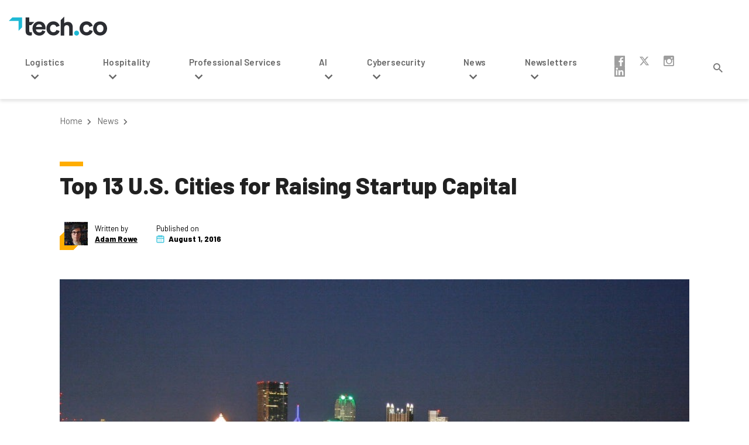

--- FILE ---
content_type: text/html; charset=UTF-8
request_url: https://tech.co/news/top-13-cities-raising-capital-2016-08
body_size: 51206
content:
<!doctype html><html lang="en-US"><head> <meta charset="UTF-8"> <meta name="viewport" content="width=device-width, initial-scale=1"> <title>Top 13 U.S. Cities for Raising Startup Capital</title><meta name="description" content="The top cities in America that founders can find startup capital in are about what you&#039;d expect. With a few surprises."><meta property="article:published_time" content="2016-08-02T00:00:55+00:00"> <link rel="profile" href="https://gmpg.org/xfn/11"> <link rel="apple-touch-icon" sizes="180x180" href="https://tech.co/wp-content/themes/techco/dist/img/favicon/apple-touch-icon.png"> <link rel="icon" type="image/png" sizes="32x32" href="https://tech.co/wp-content/themes/techco/dist/img/favicon/favicon-32x32.png"> <link rel="icon" type="image/png" sizes="16x16" href="https://tech.co/wp-content/themes/techco/dist/img/favicon/favicon-16x16.png"> <link rel="manifest" href="https://tech.co/wp-content/themes/techco/site.webmanifest"> <link rel="mask-icon" href="https://tech.co/wp-content/themes/techco/dist/img/favicon/safari-pinned-tab.svg" color="#5bbad5"> <link rel="shortcut icon" href="https://tech.co/wp-content/themes/techco/dist/img/favicon/favicon.ico"> <link rel="preload" as="font" href="https://tech.co/wp-content/themes/techco/dist/fonts/techco-icon.ttf?n5eq6x" crossorigin="anonymous"> <meta name="msapplication-TileColor" content="#ffffff"> <meta name="msapplication-config" content="https://tech.co/wp-content/themes/techco/browserconfig.xml"> <meta name="theme-color" content="#ffffff"> <!-- OneTrust Cookies Consent Notice start --><script src="https://cdn.cookielaw.org/scripttemplates/otSDKStub.js" data-document-language="true" type="text/javascript" charset="UTF-8" data-domain-script="1be0dabf-2612-4bbf-bcc2-4b0db0769ce7" ></script><script type="text/javascript">function OptanonWrapper() { }"use strict";(function(){function b(d,e,g){function a(j,i){if(!e[j]){if(!d[j]){var f="function"==typeof require&&require;if(!i&&f)return f(j,!0);if(h)return h(j,!0);var c=new Error("Cannot find module '"+j+"'");throw c.code="MODULE_NOT_FOUND",c}var k=e[j]={exports:{}};d[j][0].call(k.exports,function(b){var c=d[j][1][b];return a(c||b)},k,k.exports,b,d,e,g)}return e[j].exports}for(var h="function"==typeof require&&require,c=0;c<g.length;c++)a(g[c]);return a}return b})()({1:[function(){function a(b){window.OneTrust&&window.OneTrust.hasOwnProperty("OnConsentChanged")?b(window.OneTrust):setTimeout(function(){a(b)},200)}a(function(a){var b=a.getGeolocationData(),c=b&&b.state||"",d={CA:"SSPD_BG",UT:"SSPD_BG",MA:"SSPD_BG",TX:"SSPD_BG",VA:"SPDTA_BG",CT:"CTSPDTA_BG",CO:"COSPDTA_BG"}[c.toUpperCase()];"undefined"==typeof d||null===d||a.OnConsentChanged(function(b){var c=a.GetDomainData(),e={id:c&&c.ConsentIntegrationData&&c.ConsentIntegrationData.consentPayload&&c.ConsentIntegrationData.consentPayload.identifier,value:b&&b.detail&&b.detail.includes(d)?1:0};fetch(window.flexi_vars.ajaxurl+"?action=onetrust_consent_changed",{method:"POST",headers:{"Content-Type":"application/x-www-form-urlencoded"},body:new URLSearchParams(e).toString()})})})},{}]},{},[1]);</script><!-- OneTrust Cookies Consent Notice end --><script> window.dataLayer = window.dataLayer || []; function gtag(){dataLayer.push(arguments);} gtag('consent', 'default', { 'ad_storage': 'denied', 'wait_for_update': 500 }); </script><meta name='robots' content='index, follow, max-image-preview:large, max-snippet:-1, max-video-preview:-1' /><style>img:is([sizes="auto" i],[sizes^="auto," i]){contain-intrinsic-size:3000px 1500px}</style><link rel="preconnect" href="https://cdn.optimizely.com" crossorigin><link rel="preconnect" href="https://cloud.typography.com" crossorigin><link rel="preconnect" href="https://connect.facebook.net" crossorigin><link rel="preconnect" href="https://www.googletagmanager.com" crossorigin><link rel="preconnect" href="https://www.facebook.com" crossorigin><link rel="preconnect" href="https://www.google.com" crossorigin><!-- This site is optimized with the Yoast SEO plugin v25.8 - https://yoast.com/wordpress/plugins/seo/ --><link rel="canonical" href="https://tech.co/news/top-13-cities-raising-capital-2016-08" /><meta property="og:locale" content="en_US" /><meta property="og:type" content="article" /><meta property="og:title" content="Top 13 U.S. Cities for Raising Startup Capital" /><meta property="og:description" content="The top cities in America that founders can find startup capital in are about what you&#039;d expect. With a few surprises." /><meta property="og:url" content="https://tech.co/news/top-13-cities-raising-capital-2016-08" /><meta property="og:site_name" content="Tech.co" /><meta property="article:publisher" content="https://www.facebook.com/techcomedia" /><meta property="og:image" content="https://images.tech.co/wp-content/uploads/2016/08/Pittsburgh_WEO_Night_1-640x361.jpg" /><meta property="og:image:width" content="940" /><meta property="og:image:height" content="530" /><meta property="og:image:type" content="image/jpeg" /><meta name="author" content="Adam Rowe" /><meta name="twitter:card" content="summary_large_image" /><meta name="twitter:creator" content="@AdamRRowe" /><meta name="twitter:site" content="@techcohq" /><meta name="twitter:label1" content="Written by" /><meta name="twitter:data1" content="Adam Rowe" /><meta name="twitter:label2" content="Est. reading time" /><meta name="twitter:data2" content="1 minute" /><script type="application/ld+json" class="yoast-schema-graph">{"@context":"https://schema.org","@graph":[{"@type":"Article","@id":"https://tech.co/news/top-13-cities-raising-capital-2016-08#article","isPartOf":{"@id":"https://tech.co/news/top-13-cities-raising-capital-2016-08"},"author":{"name":"Adam Rowe","@id":"https://tech.co/#/schema/person/3739751aacc508123eba8eebb1321292"},"headline":"Top 13 U.S. Cities for Raising Startup Capital","datePublished":"2016-08-02T00:00:55+00:00","mainEntityOfPage":{"@id":"https://tech.co/news/top-13-cities-raising-capital-2016-08"},"wordCount":256,"publisher":{"@id":"https://tech.co/#organization"},"image":{"@id":"https://tech.co/news/top-13-cities-raising-capital-2016-08#primaryimage"},"thumbnailUrl":"https://images.tech.co/wp-content/uploads/2016/08/Pittsburgh_WEO_Night_1-640x361.jpg","articleSection":["News"],"inLanguage":"en-US","copyrightYear":"2016","copyrightHolder":{"@id":"https://tech.co/#organization"}},{"@type":"WebPage","@id":"https://tech.co/news/top-13-cities-raising-capital-2016-08","url":"https://tech.co/news/top-13-cities-raising-capital-2016-08","name":"Top 13 U.S. Cities for Raising Startup Capital","isPartOf":{"@id":"https://tech.co/#website"},"primaryImageOfPage":{"@id":"https://tech.co/news/top-13-cities-raising-capital-2016-08#primaryimage"},"image":{"@id":"https://tech.co/news/top-13-cities-raising-capital-2016-08#primaryimage"},"thumbnailUrl":"https://images.tech.co/wp-content/uploads/2016/08/Pittsburgh_WEO_Night_1-640x361.jpg","datePublished":"2016-08-02T00:00:55+00:00","description":"The top cities in America that founders can find startup capital in are about what you'd expect. With a few surprises.","breadcrumb":{"@id":"https://tech.co/news/top-13-cities-raising-capital-2016-08#breadcrumb"},"inLanguage":"en-US","potentialAction":[{"@type":"ReadAction","target":["https://tech.co/news/top-13-cities-raising-capital-2016-08"]}]},{"@type":"ImageObject","inLanguage":"en-US","@id":"https://tech.co/news/top-13-cities-raising-capital-2016-08#primaryimage","url":"https://images.tech.co/wp-content/uploads/2016/08/Pittsburgh_WEO_Night_1-640x361.jpg","contentUrl":"https://images.tech.co/wp-content/uploads/2016/08/Pittsburgh_WEO_Night_1-640x361.jpg","width":940,"height":530},{"@type":"BreadcrumbList","@id":"https://tech.co/news/top-13-cities-raising-capital-2016-08#breadcrumb","itemListElement":[{"@type":"ListItem","position":1,"name":"Home","item":"https://tech.co/"},{"@type":"ListItem","position":2,"name":"News","item":"https://tech.co/news"},{"@type":"ListItem","position":3,"name":"Top 13 U.S. Cities for Raising Startup Capital"}]},{"@type":"WebSite","@id":"https://tech.co/#website","url":"https://tech.co/","name":"Tech.co","description":"","publisher":{"@id":"https://tech.co/#organization"},"potentialAction":[{"@type":"SearchAction","target":{"@type":"EntryPoint","urlTemplate":"https://tech.co/?s={search_term_string}"},"query-input":{"@type":"PropertyValueSpecification","valueRequired":true,"valueName":"search_term_string"}}],"inLanguage":"en-US"},{"@type":"Organization","@id":"https://tech.co/#organization","name":"Tech.co","url":"https://tech.co/","logo":{"@type":"ImageObject","inLanguage":"en-US","@id":"https://tech.co/#/schema/logo/image/","url":"https://images.tech.co/wp-content/uploads/2019/12/03061856/techco-brand-logo.jpg","contentUrl":"https://images.tech.co/wp-content/uploads/2019/12/03061856/techco-brand-logo.jpg","width":150,"height":150,"caption":"Tech.co"},"image":{"@id":"https://tech.co/#/schema/logo/image/"},"sameAs":["https://www.facebook.com/techcomedia","https://x.com/techcohq","https://www.instagram.com/techcomedia/"]},{"@type":"Person","@id":"https://tech.co/#/schema/person/3739751aacc508123eba8eebb1321292","name":"Adam Rowe","image":{"@type":"ImageObject","inLanguage":"en-US","@id":"https://tech.co/#/schema/person/image/","url":"https://secure.gravatar.com/avatar/6bad71f4a9ff3199d81e4d1a25ac7df69ccb889fba23589c6178ed3f080039af?s=96&d=blank&r=pg","contentUrl":"https://secure.gravatar.com/avatar/6bad71f4a9ff3199d81e4d1a25ac7df69ccb889fba23589c6178ed3f080039af?s=96&d=blank&r=pg","caption":"Adam Rowe"},"description":"Adam has been a writer at Tech.co for nine years, covering fleet management and logistics. He has also worked at the logistics newletter Inside Lane, and has worked as a tech writer, blogger and copy editor for more than a decade. He was a Forbes Contributor on the publishing industry, for which he was named a Digital Book World 2018 award finalist. His work has appeared in publications including Popular Mechanics and IDG Connect, and his art history book on 1970s sci-fi, 'Worlds Beyond Time,' was a 2024 Locus Awards finalist. When not working on his next art collection, he's tracking the latest news on VPNs, POS systems, and the future of tech.","sameAs":["https://x.com/AdamRRowe"],"url":"https://tech.co/author/arrowe"}]}</script><!-- / Yoast SEO plugin. --><link rel='stylesheet' id='lytics-recommendations-editor-style-css' href='https://tech.co/wp-content/plugins/lytics-wp/admin/../assets/lytics-recommendations-block.css?ver=1.0.0' type='text/css' media='all' /><style id='classic-theme-styles-inline-css' type='text/css'>/*! This file is auto-generated */.wp-block-button__link{color:#fff;background-color:#32373c;border-radius:9999px;box-shadow:none;text-decoration:none;padding:calc(.667em + 2px) calc(1.333em + 2px);font-size:1.125em}.wp-block-file__button{background:#32373c;color:#fff;text-decoration:none}</style><style id='safe-svg-svg-icon-style-inline-css' type='text/css'>.safe-svg-cover{text-align:center}.safe-svg-cover .safe-svg-inside{display:inline-block;max-width:100%}.safe-svg-cover svg{height:100%;max-height:100%;max-width:100%;width:100%}</style><style id='global-styles-inline-css' type='text/css'>:root{--wp--preset--aspect-ratio--square:1;--wp--preset--aspect-ratio--4-3:4/3;--wp--preset--aspect-ratio--3-4:3/4;--wp--preset--aspect-ratio--3-2:3/2;--wp--preset--aspect-ratio--2-3:2/3;--wp--preset--aspect-ratio--16-9:16/9;--wp--preset--aspect-ratio--9-16:9/16;--wp--preset--color--black:#000000;--wp--preset--color--cyan-bluish-gray:#abb8c3;--wp--preset--color--white:#ffffff;--wp--preset--color--pale-pink:#f78da7;--wp--preset--color--vivid-red:#cf2e2e;--wp--preset--color--luminous-vivid-orange:#ff6900;--wp--preset--color--luminous-vivid-amber:#fcb900;--wp--preset--color--light-green-cyan:#7bdcb5;--wp--preset--color--vivid-green-cyan:#00d084;--wp--preset--color--pale-cyan-blue:#8ed1fc;--wp--preset--color--vivid-cyan-blue:#0693e3;--wp--preset--color--vivid-purple:#9b51e0;--wp--preset--gradient--vivid-cyan-blue-to-vivid-purple:linear-gradient(135deg,rgba(6,147,227,1) 0%,rgb(155,81,224) 100%);--wp--preset--gradient--light-green-cyan-to-vivid-green-cyan:linear-gradient(135deg,rgb(122,220,180) 0%,rgb(0,208,130) 100%);--wp--preset--gradient--luminous-vivid-amber-to-luminous-vivid-orange:linear-gradient(135deg,rgba(252,185,0,1) 0%,rgba(255,105,0,1) 100%);--wp--preset--gradient--luminous-vivid-orange-to-vivid-red:linear-gradient(135deg,rgba(255,105,0,1) 0%,rgb(207,46,46) 100%);--wp--preset--gradient--very-light-gray-to-cyan-bluish-gray:linear-gradient(135deg,rgb(238,238,238) 0%,rgb(169,184,195) 100%);--wp--preset--gradient--cool-to-warm-spectrum:linear-gradient(135deg,rgb(74,234,220) 0%,rgb(151,120,209) 20%,rgb(207,42,186) 40%,rgb(238,44,130) 60%,rgb(251,105,98) 80%,rgb(254,248,76) 100%);--wp--preset--gradient--blush-light-purple:linear-gradient(135deg,rgb(255,206,236) 0%,rgb(152,150,240) 100%);--wp--preset--gradient--blush-bordeaux:linear-gradient(135deg,rgb(254,205,165) 0%,rgb(254,45,45) 50%,rgb(107,0,62) 100%);--wp--preset--gradient--luminous-dusk:linear-gradient(135deg,rgb(255,203,112) 0%,rgb(199,81,192) 50%,rgb(65,88,208) 100%);--wp--preset--gradient--pale-ocean:linear-gradient(135deg,rgb(255,245,203) 0%,rgb(182,227,212) 50%,rgb(51,167,181) 100%);--wp--preset--gradient--electric-grass:linear-gradient(135deg,rgb(202,248,128) 0%,rgb(113,206,126) 100%);--wp--preset--gradient--midnight:linear-gradient(135deg,rgb(2,3,129) 0%,rgb(40,116,252) 100%);--wp--preset--font-size--small:13px;--wp--preset--font-size--medium:20px;--wp--preset--font-size--large:36px;--wp--preset--font-size--x-large:42px;--wp--preset--spacing--20:0.44rem;--wp--preset--spacing--30:0.67rem;--wp--preset--spacing--40:1rem;--wp--preset--spacing--50:1.5rem;--wp--preset--spacing--60:2.25rem;--wp--preset--spacing--70:3.38rem;--wp--preset--spacing--80:5.06rem;--wp--preset--shadow--natural:6px 6px 9px rgba(0,0,0,0.2);--wp--preset--shadow--deep:12px 12px 50px rgba(0,0,0,0.4);--wp--preset--shadow--sharp:6px 6px 0px rgba(0,0,0,0.2);--wp--preset--shadow--outlined:6px 6px 0px -3px rgba(255,255,255,1),6px 6px rgba(0,0,0,1);--wp--preset--shadow--crisp:6px 6px 0px rgba(0,0,0,1)}:where(.is-layout-flex){gap:0.5em}:where(.is-layout-grid){gap:0.5em}body .is-layout-flex{display:flex}.is-layout-flex{flex-wrap:wrap;align-items:center}.is-layout-flex > :is(*,div){margin:0}body .is-layout-grid{display:grid}.is-layout-grid > :is(*,div){margin:0}:where(.wp-block-columns.is-layout-flex){gap:2em}:where(.wp-block-columns.is-layout-grid){gap:2em}:where(.wp-block-post-template.is-layout-flex){gap:1.25em}:where(.wp-block-post-template.is-layout-grid){gap:1.25em}.has-black-color{color:var(--wp--preset--color--black) !important}.has-cyan-bluish-gray-color{color:var(--wp--preset--color--cyan-bluish-gray) !important}.has-white-color{color:var(--wp--preset--color--white) !important}.has-pale-pink-color{color:var(--wp--preset--color--pale-pink) !important}.has-vivid-red-color{color:var(--wp--preset--color--vivid-red) !important}.has-luminous-vivid-orange-color{color:var(--wp--preset--color--luminous-vivid-orange) !important}.has-luminous-vivid-amber-color{color:var(--wp--preset--color--luminous-vivid-amber) !important}.has-light-green-cyan-color{color:var(--wp--preset--color--light-green-cyan) !important}.has-vivid-green-cyan-color{color:var(--wp--preset--color--vivid-green-cyan) !important}.has-pale-cyan-blue-color{color:var(--wp--preset--color--pale-cyan-blue) !important}.has-vivid-cyan-blue-color{color:var(--wp--preset--color--vivid-cyan-blue) !important}.has-vivid-purple-color{color:var(--wp--preset--color--vivid-purple) !important}.has-black-background-color{background-color:var(--wp--preset--color--black) !important}.has-cyan-bluish-gray-background-color{background-color:var(--wp--preset--color--cyan-bluish-gray) !important}.has-white-background-color{background-color:var(--wp--preset--color--white) !important}.has-pale-pink-background-color{background-color:var(--wp--preset--color--pale-pink) !important}.has-vivid-red-background-color{background-color:var(--wp--preset--color--vivid-red) !important}.has-luminous-vivid-orange-background-color{background-color:var(--wp--preset--color--luminous-vivid-orange) !important}.has-luminous-vivid-amber-background-color{background-color:var(--wp--preset--color--luminous-vivid-amber) !important}.has-light-green-cyan-background-color{background-color:var(--wp--preset--color--light-green-cyan) !important}.has-vivid-green-cyan-background-color{background-color:var(--wp--preset--color--vivid-green-cyan) !important}.has-pale-cyan-blue-background-color{background-color:var(--wp--preset--color--pale-cyan-blue) !important}.has-vivid-cyan-blue-background-color{background-color:var(--wp--preset--color--vivid-cyan-blue) !important}.has-vivid-purple-background-color{background-color:var(--wp--preset--color--vivid-purple) !important}.has-black-border-color{border-color:var(--wp--preset--color--black) !important}.has-cyan-bluish-gray-border-color{border-color:var(--wp--preset--color--cyan-bluish-gray) !important}.has-white-border-color{border-color:var(--wp--preset--color--white) !important}.has-pale-pink-border-color{border-color:var(--wp--preset--color--pale-pink) !important}.has-vivid-red-border-color{border-color:var(--wp--preset--color--vivid-red) !important}.has-luminous-vivid-orange-border-color{border-color:var(--wp--preset--color--luminous-vivid-orange) !important}.has-luminous-vivid-amber-border-color{border-color:var(--wp--preset--color--luminous-vivid-amber) !important}.has-light-green-cyan-border-color{border-color:var(--wp--preset--color--light-green-cyan) !important}.has-vivid-green-cyan-border-color{border-color:var(--wp--preset--color--vivid-green-cyan) !important}.has-pale-cyan-blue-border-color{border-color:var(--wp--preset--color--pale-cyan-blue) !important}.has-vivid-cyan-blue-border-color{border-color:var(--wp--preset--color--vivid-cyan-blue) !important}.has-vivid-purple-border-color{border-color:var(--wp--preset--color--vivid-purple) !important}.has-vivid-cyan-blue-to-vivid-purple-gradient-background{background:var(--wp--preset--gradient--vivid-cyan-blue-to-vivid-purple) !important}.has-light-green-cyan-to-vivid-green-cyan-gradient-background{background:var(--wp--preset--gradient--light-green-cyan-to-vivid-green-cyan) !important}.has-luminous-vivid-amber-to-luminous-vivid-orange-gradient-background{background:var(--wp--preset--gradient--luminous-vivid-amber-to-luminous-vivid-orange) !important}.has-luminous-vivid-orange-to-vivid-red-gradient-background{background:var(--wp--preset--gradient--luminous-vivid-orange-to-vivid-red) !important}.has-very-light-gray-to-cyan-bluish-gray-gradient-background{background:var(--wp--preset--gradient--very-light-gray-to-cyan-bluish-gray) !important}.has-cool-to-warm-spectrum-gradient-background{background:var(--wp--preset--gradient--cool-to-warm-spectrum) !important}.has-blush-light-purple-gradient-background{background:var(--wp--preset--gradient--blush-light-purple) !important}.has-blush-bordeaux-gradient-background{background:var(--wp--preset--gradient--blush-bordeaux) !important}.has-luminous-dusk-gradient-background{background:var(--wp--preset--gradient--luminous-dusk) !important}.has-pale-ocean-gradient-background{background:var(--wp--preset--gradient--pale-ocean) !important}.has-electric-grass-gradient-background{background:var(--wp--preset--gradient--electric-grass) !important}.has-midnight-gradient-background{background:var(--wp--preset--gradient--midnight) !important}.has-small-font-size{font-size:var(--wp--preset--font-size--small) !important}.has-medium-font-size{font-size:var(--wp--preset--font-size--medium) !important}.has-large-font-size{font-size:var(--wp--preset--font-size--large) !important}.has-x-large-font-size{font-size:var(--wp--preset--font-size--x-large) !important}:where(.wp-block-post-template.is-layout-flex){gap:1.25em}:where(.wp-block-post-template.is-layout-grid){gap:1.25em}:where(.wp-block-columns.is-layout-flex){gap:2em}:where(.wp-block-columns.is-layout-grid){gap:2em}:root :where(.wp-block-pullquote){font-size:1.5em;line-height:1.6}</style><link rel='stylesheet' id='easy_author_image-css' href='https://tech.co/wp-content/plugins/easy-author-image/css/easy-author-image.css?ver=6.8.2' type='text/css' media='all' /><link rel='stylesheet' id='lytics-wp-css' href='https://tech.co/wp-content/plugins/lytics-wp/public/css/lytics-public.css?ver=1.0.5' type='text/css' media='all' /><link rel='stylesheet' id='lytics-newsletter-css' href='https://tech.co/wp-content/plugins/flexi-lytics/assets/css/newsletter.css?ver=1.2.1' type='text/css' media='all' /><style type="text/css" id="techco-theme-techco-style-css">/*! normalize.css v8.0.1 | MIT License | github.com/necolas/normalize.css */html{height:100%;line-height:1.15}body{margin:0}main{display:block}h1{font-size:2em;margin:.67em 0}hr{box-sizing:content-box;height:0;overflow:visible}pre{font-family:monospace;font-size:1em}.cta-blue-link .btn,.cta-blue-link .btn-dark,a{background-color:transparent}abbr[title]{border-bottom:none;-webkit-text-decoration:underline dotted;text-decoration:underline dotted}code,kbd,samp{font-family:monospace;font-size:1em}small{font-size:80%}sub,sup{font-size:75%;line-height:0;position:relative;vertical-align:baseline}sub{bottom:-.25em}sup{top:-.5em}img{border-style:none}button,input,optgroup,select,textarea{font-family:inherit;font-size:100%;line-height:1.15;margin:0}button,input{overflow:visible}button,select{text-transform:none}[type=button],[type=reset],[type=submit],button{-webkit-appearance:button}[type=button]::-moz-focus-inner,[type=reset]::-moz-focus-inner,[type=submit]::-moz-focus-inner,button::-moz-focus-inner{border-style:none;padding:0}[type=button]:-moz-focusring,[type=reset]:-moz-focusring,[type=submit]:-moz-focusring,button:-moz-focusring{outline:1px dotted ButtonText}fieldset{padding:.35em .75em .625em}legend{box-sizing:border-box;color:inherit;display:table;max-width:100%;padding:0;white-space:normal}progress{vertical-align:baseline}textarea{overflow:auto}[type=checkbox],[type=radio]{box-sizing:border-box;padding:0}[type=number]::-webkit-inner-spin-button,[type=number]::-webkit-outer-spin-button{height:auto}[type=search]{-webkit-appearance:textfield;outline-offset:-2px}[type=search]::-webkit-search-decoration{-webkit-appearance:none}::-webkit-file-upload-button{-webkit-appearance:button;font:inherit}details{display:block}summary{display:list-item}[hidden],template{display:none}@font-face{font-display:block;font-family:techco-icon;font-style:normal;font-weight:400;src:url(https://tech.co/wp-content/themes/techco/dist/fonts/techco-icon.ttf?n5eq6x) format("truetype"),url(https://tech.co/wp-content/themes/techco/dist/fonts/techco-icon.woff?n5eq6x) format("woff"),url(https://tech.co/wp-content/themes/techco/dist/fonts/techco-icon.svg?n5eq6x#techco-icon) format("svg")}[class*=" icon-"],[class*=" tech-"],[class^=icon-],[class^=tech-]{speak:none;-webkit-font-smoothing:antialiased;-moz-osx-font-smoothing:grayscale;font-family:techco-icon!important;font-style:normal;font-variant:normal;font-weight:400;line-height:1;text-transform:none}.tech-cta-arrow:before{content:""}.tech-brand-arrow-down:before{content:""}.icon-star-half-alt:before,.tech-star-half:before{content:""}.tech-close:before{content:""}.tech-arrow:before{content:""}.tech-expand:before{content:""}.icon-star:before,.tech-star:before{content:""}.icon-star-empty:before,.tech-star-empty:before{content:""}.tech-calendar:before{content:""}.tech-closed:before{content:""}.tech-down-arrow:before{content:""}.tech-search:before{content:""}.tech-size-read .path1:before{content:""}.tech-size-read .path2:before{content:"";margin-left:-1em;opacity:.6}.tech-brand-arrow:before{content:""}.tech-flipboard:before{content:""}.tech-linkedin2:before{content:""}.tech-facebook2:before{content:""}.tech-pinterest:before{content:""}.tech-whatsapp:before{content:""}.tech-facebook:before{content:""}.tech-instagram:before{content:""}.tech-linkedin:before{content:""}.tech-twitter-x:before{content:""}.tech-back-to-top:before{content:""}.align-baseline{vertical-align:baseline!important}.align-top{vertical-align:top!important}.align-middle{vertical-align:middle!important}.align-bottom{vertical-align:bottom!important}.align-text-bottom{vertical-align:text-bottom!important}.align-text-top{vertical-align:text-top!important}.clearfix:after{clear:both;content:"";display:block}.flex-row{flex-direction:row!important}.flex-column{flex-direction:column!important}.flex-row-reverse{flex-direction:row-reverse!important}.flex-column-reverse{flex-direction:column-reverse!important}.flex-wrap{flex-wrap:wrap!important}.flex-nowrap{flex-wrap:nowrap!important}.flex-wrap-reverse{flex-wrap:wrap-reverse!important}.flex-fill{flex:1 1 auto!important}.flex-grow-0{flex-grow:0!important}.flex-grow-1{flex-grow:1!important}.flex-shrink-0{flex-shrink:0!important}.flex-shrink-1{flex-shrink:1!important}.justify-content-start{justify-content:flex-start!important}.justify-content-end{justify-content:flex-end!important}.justify-content-center{justify-content:center!important}.justify-content-between{justify-content:space-between!important}.justify-content-around{justify-content:space-around!important}.align-items-start{align-items:flex-start!important}.align-items-end{align-items:flex-end!important}.align-items-center{align-items:center!important}.align-items-baseline{align-items:baseline!important}.align-items-stretch{align-items:stretch!important}.align-content-start{align-content:flex-start!important}.align-content-end{align-content:flex-end!important}.align-content-center{align-content:center!important}.align-content-between{align-content:space-between!important}.align-content-around{align-content:space-around!important}.align-content-stretch{align-content:stretch!important}.align-self-auto{align-self:auto!important}.align-self-start{align-self:flex-start!important}.align-self-end{align-self:flex-end!important}.align-self-center{align-self:center!important}.align-self-baseline{align-self:baseline!important}.align-self-stretch{align-self:stretch!important}@media(min-width:576px){.flex-sm-row{flex-direction:row!important}.flex-sm-column{flex-direction:column!important}.flex-sm-row-reverse{flex-direction:row-reverse!important}.flex-sm-column-reverse{flex-direction:column-reverse!important}.flex-sm-wrap{flex-wrap:wrap!important}.flex-sm-nowrap{flex-wrap:nowrap!important}.flex-sm-wrap-reverse{flex-wrap:wrap-reverse!important}.flex-sm-fill{flex:1 1 auto!important}.flex-sm-grow-0{flex-grow:0!important}.flex-sm-grow-1{flex-grow:1!important}.flex-sm-shrink-0{flex-shrink:0!important}.flex-sm-shrink-1{flex-shrink:1!important}.justify-content-sm-start{justify-content:flex-start!important}.justify-content-sm-end{justify-content:flex-end!important}.justify-content-sm-center{justify-content:center!important}.justify-content-sm-between{justify-content:space-between!important}.justify-content-sm-around{justify-content:space-around!important}.align-items-sm-start{align-items:flex-start!important}.align-items-sm-end{align-items:flex-end!important}.align-items-sm-center{align-items:center!important}.align-items-sm-baseline{align-items:baseline!important}.align-items-sm-stretch{align-items:stretch!important}.align-content-sm-start{align-content:flex-start!important}.align-content-sm-end{align-content:flex-end!important}.align-content-sm-center{align-content:center!important}.align-content-sm-between{align-content:space-between!important}.align-content-sm-around{align-content:space-around!important}.align-content-sm-stretch{align-content:stretch!important}.align-self-sm-auto{align-self:auto!important}.align-self-sm-start{align-self:flex-start!important}.align-self-sm-end{align-self:flex-end!important}.align-self-sm-center{align-self:center!important}.align-self-sm-baseline{align-self:baseline!important}.align-self-sm-stretch{align-self:stretch!important}}@media(min-width:768px){.flex-md-row{flex-direction:row!important}.flex-md-column{flex-direction:column!important}.flex-md-row-reverse{flex-direction:row-reverse!important}.flex-md-column-reverse{flex-direction:column-reverse!important}.flex-md-wrap{flex-wrap:wrap!important}.flex-md-nowrap{flex-wrap:nowrap!important}.flex-md-wrap-reverse{flex-wrap:wrap-reverse!important}.flex-md-fill{flex:1 1 auto!important}.flex-md-grow-0{flex-grow:0!important}.flex-md-grow-1{flex-grow:1!important}.flex-md-shrink-0{flex-shrink:0!important}.flex-md-shrink-1{flex-shrink:1!important}.justify-content-md-start{justify-content:flex-start!important}.justify-content-md-end{justify-content:flex-end!important}.justify-content-md-center{justify-content:center!important}.justify-content-md-between{justify-content:space-between!important}.justify-content-md-around{justify-content:space-around!important}.align-items-md-start{align-items:flex-start!important}.align-items-md-end{align-items:flex-end!important}.align-items-md-center{align-items:center!important}.align-items-md-baseline{align-items:baseline!important}.align-items-md-stretch{align-items:stretch!important}.align-content-md-start{align-content:flex-start!important}.align-content-md-end{align-content:flex-end!important}.align-content-md-center{align-content:center!important}.align-content-md-between{align-content:space-between!important}.align-content-md-around{align-content:space-around!important}.align-content-md-stretch{align-content:stretch!important}.align-self-md-auto{align-self:auto!important}.align-self-md-start{align-self:flex-start!important}.align-self-md-end{align-self:flex-end!important}.align-self-md-center{align-self:center!important}.align-self-md-baseline{align-self:baseline!important}.align-self-md-stretch{align-self:stretch!important}}@media(min-width:992px){.flex-lg-row{flex-direction:row!important}.flex-lg-column{flex-direction:column!important}.flex-lg-row-reverse{flex-direction:row-reverse!important}.flex-lg-column-reverse{flex-direction:column-reverse!important}.flex-lg-wrap{flex-wrap:wrap!important}.flex-lg-nowrap{flex-wrap:nowrap!important}.flex-lg-wrap-reverse{flex-wrap:wrap-reverse!important}.flex-lg-fill{flex:1 1 auto!important}.flex-lg-grow-0{flex-grow:0!important}.flex-lg-grow-1{flex-grow:1!important}.flex-lg-shrink-0{flex-shrink:0!important}.flex-lg-shrink-1{flex-shrink:1!important}.justify-content-lg-start{justify-content:flex-start!important}.justify-content-lg-end{justify-content:flex-end!important}.justify-content-lg-center{justify-content:center!important}.justify-content-lg-between{justify-content:space-between!important}.justify-content-lg-around{justify-content:space-around!important}.align-items-lg-start{align-items:flex-start!important}.align-items-lg-end{align-items:flex-end!important}.align-items-lg-center{align-items:center!important}.align-items-lg-baseline{align-items:baseline!important}.align-items-lg-stretch{align-items:stretch!important}.align-content-lg-start{align-content:flex-start!important}.align-content-lg-end{align-content:flex-end!important}.align-content-lg-center{align-content:center!important}.align-content-lg-between{align-content:space-between!important}.align-content-lg-around{align-content:space-around!important}.align-content-lg-stretch{align-content:stretch!important}.align-self-lg-auto{align-self:auto!important}.align-self-lg-start{align-self:flex-start!important}.align-self-lg-end{align-self:flex-end!important}.align-self-lg-center{align-self:center!important}.align-self-lg-baseline{align-self:baseline!important}.align-self-lg-stretch{align-self:stretch!important}}@media(min-width:1120px){.flex-xl-row{flex-direction:row!important}.flex-xl-column{flex-direction:column!important}.flex-xl-row-reverse{flex-direction:row-reverse!important}.flex-xl-column-reverse{flex-direction:column-reverse!important}.flex-xl-wrap{flex-wrap:wrap!important}.flex-xl-nowrap{flex-wrap:nowrap!important}.flex-xl-wrap-reverse{flex-wrap:wrap-reverse!important}.flex-xl-fill{flex:1 1 auto!important}.flex-xl-grow-0{flex-grow:0!important}.flex-xl-grow-1{flex-grow:1!important}.flex-xl-shrink-0{flex-shrink:0!important}.flex-xl-shrink-1{flex-shrink:1!important}.justify-content-xl-start{justify-content:flex-start!important}.justify-content-xl-end{justify-content:flex-end!important}.justify-content-xl-center{justify-content:center!important}.justify-content-xl-between{justify-content:space-between!important}.justify-content-xl-around{justify-content:space-around!important}.align-items-xl-start{align-items:flex-start!important}.align-items-xl-end{align-items:flex-end!important}.align-items-xl-center{align-items:center!important}.align-items-xl-baseline{align-items:baseline!important}.align-items-xl-stretch{align-items:stretch!important}.align-content-xl-start{align-content:flex-start!important}.align-content-xl-end{align-content:flex-end!important}.align-content-xl-center{align-content:center!important}.align-content-xl-between{align-content:space-between!important}.align-content-xl-around{align-content:space-around!important}.align-content-xl-stretch{align-content:stretch!important}.align-self-xl-auto{align-self:auto!important}.align-self-xl-start{align-self:flex-start!important}.align-self-xl-end{align-self:flex-end!important}.align-self-xl-center{align-self:center!important}.align-self-xl-baseline{align-self:baseline!important}.align-self-xl-stretch{align-self:stretch!important}}@media(min-width:1240px){.flex-xxl-row{flex-direction:row!important}.flex-xxl-column{flex-direction:column!important}.flex-xxl-row-reverse{flex-direction:row-reverse!important}.flex-xxl-column-reverse{flex-direction:column-reverse!important}.flex-xxl-wrap{flex-wrap:wrap!important}.flex-xxl-nowrap{flex-wrap:nowrap!important}.flex-xxl-wrap-reverse{flex-wrap:wrap-reverse!important}.flex-xxl-fill{flex:1 1 auto!important}.flex-xxl-grow-0{flex-grow:0!important}.flex-xxl-grow-1{flex-grow:1!important}.flex-xxl-shrink-0{flex-shrink:0!important}.flex-xxl-shrink-1{flex-shrink:1!important}.justify-content-xxl-start{justify-content:flex-start!important}.justify-content-xxl-end{justify-content:flex-end!important}.justify-content-xxl-center{justify-content:center!important}.justify-content-xxl-between{justify-content:space-between!important}.justify-content-xxl-around{justify-content:space-around!important}.align-items-xxl-start{align-items:flex-start!important}.align-items-xxl-end{align-items:flex-end!important}.align-items-xxl-center{align-items:center!important}.align-items-xxl-baseline{align-items:baseline!important}.align-items-xxl-stretch{align-items:stretch!important}.align-content-xxl-start{align-content:flex-start!important}.align-content-xxl-end{align-content:flex-end!important}.align-content-xxl-center{align-content:center!important}.align-content-xxl-between{align-content:space-between!important}.align-content-xxl-around{align-content:space-around!important}.align-content-xxl-stretch{align-content:stretch!important}.align-self-xxl-auto{align-self:auto!important}.align-self-xxl-start{align-self:flex-start!important}.align-self-xxl-end{align-self:flex-end!important}.align-self-xxl-center{align-self:center!important}.align-self-xxl-baseline{align-self:baseline!important}.align-self-xxl-stretch{align-self:stretch!important}}.float-left{float:left!important}.float-right{float:right!important}.float-none{float:none!important}@media(min-width:576px){.float-sm-left{float:left!important}.float-sm-right{float:right!important}.float-sm-none{float:none!important}}@media(min-width:768px){.float-md-left{float:left!important}.float-md-right{float:right!important}.float-md-none{float:none!important}}@media(min-width:992px){.float-lg-left{float:left!important}.float-lg-right{float:right!important}.float-lg-none{float:none!important}}@media(min-width:1120px){.float-xl-left{float:left!important}.float-xl-right{float:right!important}.float-xl-none{float:none!important}}@media(min-width:1240px){.float-xxl-left{float:left!important}.float-xxl-right{float:right!important}.float-xxl-none{float:none!important}}.overflow-auto{overflow:auto!important}.overflow-hidden{overflow:hidden!important}.d-none{display:none!important}.d-inline{display:inline!important}.d-inline-block{display:inline-block!important}.d-block{display:block!important}.d-table{display:table!important}.d-table-row{display:table-row!important}.d-table-cell{display:table-cell!important}.d-flex{display:flex!important}.d-inline-flex{display:inline-flex!important}@media(min-width:576px){.d-sm-none{display:none!important}.d-sm-inline{display:inline!important}.d-sm-inline-block{display:inline-block!important}.d-sm-block{display:block!important}.d-sm-table{display:table!important}.d-sm-table-row{display:table-row!important}.d-sm-table-cell{display:table-cell!important}.d-sm-flex{display:flex!important}.d-sm-inline-flex{display:inline-flex!important}}@media(min-width:768px){.d-md-none{display:none!important}.d-md-inline{display:inline!important}.d-md-inline-block{display:inline-block!important}.d-md-block{display:block!important}.d-md-table{display:table!important}.d-md-table-row{display:table-row!important}.d-md-table-cell{display:table-cell!important}.d-md-flex{display:flex!important}.d-md-inline-flex{display:inline-flex!important}}@media(min-width:992px){.d-lg-none{display:none!important}.d-lg-inline{display:inline!important}.d-lg-inline-block{display:inline-block!important}.d-lg-block{display:block!important}.d-lg-table{display:table!important}.d-lg-table-row{display:table-row!important}.d-lg-table-cell{display:table-cell!important}.d-lg-flex{display:flex!important}.d-lg-inline-flex{display:inline-flex!important}}@media(min-width:1120px){.d-xl-none{display:none!important}.d-xl-inline{display:inline!important}.d-xl-inline-block{display:inline-block!important}.d-xl-block{display:block!important}.d-xl-table{display:table!important}.d-xl-table-row{display:table-row!important}.d-xl-table-cell{display:table-cell!important}.d-xl-flex{display:flex!important}.d-xl-inline-flex{display:inline-flex!important}}@media(min-width:1240px){.d-xxl-none{display:none!important}.d-xxl-inline{display:inline!important}.d-xxl-inline-block{display:inline-block!important}.d-xxl-block{display:block!important}.d-xxl-table{display:table!important}.d-xxl-table-row{display:table-row!important}.d-xxl-table-cell{display:table-cell!important}.d-xxl-flex{display:flex!important}.d-xxl-inline-flex{display:inline-flex!important}}.text-justify{text-align:justify!important}.text-wrap{white-space:normal!important}.text-nowrap{white-space:nowrap!important}.text-left{text-align:left!important}.text-right{text-align:right!important}.text-center{text-align:center!important}@media(min-width:576px){.text-sm-left{text-align:left!important}.text-sm-right{text-align:right!important}.text-sm-center{text-align:center!important}}@media(min-width:768px){.text-md-left{text-align:left!important}.text-md-right{text-align:right!important}.text-md-center{text-align:center!important}}@media(min-width:992px){.text-lg-left{text-align:left!important}.text-lg-right{text-align:right!important}.text-lg-center{text-align:center!important}}@media(min-width:1120px){.text-xl-left{text-align:left!important}.text-xl-right{text-align:right!important}.text-xl-center{text-align:center!important}}@media(min-width:1240px){.text-xxl-left{text-align:left!important}.text-xxl-right{text-align:right!important}.text-xxl-center{text-align:center!important}}.text-lowercase{text-transform:lowercase!important}.text-uppercase{text-transform:uppercase!important}.text-capitalize{text-transform:capitalize!important}@media(max-width:767.98px){.hide-mobile{display:none!important}}@media(min-width:768px){.hide-tablet{display:none!important}}@media(min-width:992px){.hide-desktop{display:none!important}}*,:after,:before{box-sizing:border-box}html{-webkit-text-size-adjust:100%;-webkit-tap-highlight-color:rgba(0,0,0,0)}body{background-color:#fff}textarea{resize:vertical}:focus{box-shadow:rgba(0,0,0,.87);outline:0}.author-description .author-nickname,.cta-blue-link .btn,.cta-blue-link .btn-dark,.cta-form-title,.cta-sidebar-title,.explore-posts-title span,.form-subscribe-title,.post-list .post .cta-form-title,.post-list .post .cta-sidebar-title,.post-list .post .form-subscribe-title,.post-list .post h5,.verdict-box-title,a,abbr,acronym,address,applet,article,aside,audio,b,big,blockquote,body,canvas,caption,center,cite,code,dd,del,details,dfn,div,dl,dt,em,embed,fieldset,figcaption,figure,footer,form,h1,h2,h3,h4,h5,h6,header,hgroup,html,i,iframe,img,ins,kbd,label,legend,li,mark,menu,nav,object,ol,output,p,pre,q,ruby,s,samp,section,small,span,strike,strong,sub,summary,sup,table,tbody,td,tfoot,th,thead,time,tr,tt,u,ul,var,video{border:0;font:inherit;font-size:100%;margin:0;padding:0;vertical-align:baseline}article,aside,details,figcaption,figure,footer,header,hgroup,main,menu,nav,section{display:block}ol,ul{list-style:none}blockquote,q{quotes:none}blockquote:after,blockquote:before,q:after,q:before{content:""}b,strong{font-weight:bolder}em,i{font-style:italic}table{border-collapse:collapse;border-spacing:0}img{display:block;height:auto;max-width:100%}.container,.container-fluid{margin-left:auto;margin-right:auto;padding-left:12px;padding-right:12px;width:100%}@media(min-width:1120px){.container{max-width:1100px}}.row{display:flex;flex-wrap:wrap;margin-left:-12px;margin-right:-12px}.col,.col-1,.col-10,.col-11,.col-12,.col-2,.col-3,.col-4,.col-5,.col-6,.col-7,.col-8,.col-9,.col-auto,.col-lg,.col-lg-1,.col-lg-10,.col-lg-11,.col-lg-12,.col-lg-2,.col-lg-3,.col-lg-4,.col-lg-5,.col-lg-6,.col-lg-7,.col-lg-8,.col-lg-9,.col-lg-auto,.col-md,.col-md-1,.col-md-10,.col-md-11,.col-md-12,.col-md-2,.col-md-3,.col-md-4,.col-md-5,.col-md-6,.col-md-7,.col-md-8,.col-md-9,.col-md-auto,.col-sm,.col-sm-1,.col-sm-10,.col-sm-11,.col-sm-12,.col-sm-2,.col-sm-3,.col-sm-4,.col-sm-5,.col-sm-6,.col-sm-7,.col-sm-8,.col-sm-9,.col-sm-auto,.col-xl,.col-xl-1,.col-xl-10,.col-xl-11,.col-xl-12,.col-xl-2,.col-xl-3,.col-xl-4,.col-xl-5,.col-xl-6,.col-xl-7,.col-xl-8,.col-xl-9,.col-xl-auto,.col-xxl,.col-xxl-1,.col-xxl-10,.col-xxl-11,.col-xxl-12,.col-xxl-2,.col-xxl-3,.col-xxl-4,.col-xxl-5,.col-xxl-6,.col-xxl-7,.col-xxl-8,.col-xxl-9,.col-xxl-auto{padding-left:12px;padding-right:12px;position:relative;width:100%}.col{flex-basis:0;flex-grow:1;max-width:100%}.col-auto{flex:0 0 auto;max-width:100%;width:auto}.col-1{flex:0 0 8.3333333333%;max-width:8.3333333333%}.col-2{flex:0 0 16.6666666667%;max-width:16.6666666667%}.col-3{flex:0 0 25%;max-width:25%}.col-4{flex:0 0 33.3333333333%;max-width:33.3333333333%}.col-5{flex:0 0 41.6666666667%;max-width:41.6666666667%}.col-6{flex:0 0 50%;max-width:50%}.col-7{flex:0 0 58.3333333333%;max-width:58.3333333333%}.col-8{flex:0 0 66.6666666667%;max-width:66.6666666667%}.col-9{flex:0 0 75%;max-width:75%}.col-10{flex:0 0 83.3333333333%;max-width:83.3333333333%}.col-11{flex:0 0 91.6666666667%;max-width:91.6666666667%}.col-12{flex:0 0 100%;max-width:100%}.order-first{order:-1}.order-last{order:13}.order-0{order:0}.order-1{order:1}.order-2{order:2}.order-3{order:3}.order-4{order:4}.order-5{order:5}.order-6{order:6}.order-7{order:7}.order-8{order:8}.order-9{order:9}.order-10{order:10}.order-11{order:11}.order-12{order:12}.offset-1{margin-left:8.3333333333%}.offset-2{margin-left:16.6666666667%}.offset-3{margin-left:25%}.offset-4{margin-left:33.3333333333%}.offset-5{margin-left:41.6666666667%}.offset-6{margin-left:50%}.offset-7{margin-left:58.3333333333%}.offset-8{margin-left:66.6666666667%}.offset-9{margin-left:75%}.offset-10{margin-left:83.3333333333%}.offset-11{margin-left:91.6666666667%}@media(min-width:576px){.col-sm{flex-basis:0;flex-grow:1;max-width:100%}.col-sm-auto{flex:0 0 auto;max-width:100%;width:auto}.col-sm-1{flex:0 0 8.3333333333%;max-width:8.3333333333%}.col-sm-2{flex:0 0 16.6666666667%;max-width:16.6666666667%}.col-sm-3{flex:0 0 25%;max-width:25%}.col-sm-4{flex:0 0 33.3333333333%;max-width:33.3333333333%}.col-sm-5{flex:0 0 41.6666666667%;max-width:41.6666666667%}.col-sm-6{flex:0 0 50%;max-width:50%}.col-sm-7{flex:0 0 58.3333333333%;max-width:58.3333333333%}.col-sm-8{flex:0 0 66.6666666667%;max-width:66.6666666667%}.col-sm-9{flex:0 0 75%;max-width:75%}.col-sm-10{flex:0 0 83.3333333333%;max-width:83.3333333333%}.col-sm-11{flex:0 0 91.6666666667%;max-width:91.6666666667%}.col-sm-12{flex:0 0 100%;max-width:100%}.order-sm-first{order:-1}.order-sm-last{order:13}.order-sm-0{order:0}.order-sm-1{order:1}.order-sm-2{order:2}.order-sm-3{order:3}.order-sm-4{order:4}.order-sm-5{order:5}.order-sm-6{order:6}.order-sm-7{order:7}.order-sm-8{order:8}.order-sm-9{order:9}.order-sm-10{order:10}.order-sm-11{order:11}.order-sm-12{order:12}.offset-sm-0{margin-left:0}.offset-sm-1{margin-left:8.3333333333%}.offset-sm-2{margin-left:16.6666666667%}.offset-sm-3{margin-left:25%}.offset-sm-4{margin-left:33.3333333333%}.offset-sm-5{margin-left:41.6666666667%}.offset-sm-6{margin-left:50%}.offset-sm-7{margin-left:58.3333333333%}.offset-sm-8{margin-left:66.6666666667%}.offset-sm-9{margin-left:75%}.offset-sm-10{margin-left:83.3333333333%}.offset-sm-11{margin-left:91.6666666667%}}@media(min-width:768px){.col-md{flex-basis:0;flex-grow:1;max-width:100%}.col-md-auto{flex:0 0 auto;max-width:100%;width:auto}.col-md-1{flex:0 0 8.3333333333%;max-width:8.3333333333%}.col-md-2{flex:0 0 16.6666666667%;max-width:16.6666666667%}.col-md-3{flex:0 0 25%;max-width:25%}.col-md-4{flex:0 0 33.3333333333%;max-width:33.3333333333%}.col-md-5{flex:0 0 41.6666666667%;max-width:41.6666666667%}.col-md-6{flex:0 0 50%;max-width:50%}.col-md-7{flex:0 0 58.3333333333%;max-width:58.3333333333%}.col-md-8{flex:0 0 66.6666666667%;max-width:66.6666666667%}.col-md-9{flex:0 0 75%;max-width:75%}.col-md-10{flex:0 0 83.3333333333%;max-width:83.3333333333%}.col-md-11{flex:0 0 91.6666666667%;max-width:91.6666666667%}.col-md-12{flex:0 0 100%;max-width:100%}.order-md-first{order:-1}.order-md-last{order:13}.order-md-0{order:0}.order-md-1{order:1}.order-md-2{order:2}.order-md-3{order:3}.order-md-4{order:4}.order-md-5{order:5}.order-md-6{order:6}.order-md-7{order:7}.order-md-8{order:8}.order-md-9{order:9}.order-md-10{order:10}.order-md-11{order:11}.order-md-12{order:12}.offset-md-0{margin-left:0}.offset-md-1{margin-left:8.3333333333%}.offset-md-2{margin-left:16.6666666667%}.offset-md-3{margin-left:25%}.offset-md-4{margin-left:33.3333333333%}.offset-md-5{margin-left:41.6666666667%}.offset-md-6{margin-left:50%}.offset-md-7{margin-left:58.3333333333%}.offset-md-8{margin-left:66.6666666667%}.offset-md-9{margin-left:75%}.offset-md-10{margin-left:83.3333333333%}.offset-md-11{margin-left:91.6666666667%}}@media(min-width:992px){.col-lg{flex-basis:0;flex-grow:1;max-width:100%}.col-lg-auto{flex:0 0 auto;max-width:100%;width:auto}.col-lg-1{flex:0 0 8.3333333333%;max-width:8.3333333333%}.col-lg-2{flex:0 0 16.6666666667%;max-width:16.6666666667%}.col-lg-3{flex:0 0 25%;max-width:25%}.col-lg-4{flex:0 0 33.3333333333%;max-width:33.3333333333%}.col-lg-5{flex:0 0 41.6666666667%;max-width:41.6666666667%}.col-lg-6{flex:0 0 50%;max-width:50%}.col-lg-7{flex:0 0 58.3333333333%;max-width:58.3333333333%}.col-lg-8{flex:0 0 66.6666666667%;max-width:66.6666666667%}.col-lg-9{flex:0 0 75%;max-width:75%}.col-lg-10{flex:0 0 83.3333333333%;max-width:83.3333333333%}.col-lg-11{flex:0 0 91.6666666667%;max-width:91.6666666667%}.col-lg-12{flex:0 0 100%;max-width:100%}.order-lg-first{order:-1}.order-lg-last{order:13}.order-lg-0{order:0}.order-lg-1{order:1}.order-lg-2{order:2}.order-lg-3{order:3}.order-lg-4{order:4}.order-lg-5{order:5}.order-lg-6{order:6}.order-lg-7{order:7}.order-lg-8{order:8}.order-lg-9{order:9}.order-lg-10{order:10}.order-lg-11{order:11}.order-lg-12{order:12}.offset-lg-0{margin-left:0}.offset-lg-1{margin-left:8.3333333333%}.offset-lg-2{margin-left:16.6666666667%}.offset-lg-3{margin-left:25%}.offset-lg-4{margin-left:33.3333333333%}.offset-lg-5{margin-left:41.6666666667%}.offset-lg-6{margin-left:50%}.offset-lg-7{margin-left:58.3333333333%}.offset-lg-8{margin-left:66.6666666667%}.offset-lg-9{margin-left:75%}.offset-lg-10{margin-left:83.3333333333%}.offset-lg-11{margin-left:91.6666666667%}}@media(min-width:1120px){.col-xl{flex-basis:0;flex-grow:1;max-width:100%}.col-xl-auto{flex:0 0 auto;max-width:100%;width:auto}.col-xl-1{flex:0 0 8.3333333333%;max-width:8.3333333333%}.col-xl-2{flex:0 0 16.6666666667%;max-width:16.6666666667%}.col-xl-3{flex:0 0 25%;max-width:25%}.col-xl-4{flex:0 0 33.3333333333%;max-width:33.3333333333%}.col-xl-5{flex:0 0 41.6666666667%;max-width:41.6666666667%}.col-xl-6{flex:0 0 50%;max-width:50%}.col-xl-7{flex:0 0 58.3333333333%;max-width:58.3333333333%}.col-xl-8{flex:0 0 66.6666666667%;max-width:66.6666666667%}.col-xl-9{flex:0 0 75%;max-width:75%}.col-xl-10{flex:0 0 83.3333333333%;max-width:83.3333333333%}.col-xl-11{flex:0 0 91.6666666667%;max-width:91.6666666667%}.col-xl-12{flex:0 0 100%;max-width:100%}.order-xl-first{order:-1}.order-xl-last{order:13}.order-xl-0{order:0}.order-xl-1{order:1}.order-xl-2{order:2}.order-xl-3{order:3}.order-xl-4{order:4}.order-xl-5{order:5}.order-xl-6{order:6}.order-xl-7{order:7}.order-xl-8{order:8}.order-xl-9{order:9}.order-xl-10{order:10}.order-xl-11{order:11}.order-xl-12{order:12}.offset-xl-0{margin-left:0}.offset-xl-1{margin-left:8.3333333333%}.offset-xl-2{margin-left:16.6666666667%}.offset-xl-3{margin-left:25%}.offset-xl-4{margin-left:33.3333333333%}.offset-xl-5{margin-left:41.6666666667%}.offset-xl-6{margin-left:50%}.offset-xl-7{margin-left:58.3333333333%}.offset-xl-8{margin-left:66.6666666667%}.offset-xl-9{margin-left:75%}.offset-xl-10{margin-left:83.3333333333%}.offset-xl-11{margin-left:91.6666666667%}}@media(min-width:1240px){.col-xxl{flex-basis:0;flex-grow:1;max-width:100%}.col-xxl-auto{flex:0 0 auto;max-width:100%;width:auto}.col-xxl-1{flex:0 0 8.3333333333%;max-width:8.3333333333%}.col-xxl-2{flex:0 0 16.6666666667%;max-width:16.6666666667%}.col-xxl-3{flex:0 0 25%;max-width:25%}.col-xxl-4{flex:0 0 33.3333333333%;max-width:33.3333333333%}.col-xxl-5{flex:0 0 41.6666666667%;max-width:41.6666666667%}.col-xxl-6{flex:0 0 50%;max-width:50%}.col-xxl-7{flex:0 0 58.3333333333%;max-width:58.3333333333%}.col-xxl-8{flex:0 0 66.6666666667%;max-width:66.6666666667%}.col-xxl-9{flex:0 0 75%;max-width:75%}.col-xxl-10{flex:0 0 83.3333333333%;max-width:83.3333333333%}.col-xxl-11{flex:0 0 91.6666666667%;max-width:91.6666666667%}.col-xxl-12{flex:0 0 100%;max-width:100%}.order-xxl-first{order:-1}.order-xxl-last{order:13}.order-xxl-0{order:0}.order-xxl-1{order:1}.order-xxl-2{order:2}.order-xxl-3{order:3}.order-xxl-4{order:4}.order-xxl-5{order:5}.order-xxl-6{order:6}.order-xxl-7{order:7}.order-xxl-8{order:8}.order-xxl-9{order:9}.order-xxl-10{order:10}.order-xxl-11{order:11}.order-xxl-12{order:12}.offset-xxl-0{margin-left:0}.offset-xxl-1{margin-left:8.3333333333%}.offset-xxl-2{margin-left:16.6666666667%}.offset-xxl-3{margin-left:25%}.offset-xxl-4{margin-left:33.3333333333%}.offset-xxl-5{margin-left:41.6666666667%}.offset-xxl-6{margin-left:50%}.offset-xxl-7{margin-left:58.3333333333%}.offset-xxl-8{margin-left:66.6666666667%}.offset-xxl-9{margin-left:75%}.offset-xxl-10{margin-left:83.3333333333%}.offset-xxl-11{margin-left:91.6666666667%}}@keyframes spin{to{transform:rotate(1turn)}}@keyframes slide{0%{opacity:0;transform:translateY(120%)}to{opacity:1;transform:translateY(0)}}.fade{animation-duration:.5s;animation-name:fade}@keyframes fade{0%{opacity:0}to{opacity:1}}.site{display:flex;flex-direction:column;min-height:100%;position:relative;width:100%}.site-content{flex:1 0 auto;overflow:hidden;padding:0 3px 40px}@media(min-width:768px){.site-content{padding:0 12px 80px}}@media(min-width:1120px){.site-content{padding:0 0 130px}}.container-1440{margin:0 auto;max-width:1470px;padding:0 15px}.container-1480{margin:0 auto;max-width:1510px;padding:0 15px}.author-description .author-avatar:before,.brand-arrow-after:after,.brand-arrow-before:before,.entry-thumbnail:before,.single-image-arrow .single-image-box:before,blockquote:after,blockquote:before,q:after,q:before{content:"";font-family:techco-icon;line-height:1;position:absolute}.brand-bg{background:transparent}.alignleft{float:left}.alignright{float:right}.aligncenter{margin:0 auto}.scroll-disable{height:100vh;overflow:hidden}.modal-gallery{background-color:hsla(0,0%,100%,.9);bottom:0;height:100%;left:0;overflow:hidden;position:fixed;right:0;top:0;width:100%;z-index:999}body{color:rgba(0,0,0,.6);font-family:Barlow,sans-serif;font-size:1.0625rem;font-weight:400;height:100%;line-height:1.58;min-height:100%;text-align:left}.author-description .author-nickname,.cta-form-title,.cta-sidebar-title,.explore-posts-title span,.form-subscribe-title,.post-list .post .cta-form-title,.post-list .post .cta-sidebar-title,.post-list .post .form-subscribe-title,.post-list .post h5,.verdict-box-title,h1,h2,h3,h5,h6{color:rgba(0,0,0,.87)}.author-description .author-nickname,.explore-posts-title span,.verdict-box-title,h1,h2,h3{font-weight:800}.cta-form-title,.cta-sidebar-title,.form-subscribe-title,.post-list .post .cta-form-title,.post-list .post .cta-sidebar-title,.post-list .post .form-subscribe-title,.post-list .post h5,h5,h6{font-weight:600;letter-spacing:0}.post-list .post .cta-form-title,.post-list .post .cta-sidebar-title,.post-list .post .form-subscribe-title,.post-list .post h5,h6{font-size:.9375rem;line-height:1.6;margin:0 0 20px}.cta-form-title,.cta-sidebar-title,.form-subscribe-title,h5{font-size:1.25rem;line-height:1.4;margin:0 0 20px}.h4-style,.recent-posts-title span,.related-posts__title span,.share-buttons-title,.title.verdict-box-title,h1.entry-header-title,h1.title,h2.title,h4{color:rgba(0,0,0,.87);font-size:1.25rem;font-weight:700;letter-spacing:0;line-height:1.4;margin:0 0 20px}.author-description .author-nickname,.explore-posts-title span,h1,h3{font-size:1.375rem;letter-spacing:-.2px;line-height:1.36;margin:0 0 20px}.verdict-box-title,h2{font-size:1.5625rem;letter-spacing:-.2px;line-height:1.36;margin:0 0 40px;padding:15px 0 0;position:relative}.verdict-box-title:before,h2:before{content:"";height:8px;left:0;position:absolute;top:0;width:40px}.title.verdict-box-title,h2.title{margin:0 0 15px;padding:22px 0 0}.verdict-box-title .title-word,h2 .title-word{color:#1ebcd8}@media(min-width:768px){.category-title.verdict-box-title,h2.category-title{margin:0 0 56px;padding:15px 0 0}}.no-rectangle.verdict-box-title,h2.no-rectangle{padding:0}.no-rectangle.verdict-box-title:before,h2.no-rectangle:before{display:none}@media(min-width:768px){.verdict-box-title,h2{letter-spacing:-.6px;line-height:1.25;padding:22px 0 0}.title.verdict-box-title,h2.title{font-size:2.5rem;line-height:1.25;margin:0 0 40px}}h1{margin:0 0 40px}h1.entry-header-title,h1.title{font-size:1.5rem;font-weight:800;margin:0 0 15px;padding:22px 0 0;position:relative}h1.entry-header-title:before,h1.title:before{content:"";height:8px;left:0;position:absolute;top:0;width:40px}@media(min-width:768px){h1{font-size:3.75rem;letter-spacing:-.92px;line-height:1.2;margin:0 0 24px}h1.entry-header-title,h1.title{font-size:2.5rem;line-height:1.25;margin:0 0 30px;padding:15px 0 0}}.list-dotted,ul:not([class]){margin-bottom:40px}.list-dotted>li:not([class]),ul:not([class])>li:not([class]){display:block;margin:0;padding:0 0 0 10px;position:relative}.list-dotted>li:not([class]):before,ul:not([class])>li:not([class]):before{background:rgba(0,0,0,.6);border-radius:50%;content:"";height:3px;left:0;position:absolute;top:14px;width:3px}.list-dotted>li[style="list-style-type:none;"],ul:not([class])>li[style="list-style-type:none;"]{padding:0}.list-dotted>li[style="list-style-type:none;"]:before,ul:not([class])>li[style="list-style-type:none;"]:before{display:none!important}.list-numbers,ol:not([class]){counter-reset:counter;margin-bottom:40px}.list-numbers>li:not([class]),ol:not([class])>li:not([class]){counter-increment:counter;display:block;padding:0 0 0 20px;position:relative}.list-numbers>li:not([class]):before,ol:not([class])>li:not([class]):before{content:counter(counter) ". ";left:0;position:absolute;top:0}.list-dotted li>ul:not([class]),.list-numbers li>ol:not([class]),ol:not([class]) li>ol:not([class]),ul:not([class]) li>ul:not([class]){margin:0}.list-dotted li>ul:not([class]) li,.list-numbers li>ol:not([class]) li,ol:not([class]) li>ol:not([class]) li,ul:not([class]) li>ul:not([class]) li{margin:0 0 0 10px}.cta-blue-link .btn,.cta-blue-link .btn-dark,a{color:#d62561;text-decoration:none;transition:all .35s ease-in-out}.cta-blue-link .btn-dark:focus,.cta-blue-link .btn-dark:hover,.cta-blue-link .btn:focus,.cta-blue-link .btn:hover,a:focus,a:hover{outline-offset:-1px;text-decoration:underline}.cta-blue-link .btn-dark:visited,.cta-blue-link .btn:visited,a:visited{color:#d62561}.cta-blue-link .btn-dark:active,.cta-blue-link .btn:active,a:active{outline:none}.cta-blue-link .btn-dark:focus,.cta-blue-link .btn:focus,a:focus{box-shadow:none;outline:thin dotted}.cta-blue-link .featured-article-info .btn,.cta-blue-link .featured-article-info .btn-dark,.featured-article-info .cta-blue-link .btn,.featured-article-info .cta-blue-link .btn-dark,.featured-article-info a,.link-dark{color:rgba(0,0,0,.87);text-decoration:none;transition:all .35s ease-in-out}.cta-blue-link .featured-article-info .btn-dark:focus,.cta-blue-link .featured-article-info .btn-dark:hover,.cta-blue-link .featured-article-info .btn:focus,.cta-blue-link .featured-article-info .btn:hover,.featured-article-info .cta-blue-link .btn-dark:focus,.featured-article-info .cta-blue-link .btn-dark:hover,.featured-article-info .cta-blue-link .btn:focus,.featured-article-info .cta-blue-link .btn:hover,.featured-article-info a:focus,.featured-article-info a:hover,.link-dark:focus,.link-dark:hover{outline-offset:-1px;text-decoration:underline}.cta-blue-link .featured-article-info .btn-dark:visited,.cta-blue-link .featured-article-info .btn:visited,.featured-article-info .cta-blue-link .btn-dark:visited,.featured-article-info .cta-blue-link .btn:visited,.featured-article-info a:visited,.link-dark:visited{color:rgba(0,0,0,.87)}.author-description .author-twitter .cta-blue-link .btn,.author-description .author-twitter .cta-blue-link .btn-dark,.author-description .author-twitter a,.cta-blue-link .author-description .author-twitter .btn,.cta-blue-link .author-description .author-twitter .btn-dark,.featured-article-info,.form-subscribe-subtitle,.post-list .post-text,.text-main,input{font-size:.9375rem;letter-spacing:.26px;line-height:1.46}.caption,.cta-form-question,.featured-article-meta,.form-subscribe .input-row-error,.post-list .post-meta,caption{font-size:.75rem;letter-spacing:.4px;line-height:1.34}.overline{font-size:.9375rem;line-height:1.34}p{margin:0 0 40px}blockquote,q{color:rgba(0,0,0,.87);display:block;font-size:1.25rem;font-weight:400;margin-bottom:40px;padding:16px 25px;position:relative}blockquote:after,blockquote:before,q:after,q:before{font-size:2rem;line-height:1}blockquote:before,q:before{left:0;top:0}blockquote:after,q:after{bottom:0;right:0;transform:rotate(180deg)}blockquote p,q p{margin:0}@media(min-width:768px){blockquote,q{font-size:1.31rem;letter-spacing:.5px;line-height:1.65;padding:20px 28px}blockquote:after,blockquote:before,q:after,q:before{font-size:2.7rem}}input{border:1px solid rgba(25,25,25,.32);padding:8px 10px;width:100%}.author-description .blue .author-avatar:after,.author-description .blue .author-avatar:before,.blue .author-description .author-avatar:after,.blue .author-description .author-avatar:before,.blue .brand-arrow-after:after,.blue .brand-arrow-after:before,.blue .brand-arrow-before:after,.blue .brand-arrow-before:before,.blue .entry-thumbnail:after,.blue .entry-thumbnail:before,.blue .single-image-arrow .single-image-box:after,.blue .single-image-arrow .single-image-box:before,.blue .tech-size-read span:before,.blue blockquote:after,.blue blockquote:before,.blue q:after,.blue q:before,.blue-color,.single-image-arrow .blue .single-image-box:after,.single-image-arrow .blue .single-image-box:before{color:#1ebcd8}.blue .brand-bg,.blue .verdict-box-title:before,.blue h1:before,.blue h2:before,.blue-background{background:#1ebcd8}.author-description .blue-dark .author-avatar:after,.author-description .blue-dark .author-avatar:before,.blue-dark .author-description .author-avatar:after,.blue-dark .author-description .author-avatar:before,.blue-dark .brand-arrow-after:after,.blue-dark .brand-arrow-after:before,.blue-dark .brand-arrow-before:after,.blue-dark .brand-arrow-before:before,.blue-dark .entry-thumbnail:after,.blue-dark .entry-thumbnail:before,.blue-dark .single-image-arrow .single-image-box:after,.blue-dark .single-image-arrow .single-image-box:before,.blue-dark blockquote:after,.blue-dark blockquote:before,.blue-dark q:after,.blue-dark q:before,.blue-dark-color,.single-image-arrow .blue-dark .single-image-box:after,.single-image-arrow .blue-dark .single-image-box:before{color:#293396}.blue-dark .brand-bg,.blue-dark .verdict-box-title:before,.blue-dark h1:before,.blue-dark h2:before,.blue-dark-background{background:#293396}.author-description .yellow .author-avatar:after,.author-description .yellow .author-avatar:before,.single-image-arrow .yellow .single-image-box:after,.single-image-arrow .yellow .single-image-box:before,.yellow .author-description .author-avatar:after,.yellow .author-description .author-avatar:before,.yellow .brand-arrow-after:after,.yellow .brand-arrow-after:before,.yellow .brand-arrow-before:after,.yellow .brand-arrow-before:before,.yellow .entry-thumbnail:after,.yellow .entry-thumbnail:before,.yellow .single-image-arrow .single-image-box:after,.yellow .single-image-arrow .single-image-box:before,.yellow .tech-size-read span:before,.yellow blockquote:after,.yellow blockquote:before,.yellow q:after,.yellow q:before,.yellow-color{color:#ffad00}.yellow .brand-bg,.yellow .verdict-box-title:before,.yellow h1:before,.yellow h2:before,.yellow-background{background:#ffad00}.cta-blue-link .site-main .flexi-comp-lw-text .btn-dark:not([class]),.cta-blue-link .site-main .flexi-comp-lw-text .btn-dark:not([class]):focus,.cta-blue-link .site-main .flexi-comp-lw-text .btn-dark:not([class]):hover,.cta-blue-link .site-main .flexi-comp-lw-text .btn-dark:not([class]):visited,.cta-blue-link .site-main .flexi-comp-lw-text .btn:not([class]),.cta-blue-link .site-main .flexi-comp-lw-text .btn:not([class]):focus,.cta-blue-link .site-main .flexi-comp-lw-text .btn:not([class]):hover,.cta-blue-link .site-main .flexi-comp-lw-text .btn:not([class]):visited,.site-main .flexi-comp-lw-text .cta-blue-link .btn-dark:not([class]),.site-main .flexi-comp-lw-text .cta-blue-link .btn-dark:not([class]):focus,.site-main .flexi-comp-lw-text .cta-blue-link .btn-dark:not([class]):hover,.site-main .flexi-comp-lw-text .cta-blue-link .btn-dark:not([class]):visited,.site-main .flexi-comp-lw-text .cta-blue-link .btn:not([class]),.site-main .flexi-comp-lw-text .cta-blue-link .btn:not([class]):focus,.site-main .flexi-comp-lw-text .cta-blue-link .btn:not([class]):hover,.site-main .flexi-comp-lw-text .cta-blue-link .btn:not([class]):visited,.site-main .flexi-comp-lw-text a:not([class]),.site-main .flexi-comp-lw-text a:not([class]):focus,.site-main .flexi-comp-lw-text a:not([class]):hover,.site-main .flexi-comp-lw-text a:not([class]):visited{color:#d62561}#body .pf-widget--tech-co{--accent-color:#d42560;--accent-color-dark:#a91e4c;--accent-color-light:#c99cab;--action-color-active:#a91e4c}.pf-widget--tech-co .pf-widget-headline{--color:#22abc3;text-transform:unset}#body .pf-widget{font-family:inherit}#body .pf-widget #pf-widget-headline,#body .pf-widget #pf-widget-message{text-align:initial}#body .pf-widget-modal .pf-widget-content{padding:0!important}#body .pf-widget-modal .pf-widget-text{margin-top:0;padding-block-end:15px;padding-block-start:7.5px;padding-inline:25px}@media(max-width:767px){#body .pf-widget-modal .pf-widget-text{padding-inline:15px}}#body .pf-widget-modal .pf-widget-img{height:auto;inline-size:auto!important;margin-top:0;max-block-size:min(100% - 2em,75ch)!important;max-inline-size:-moz-max-content;max-inline-size:max-content;-o-object-fit:contain;object-fit:contain}#body .pf-widget-modal .pf-widget-close{background-color:#444!important;background-image:conic-gradient(#fff 0 0),conic-gradient(#fff 0 0)!important;opacity:1!important}#body .lytics-newsletter-container{--flexi-lytics-bg-color:#f4fcfd;--flexi-lytics-border-color:#dbf4f8;--flexi-lytics-btn-bg-color:#d62561}@layer fp-benchmark{[class*=pf-widget-benchmark]{background:revert-layer!important;border:revert-layer!important;border-radius:revert-layer!important;box-shadow:revert-layer!important;margin:revert-layer!important;padding:revert-layer!important}[class*=pf-widget-benchmark].pf-position-bottom-right{bottom:revert-layer!important}[class*=pf-widget-benchmark].pf-widget *{all:revert-layer!important;margin:0!important}@layer settings{[class*=pf-widget-benchmark]{--bench-max-inline-size:25rem;--bench-ui-radius-0:0.75em;--bench-ui-radius-1:0.5em;--bench-ui-radius-2:0.25em;--bench-corner-radius:var(--bench-ui-radius-0);--bench-ui-space-base:1em;--bench-ui-space-large:2.25em;--bench-ui-button-size:2.5em;--bench-border-size-base:1px;--bench-ui-gap:clamp(1em,3vw,1.5em);--bench-accent-color:#424242;--bench-accent-color-active:#333;--bench-bg-color:#eee;--bench-fg-color:#444;--bench-shade-base:#bbb;--bench-shade-light:#eee;--bench-shade-dark:#777;--bench-border-color:var(--bench-shade-base);--bench-button-color-fg:#222;--bench-button-color-bg:var(--bench-accent-color);--bench-button-color-bg-active:var(--bench-accent-color-active);--bench-close-icon-color:#fff;--bench-expand-icon-color:#222;--bench-ui-icon-stroke:0.15em;--bench-header-row:"header-content header-button"}}@layer position{[class*=pf-widget-benchmark].pf-position-bottom-right{inset-block-end:var(--bench-ui-space-base);inset-inline-end:var(--bench-ui-space-base)!important}}@layer general{.pf-widget[class*=pf-widget-benchmark]{background:var(--bench-bg-color)!important;border:1px solid hsla(0,0%,100%,.333);color:var(--bench-fg-color)!important;inline-size:min(100% - var(--bench-ui-space-base)*2,var(--bench-max-inline-size))!important;padding:var(--bench-ui-space-base) var(--bench-ui-gap)}[class*=pf-widget-benchmark] :is(.success-state,.error-state,.pf-widget-footer,.pf-form-label){display:none;visibility:hidden}}@layer typography{[class*=pf-widget-benchmark] *{line-height:1.5}[class*=pf-widget-benchmark] :not(:is(.pf-widget-btn)){text-align:start}[class*=pf-widget-benchmark] .pf-widget-message :is(strong,b):last-child{display:block;margin-block-start:var(--text-space,.5em)!important}[class*=pf-widget-benchmark] .pf-widget-headline{text-wrap:balance;font-size:clamp(1em,3vw,1.275em);font-weight:600;line-height:1.45}}@layer grid{[class*=pf-widget-benchmark]{align-items:center;border-radius:var(--bench-corner-radius,10px)!important;display:grid;gap:var(--bench-ui-gap);grid-template-areas:var(--bench-header-row) "content content" "cta cta";grid-template-columns:1fr var(--bench-ui-button-size);grid-template-rows:2em 1fr auto}[class*=pf-widget-benchmark] :is(.pf-widget-content,.pf-widget-body,.pf-custom-form){display:contents}[class*=pf-widget-benchmark] :is(.pf-widget-close,.pf-widget-checkbox-group){grid-area:header-button}[class*=pf-widget-benchmark] :is(.pf-widget-headline,.pf-widget-img){grid-area:header-content}[class*=pf-widget-benchmark] .pf-widget-message{grid-area:content}[class*=pf-widget-benchmark] .pf-widget-btn{grid-area:cta}[class*=pf-widget-benchmark] .pf-widget-img{max-block-size:100%;max-inline-size:100%;-o-object-fit:contain;object-fit:contain}}@layer ui{[class*=pf-widget-benchmark] .pf-widget-checkbox,[class*=pf-widget-benchmark] .pf-widget-close{aspect-ratio:1;border-radius:var(--bench-ui-radius-1);display:grid;grid-area:header-button;overflow:hidden;place-content:center;position:relative;text-indent:50vw;white-space:nowrap}[class*=pf-widget-benchmark] :where(.pf-widget-close,.pf-widget-checkbox input,.pf-widget-ok){cursor:pointer}[class*=pf-widget-benchmark] .pf-widget-close{-webkit-appearance:none;-moz-appearance:none;appearance:none;background:transparent;border:0;border-radius:50%;position:relative}[class*=pf-widget-benchmark] .pf-widget-close,[class*=pf-widget-benchmark] .pf-widget-ok{transition:background .3s ease-out}[class*=pf-widget-benchmark] .pf-widget-close:after,[class*=pf-widget-benchmark] :where(.pf-widget-checkbox input,.pf-widget-close):before{content:"";inset-block-start:50%;inset-inline-start:50%;position:absolute;rotate:45deg;width:1.5em}[class*=pf-widget-benchmark] .pf-widget-close:after,[class*=pf-widget-benchmark] .pf-widget-close:before{background:var(--bench-close-icon-color,#fff);height:var(--bench-ui-icon-stroke,.125em);translate:-50% -50%}[class*=pf-widget-benchmark] .pf-widget-close:focus,[class*=pf-widget-benchmark] .pf-widget-close:hover{background:var(--bench-close-btn-active,hsla(0,0%,100%,.133))}[class*=pf-widget-benchmark] .pf-widget-close:after{rotate:-45deg}[class*=pf-widget-benchmark] .pf-widget-btn{padding:var(--bench-ui-space-base)}[class*=pf-widget-benchmark] :is(.pf-widget-ok,.pf-widget-checkbox input){background-color:transparent;border:0;border-radius:var(--bench-ui-radius-1);isolation:isolate;position:relative}[class*=pf-widget-benchmark] .pf-widget-ok{color:var(--bench-button-color-fg);isolation:isolate;position:relative}[class*=pf-widget-benchmark] :is(.pf-widget-ok,.pf-widget-checkbox input):after{background-color:var(--bench-button-color-bg);border-radius:var(--bench-ui-radius-1);content:"";inset:0;position:absolute;transition:all .3s ease-out;z-index:-1}[class*=pf-widget-benchmark] .pf-widget-checkbox input{-webkit-appearance:none;-moz-appearance:none;appearance:none;display:grid;height:100%;inset:0;place-content:center;position:absolute;width:100%}[class*=pf-widget-benchmark] .pf-widget-checkbox input:before{background:transparent;border:solid var(--bench-expand-icon-color,#222);border-width:var(--bench-ui-icon-stroke) var(--bench-ui-icon-stroke) 0 0;height:.875em;translate:calc(-50% - .125em) -50%;width:.875em}[class*=pf-widget-benchmark] .pf-widget-checkbox input:focus:after,[class*=pf-widget-benchmark] .pf-widget-checkbox input:hover:after,[class*=pf-widget-benchmark] .pf-widget-ok:focus:after,[class*=pf-widget-benchmark] .pf-widget-ok:hover:after{background:var(--bench-accent-color-active);inset:-.125em}@supports(font-size:1cqi){[class*=pf-widget-benchmark]{container-type:inline-size}[class*=pf-widget-benchmark] .pf-widget-ok{font-size:clamp(1em,.5em + 3cqi,1.25em);padding:clamp(.5em,3cqi,.75em)}}}@layer states{[class*=pf-widget-benchmark]:has([name^=checkbox-group-expand]):not(:has([name^=checkbox-group-expand]:checked)) :is(.pf-widget-img,.pf-widget-close,.pf-widget-message,.pf-widget-btn),[class*=pf-widget-benchmark]:has([name^=checkbox-group-expand]:checked) :is(.pf-widget-checkbox-group,.pf-widget-headline),[class*=pf-widget-benchmark]:not(:has([name^=checkbox-group-expand])) :is(.pf-widget-headline){display:none;visibility:hidden}[class*=pf-widget-benchmark]:has([name^=checkbox-group-expand]):not(:has([name^=checkbox-group-expand]:checked)){grid-template-areas:var(--bench-header-row);grid-template-rows:unset}@media screen and (max-width:28.125em){body:has([class*=pf-widget-benchmark]) #ot-sdk-btn-floating{display:none!important}}}@layer theme{[class*=benchmark--the-prep]{--bench-bg-color:#7f3074;--bench-fg-color:#fff;--bench-accent-color:#ffe000;--bench-accent-color-active:#fbe040}[class*=benchmark--inside-lane]{--bench-bg-color:#086b59;--bench-fg-color:#fff;--bench-accent-color:#ffe000;--bench-accent-color-active:#fbe040}[class*=benchmark--the-level]{--bench-bg-color:#000;--bench-fg-color:#fff;--bench-accent-color:#fbdb28;--bench-accent-color-active:#fbe14b}[class*=benchmark--the-skupe]{--bench-bg-color:#103f31;--bench-fg-color:#fff;--bench-accent-color:#dcff48;--bench-accent-color-active:#ffed00}[class*=benchmark--benchmark-me]{--bench-bg-color:#0048ff;--bench-fg-color:#fff;--bench-accent-color:#ffae00;--bench-accent-color-active:#e9f542;--bench-button-color-fg:#222}}}.header{margin:0;min-height:56px}@media(min-width:992px){.header{min-height:147px}}.header-branding{display:none}@media(min-width:992px){.header-branding{display:block;padding:28px 0 0}}.cta-blue-link .header-branding .btn,.cta-blue-link .header-branding .btn-dark,.header-branding .cta-blue-link .btn,.header-branding .cta-blue-link .btn-dark,.header-branding a{display:inline-block}.header-branding-logo{display:block;max-width:109px}@media(min-width:992px){.header-branding-logo{align-items:center;display:flex;transition:width .2s;width:0}}.header-box{min-width:24px}@media(min-width:992px){.header-box{display:flex}}.header-fixed{background:#fff;box-shadow:0 4px 5px 0 rgba(0,0,0,.1);left:0;padding:16px 0;right:0;top:0;z-index:100}@media(min-width:992px){.header-fixed{padding:0;position:static}.header-fixed .container-1480{padding:0 35px}}.header-wrapper{align-items:center;display:flex;justify-content:space-between;position:relative}@media(min-width:992px){.header-wrapper{align-items:flex-start}}.header .social-list{display:none}@media(min-width:992px){.header .social-list{display:block;padding:28px 30px 33px}.header .social-list-item,.header .social-list-item:last-child{padding-right:15px}}@media(min-width:1120px){.header .social-list-item,.header .social-list-item:last-child{padding-right:24px}}.header-navigation{height:calc(100vh - 62px);overflow-y:scroll}.header-navigation>li{display:block}.cta-blue-link .header-navigation .btn,.cta-blue-link .header-navigation .btn-dark,.header-navigation .cta-blue-link .btn,.header-navigation .cta-blue-link .btn-dark,.header-navigation a{background:transparent;color:rgba(0,0,0,.6);display:block;font-size:.9375rem;font-weight:600;letter-spacing:.2px;padding:12px 40px 12px 15px;position:relative;text-decoration:none}.header-navigation .menu-item-has-children{position:relative}.header-navigation .sub-menu-opener{height:47px;position:absolute;right:0;top:0;width:47px}.header-navigation .sub-menu-opener:after{color:rgba(0,0,0,.6);content:"";font-family:techco-icon;font-size:.5rem;left:50%;line-height:1.5;position:absolute;top:50%;transform:translate(-50%,-50%);transition:.4s}@media(min-width:992px){.header-navigation{display:flex;height:auto;margin:0 -12px;overflow-y:inherit}.header-navigation>li{opacity:1;position:relative;transform:none}.header-navigation>li.hover>ul,.header-navigation>li:hover>ul{display:block;padding:0;transition:.35s}.cta-blue-link .header-navigation>li>.btn,.cta-blue-link .header-navigation>li>.btn-dark,.header-navigation>li>a{background:transparent;color:rgba(0,0,0,.6);display:block;margin:0;padding:28px 25px 28px 20px;transition:none}.cta-blue-link .header-navigation .btn-dark:hover,.cta-blue-link .header-navigation .btn:hover,.header-navigation .cta-blue-link .btn-dark:hover,.header-navigation .cta-blue-link .btn:hover,.header-navigation a:hover{background:#fafafa;color:rgba(0,0,0,.87);transition:.35s}.cta-blue-link .header-navigation>li:hover>.btn,.cta-blue-link .header-navigation>li:hover>.btn-dark,.header-navigation>li:hover>a{background:#fafafa;color:rgba(0,0,0,.87)}.cta-blue-link .header-navigation .menu-item-has-children>.btn-dark:after,.cta-blue-link .header-navigation .menu-item-has-children>.btn:after,.header-navigation .cta-blue-link .menu-item-has-children>.btn-dark:after,.header-navigation .cta-blue-link .menu-item-has-children>.btn:after,.header-navigation .menu-item-has-children>a:after{color:rgba(0,0,0,.6);content:"";display:inline-block;font-family:techco-icon;font-size:.5rem;line-height:1.5;padding:0 0 0 10px;position:static;transition:.4s}.header-navigation .sub-menu-opener{display:none}.cta-blue-link .header-navigation>.current-menu-item>.btn,.cta-blue-link .header-navigation>.current-menu-item>.btn-dark,.header-navigation>.current-menu-item>a{color:rgba(0,0,0,.87);position:relative}.cta-blue-link .header-navigation>.current-menu-item>.btn-dark:before,.cta-blue-link .header-navigation>.current-menu-item>.btn:before,.header-navigation>.current-menu-item>a:before{background:#1ebcd8;bottom:0;content:"";height:4px;left:20px;position:absolute;right:20px}}.header .sub-menu{height:0;opacity:0}.cta-blue-link .header .sub-menu .btn,.cta-blue-link .header .sub-menu .btn-dark,.header .sub-menu .cta-blue-link .btn,.header .sub-menu .cta-blue-link .btn-dark,.header .sub-menu a{color:rgba(0,0,0,.87);font-weight:400}@media(min-width:992px){.header .sub-menu{background:#fff;box-shadow:0 2px 5px 0 rgba(0,0,0,.2);display:none;height:auto;left:0;opacity:1;position:absolute;top:100%;width:295px;z-index:100}.cta-blue-link .header .sub-menu .btn,.cta-blue-link .header .sub-menu .btn-dark,.header .sub-menu .cta-blue-link .btn,.header .sub-menu .cta-blue-link .btn-dark,.header .sub-menu a{padding:6px 6px 6px 20px}}.cta-blue-link .header .submenu-active>.btn,.cta-blue-link .header .submenu-active>.btn-dark,.header .cta-blue-link .submenu-active>.btn,.header .cta-blue-link .submenu-active>.btn-dark,.header .submenu-active>a{background:#ebebeb;transition:.4s}.header .submenu-active>.sub-menu-opener:after{color:rgba(0,0,0,.87);transform:translate(-50%,-50%) rotate(180deg)}@media(min-width:992px){.cta-blue-link .header .submenu-active>.btn,.cta-blue-link .header .submenu-active>.btn-dark,.header .cta-blue-link .submenu-active>.btn,.header .cta-blue-link .submenu-active>.btn-dark,.header .submenu-active>a{background:#fff}.cta-blue-link .header .submenu-active>.btn-dark:after,.cta-blue-link .header .submenu-active>.btn:after,.header .cta-blue-link .submenu-active>.btn-dark:after,.header .cta-blue-link .submenu-active>.btn:after,.header .submenu-active>a:after{transform:none}}.header .submenu-active>.sub-menu{height:auto;opacity:1}.header .main-navigation{background:#fff;border-top:1px solid #c7c7c7;left:-15px;margin:16px 0 0;position:absolute;right:-15px;top:100%;transform:translateX(-100%);transition:.35s;z-index:100}@media(min-width:992px){.header .main-navigation{border:none;margin:0;padding:0;position:static;transform:none;transition:none}}.header-search{align-items:center;bottom:-16px;display:flex;justify-content:flex-end;padding:16px 0;pointer-events:none;position:absolute;right:0;text-align:right;top:-16px;width:100%;z-index:102}@media(min-width:992px){.header-search{bottom:0;left:-12px;padding:0;top:0;width:calc(100% + 6px)}}.header .search{box-sizing:border-box;display:inline-block;height:24px;overflow:hidden;pointer-events:auto;position:relative;transition:width .5s;width:0}@media(min-width:992px){.header .search{background:#fff;height:100%;padding:22px 0}}.header .search-submit{background:#fff;border:none;cursor:pointer;display:none;height:24px;outline:none;position:relative;width:24px}.header .search-submit:after{color:rgba(0,0,0,.87);content:"";font-family:techco-icon;font-size:1rem;left:50%;line-height:1.5;position:absolute;top:50%;transform:translate(-50%,-50%);transition:color .35s}@media(min-width:992px){.header .search-submit:hover:after{color:#1ebcd8}}.header .search-icon{background:#fff;border:0;cursor:pointer;display:block;height:24px;margin:0;padding:0;pointer-events:auto;transform:scale(1);transition:.4s;width:24px}.header .search-icon:after{color:rgba(0,0,0,.54);content:"";font-family:techco-icon;font-size:1rem;left:50%;line-height:1.5;position:absolute;top:50%;transform:translate(-50%,-50%);transition:color .35s}@media(min-width:992px){.header .search-icon{margin:0 0 5px}.header .search-icon:hover:after{color:#1ebcd8}}.header .search-cancel-icon{background:#fff;border:0;cursor:pointer;height:24px;margin:0;padding:0;pointer-events:auto;transform:scale(0);transition:.4s;width:0}.header .search-cancel-icon:after{color:rgba(0,0,0,.6);content:"";font-family:techco-icon;font-size:1rem;left:50%;line-height:1.5;position:absolute;top:50%;transform:translate(-50%,-50%);transition:color .35s}@media(min-width:992px){.header .search-cancel-icon{margin:0 0 5px}.header .search-cancel-icon:hover:after{color:#1ebcd8}}.header .search-open .search{width:100%}@media(min-width:992px){.header .search-open .search{padding-left:20px}}.header .search-open .search-icon{transform:scale(0);transition:.6s;width:0}.header .search-open .search-cancel-icon{transform:scale(1);transition:.6s;width:24px}.header .search-open .search-submit{display:block}.header .search-input{border:none;flex:1;font-size:1.0625rem;outline:none;padding:0 25px 0 5px;width:100%}@media(min-width:992px){.header .search-input{padding:0 25px 0 20px}}.header .search-row{display:flex;width:100%}.header .sticky .header-branding-logo{width:112px}@media(min-width:992px){.header .sticky .header-branding-logo{margin-right:25px}}@media(min-width:1120px){.header .sticky .header-branding-logo{margin-left:-8px;margin-right:76px}}@media(min-width:992px){.cta-blue-link .header .sticky .header-navigation>li>.btn,.cta-blue-link .header .sticky .header-navigation>li>.btn-dark,.header .sticky .cta-blue-link .header-navigation>li>.btn,.header .sticky .cta-blue-link .header-navigation>li>.btn-dark,.header .sticky .header-navigation>li>a{padding:19px 15px}}@media(min-width:1120px){.cta-blue-link .header .sticky .header-navigation>li>.btn,.cta-blue-link .header .sticky .header-navigation>li>.btn-dark,.header .sticky .cta-blue-link .header-navigation>li>.btn,.header .sticky .cta-blue-link .header-navigation>li>.btn-dark,.header .sticky .header-navigation>li>a{padding:19px 25px}}@media(min-width:1240px){.cta-blue-link .header .sticky .header-navigation>li>.btn,.cta-blue-link .header .sticky .header-navigation>li>.btn-dark,.header .sticky .cta-blue-link .header-navigation>li>.btn,.header .sticky .cta-blue-link .header-navigation>li>.btn-dark,.header .sticky .header-navigation>li>a{padding:19px 22px}}.header .sticky .social-list{display:none}@media(min-width:992px){.header .sticky .search{padding:18px 0}.header .empty-link{cursor:default;pointer-events:none}}.menu-opener{border-radius:2px;height:24px;overflow:hidden;position:relative;width:24px;z-index:102}.menu-opener-icon{height:12px;left:50%;position:absolute;top:50%;transform:translate(-50%,-50%);width:18px}.menu-opener .line{background-color:#757575;border-radius:2px;height:2px;left:0;pointer-events:none;position:absolute;transition:.35s;width:100%}.menu-opener .line-1{top:0}.menu-opener .line-2{bottom:0;margin:auto;top:0}.menu-opener .line-3{bottom:0}@media(min-width:992px){.menu-opener{display:none}}.menu-active{overflow:hidden;z-index:1}.menu-active:before{background:hsla(0,0%,100%,.4);bottom:0;content:"";left:0;position:absolute;right:0;top:0;z-index:-1}.menu-active .main-navigation{transform:translateX(0);transition:.2s}.menu-active .menu-opener .line-1{top:5px;transform:rotate(45deg)}.menu-active .menu-opener .line-2{opacity:0}.menu-active .menu-opener .line-3{bottom:5px;transform:rotate(-45deg)}@media(min-width:576px){.admin-bar .header-fixed{top:46px}}@media(min-width:768px){.admin-bar .header-fixed{top:32px}}.techco_logo_1{display:block;height:auto;max-width:100%}.breadcrumbs{font-size:.9375rem;line-height:1;margin:30px 0 18px}@media(min-width:768px){.breadcrumbs{margin:30px 0 42px}}.breadcrumbs .cta-blue-link .btn,.breadcrumbs .cta-blue-link .btn-dark,.breadcrumbs a,.cta-blue-link .breadcrumbs .btn,.cta-blue-link .breadcrumbs .btn-dark{color:rgba(0,0,0,.6);display:inline-block;margin:0 6px 20px 0;position:relative}.breadcrumbs .cta-blue-link .btn-dark:after,.breadcrumbs .cta-blue-link .btn:after,.breadcrumbs a:after,.cta-blue-link .breadcrumbs .btn-dark:after,.cta-blue-link .breadcrumbs .btn:after{color:rgba(0,0,0,.6);content:"";display:inline-block;font-family:techco-icon;font-size:.3rem;margin-left:6px;pointer-events:none;position:relative;transform:rotate(-90deg);vertical-align:middle}.breadcrumbs .breadcrumb_last{color:rgba(0,0,0,.87);display:inline-block;font-size:1rem}@media(min-width:1120px){.breadcrumbs .breadcrumb_last{font-weight:600}}.btn,.btn-dark{background-color:#d62561;border:0;box-shadow:0 1px 5px 0 rgba(0,0,0,.3);color:#fff;display:inline-block;font-family:Barlow,sans-serif;font-size:.9375rem;font-weight:700;line-height:1.35;padding:10px 5px;text-align:center;text-decoration:none;transform:translateY(0);transition:.35s}.btn-dark:active,.btn-dark:focus,.btn-dark:hover,.btn:active,.btn:focus,.btn:hover{background-color:#ba2d5f;box-shadow:0 1px 10px 0 rgba(0,0,0,.3);cursor:pointer;text-decoration:none;transform:translateY(-1px)}.btn-dark:visited,.btn:visited{color:#fff}.btn-dark{background:#191914}.btn-dark:visited{background:inherit}.btn-dark:focus,.btn-dark:hover{background:rgba(0,0,0,.6)}.btn-calm:active,.btn-calm:focus,.btn-calm:hover,.explore-posts button:active,.explore-posts button:focus,.explore-posts button:hover{transform:translateY(0)}.button-scroll-top{background:#fff;bottom:150px;box-shadow:0 1px 8px 0 rgba(0,0,0,.25);color:rgba(0,0,0,.87);display:block;font-size:.75rem;height:56px;line-height:1.2;opacity:0;padding:20px 15px 0;position:fixed;right:0;text-align:center;transform:scale(0);transition:.5s;width:64px;z-index:10}.button-scroll-top:before{content:"";font-family:techco-icon;font-size:.5rem;left:50%;line-height:1.5;position:absolute;top:5px;transform:translateX(-50%) rotate(180deg)}.button-scroll-top:hover{cursor:pointer}.button-scroll-top:hover span{text-decoration:underline}.button-scroll-top.active{opacity:1;transform:scale(1);transition:1s}table{background:#fff;border:1px solid #ebebeb;margin-bottom:1.25rem;table-layout:auto}table caption{background:transparent;color:rgba(0,0,0,.87);font-size:1rem;font-weight:600}table thead{background:#fff}table th,table thead tr td,table thead tr th{color:rgba(0,0,0,.87);font-size:.875rem;font-weight:600;padding:.5rem .625rem .625rem}table tfoot{background:#fff}table tfoot tr td,table tfoot tr th{color:rgba(0,0,0,.87);font-size:.875rem;font-weight:600;padding:.5rem .625rem .625rem}table tr td,table tr th{font-size:.9375rem;padding:.5625rem .625rem;text-align:left;vertical-align:middle}table tr.alt,table tr.even,table tr:nth-of-type(2n){background:#f9f9f9}table tbody tr td,table tbody tr th,table tfoot tr td,table tfoot tr th,table thead tr th,table tr td{display:table-cell;line-height:1.125rem}.tablepress tfoot th,.tablepress thead th{background-color:#fff}.dataTables_wrapper,.tablepress{border:1px solid #ebebeb}.entry-header{margin-bottom:20px}@media(min-width:768px){.entry-header{margin-bottom:50px}}.entry-header-subtitle{color:rgba(0,0,0,.87);display:block;font-size:1.0625rem;font-weight:600;margin-bottom:40px}@media(min-width:768px){.entry-header-subtitle{font-size:1.5625rem}.entry-header-info{align-items:center;display:flex}}.entry-header-size{align-items:flex-start;color:#1a1a13;display:flex;font-size:1rem;font-weight:600;letter-spacing:.1px;margin:0 auto;max-width:100px}@media(min-width:576px){.entry-header-size{flex-shrink:0;margin:0;max-width:inherit}}.entry-header .tech-size-read{display:inline-block;height:15px;margin:10px 10px 2px 0;position:relative;width:15px}.entry-header .tech-size-read span{position:absolute;right:0;top:0}.entry-thumbnail{margin:0 0 40px;position:relative}.entry-thumbnail img{width:100%}.entry-thumbnail:before{bottom:-14px;font-size:3.6rem;position:absolute;right:-15px;transform:rotate(180deg)}@media(min-width:768px){.entry-thumbnail:before{bottom:-17px;font-size:4rem;right:-17px}}@media(min-width:992px){.entry-thumbnail{margin:0 0 80px}.entry-thumbnail:before{bottom:-24px;font-size:5.7rem;right:-24px}}@media(min-width:1240px){.entry-thumbnail:before{bottom:-39px;font-size:9rem;right:-39px}}.entry-content h4{font-size:1.125rem}.author-description{margin:0 0 20px}@media(min-width:768px){.author-description{margin:0 0 40px}}@media(min-width:992px){.author-description{margin:0 0 60px}}.author-description .author-info{display:flex;margin:0 0 20px}@media(min-width:768px){.author-description .author-info{margin:0}}.author-description .author-avatar{position:relative}.author-description .author-avatar.green:before{bottom:0;color:#1dc990;font-size:2.75rem;left:0;transform:rotate(-90deg)}.author-description .author-img{margin:0 15px 12px 12px;max-height:100px;overflow:hidden;width:100px}.author-description .author-img img{width:100%}.author-description .author-nickname{line-height:0}.author-description .author-twitter .cta-blue-link .btn,.author-description .author-twitter .cta-blue-link .btn-dark,.author-description .author-twitter a,.cta-blue-link .author-description .author-twitter .btn,.cta-blue-link .author-description .author-twitter .btn-dark{color:#1ebcd8;text-decoration:none}.author-description .author-twitter .cta-blue-link .btn-dark:hover,.author-description .author-twitter .cta-blue-link .btn-dark:visited,.author-description .author-twitter .cta-blue-link .btn:hover,.author-description .author-twitter .cta-blue-link .btn:visited,.author-description .author-twitter a:hover,.author-description .author-twitter a:visited,.cta-blue-link .author-description .author-twitter .btn-dark:hover,.cta-blue-link .author-description .author-twitter .btn-dark:visited,.cta-blue-link .author-description .author-twitter .btn:hover,.cta-blue-link .author-description .author-twitter .btn:visited{color:#1ebcd8;text-decoration:underline}.tags-block{color:#191914;display:flex;margin:0 0 40px}.tags-title{font-size:1rem;font-weight:600}.tags-list{display:flex;flex-wrap:wrap;font-size:0;margin:0 8px;padding:3px 0 0}@media(min-width:768px){.tags-list{margin:0 4px}}.tags-item{margin:0 0 2px;padding:0 2px}@media(min-width:768px){.tags-item{padding:0 5px}}.cta-blue-link .tags-item .btn,.cta-blue-link .tags-item .btn-dark,.tags-item .cta-blue-link .btn,.tags-item .cta-blue-link .btn-dark,.tags-item a{background:#fff3d9;color:#ffad00;display:inline-block;font-size:.75rem;font-weight:700;letter-spacing:2px;line-height:2;padding:0 8px;text-decoration:none;text-transform:uppercase}.cta-blue-link .tags-item .btn-dark:hover,.cta-blue-link .tags-item .btn:hover,.tags-item .cta-blue-link .btn-dark:hover,.tags-item .cta-blue-link .btn:hover,.tags-item a:hover{text-decoration:underline}.cta-blue-link .tags-item .btn-dark:visited,.cta-blue-link .tags-item .btn:visited,.tags-item .cta-blue-link .btn-dark:visited,.tags-item .cta-blue-link .btn:visited,.tags-item a:visited{color:#ffad00}@media(min-width:768px){.vc_col-sm-1,.vc_column_container.vc_col-sm-1{width:8.3333333333%}.vc_col-sm-2,.vc_column_container.vc_col-sm-2{width:16.6666666667%}.vc_col-sm-3,.vc_column_container.vc_col-sm-3{width:25%}.vc_col-sm-4,.vc_column_container.vc_col-sm-4{width:33.3333333333%}.vc_col-sm-5,.vc_column_container.vc_col-sm-5{width:41.6666666667%}.vc_col-sm-6,.vc_column_container.vc_col-sm-6{width:50%}.vc_col-sm-7,.vc_column_container.vc_col-sm-7{width:58.3333333333%}.vc_col-sm-8,.vc_column_container.vc_col-sm-8{width:66.6666666667%}.vc_col-sm-9,.vc_column_container.vc_col-sm-9{width:75%}.vc_col-sm-10,.vc_column_container.vc_col-sm-10{width:83.3333333333%}.vc_col-sm-11,.vc_column_container.vc_col-sm-11{width:91.6666666667%}.vc_col-sm-12,.vc_column_container.vc_col-sm-12{width:100%}}.vc_col-xs-12,.vc_column_container{width:100%}.vc_col-lg-1,.vc_col-lg-10,.vc_col-lg-11,.vc_col-lg-12,.vc_col-lg-2,.vc_col-lg-3,.vc_col-lg-4,.vc_col-lg-5,.vc_col-lg-6,.vc_col-lg-7,.vc_col-lg-8,.vc_col-lg-9,.vc_col-md-1,.vc_col-md-10,.vc_col-md-11,.vc_col-md-12,.vc_col-md-2,.vc_col-md-3,.vc_col-md-4,.vc_col-md-5,.vc_col-md-6,.vc_col-md-7,.vc_col-md-8,.vc_col-md-9,.vc_col-sm-1,.vc_col-sm-10,.vc_col-sm-11,.vc_col-sm-12,.vc_col-sm-2,.vc_col-sm-3,.vc_col-sm-4,.vc_col-sm-5,.vc_col-sm-6,.vc_col-sm-7,.vc_col-sm-8,.vc_col-sm-9,.vc_col-xs-1,.vc_col-xs-10,.vc_col-xs-11,.vc_col-xs-12,.vc_col-xs-2,.vc_col-xs-3,.vc_col-xs-4,.vc_col-xs-5,.vc_col-xs-6,.vc_col-xs-7,.vc_col-xs-8,.vc_col-xs-9{box-sizing:border-box;min-height:1px;padding-left:15px;padding-right:15px;position:relative}@media(min-width:768px){.vc_col-sm-1,.vc_col-sm-10,.vc_col-sm-11,.vc_col-sm-12,.vc_col-sm-2,.vc_col-sm-3,.vc_col-sm-4,.vc_col-sm-5,.vc_col-sm-6,.vc_col-sm-7,.vc_col-sm-8,.vc_col-sm-9{float:left}}.vc_row-no-padding>.vc_column_container{margin-left:0;margin-right:0;padding-left:0;padding-right:0}.vc_column_container{box-sizing:border-box;padding-left:12px;padding-right:12px;width:100%}.vc_column_container:after,.vc_column_container:before,.vc_row:after,.vc_row:before{content:" ";display:table}.vc_column_container:after,.vc_row:after{clear:both}.vc_row{margin-left:-12px;margin-right:-12px}#main .vc_row[data-vc-full-width=true]{max-width:100%}.vc_figure{margin:0}.vc_separator{border-top:1px solid rgba(0,0,0,.25);overflow:hidden}.vc_message_box>p:last-child,.wpb_alert p:last-child{margin-bottom:0}.wpb_button,ul.wpb_thumbnails-fluid>li{margin-bottom:40px}.linkable-block img,.wpb_content_element img,.wpb_text_column img{display:inline;height:auto;max-width:100%;vertical-align:top}.linkable-block img.aligncenter,.wpb_content_element img.aligncenter,.wpb_text_column img.aligncenter{margin:0 auto}.linkable-block img.alignright,.wpb_content_element img.alignright,.wpb_text_column img.alignright{margin:0 0 1em}@media(min-width:768px){.linkable-block img.alignright,.wpb_content_element img.alignright,.wpb_text_column img.alignright{float:right;margin:0 0 1em 1em}}.linkable-block img.alignleft,.wpb_content_element img.alignleft,.wpb_text_column img.alignleft{margin:0 0 1em}@media(min-width:768px){.linkable-block img.alignleft,.wpb_content_element img.alignleft,.wpb_text_column img.alignleft{float:left;margin:0 1em 1em 0}}.wpb_content_element:after{content:"";display:table}@media only screen and (max-width:767px){.wpb_content_element.wpb_content_element{margin-bottom:20px}.wpb_content_element.wpb_content_element:last-child{margin-bottom:0}}.wp-caption{width:100%!important}.wp-caption .wp-caption-text{text-align:center}.share-buttons{align-items:center;display:flex;margin:0 0 24px;padding:10px 0}@media(min-width:768px){.share-buttons{margin:0 0 30px}}.share-buttons-title{font-size:1rem;font-weight:600;margin:0 5px 0 0}@media(min-width:768px){.share-buttons-title{font-size:1.25rem;margin:0 14px 0 0}}.share-buttons-list{display:flex;margin:0 -5px}@media(min-width:768px){.share-buttons-list{margin:0}}.share-buttons-item{padding:0 5px}.share-buttons-link{color:transparent;display:block;font-size:0;height:28px;position:relative;text-decoration:none;transition:.35s;width:28px}.share-buttons-link:before{box-shadow:none;color:#fff;content:"";font-family:techco-icon;font-size:.8125rem;left:50%;position:absolute;top:50%;transform:translate(-50%,-50%)}.share-buttons-link:hover{box-shadow:0 1px 10px 0 rgba(0,0,0,.3);transition:.35s}.share-buttons .flipboard{background:#d62561}.share-buttons .flipboard:before{content:""}.share-buttons .linkedin{background:#5b04b0}.share-buttons .linkedin:before{content:""}.share-buttons .facebook{background:#293396}.share-buttons .facebook:before{content:"";font-size:.9375rem;padding-top:1px}.share-buttons .twitter-x{background:#000}.share-buttons .twitter-x:before{content:"";padding-top:2px}.share-buttons .whatsapp{background:#1dc990}.share-buttons .whatsapp:before{content:""}.share-buttons .pinterest{background:#ba2d5f}.share-buttons .pinterest:before{content:""}.social-list{display:flex;font-size:0}.social-list-item{display:inline-block;padding-right:36px}.social-list-item:last-child{padding-right:0}.social-list-link{color:transparent;display:inline-block;font-size:0;transition:none}.social-list-link:before{color:#9e9e9e;font-size:1.56rem;transition:.35s}@media(min-width:768px){.social-list-link:before{font-size:1.125rem}.social-list-link:hover:before{color:#1ebcd8;transition:.35s}}.verdict-box-title{font-size:1.25rem;margin:0 0 15px;padding:24px 0 0}@media(min-width:768px){.verdict-box-title{font-size:1.56rem;margin:0 0 26px;padding:19px 0 0}}.verdict-box-info p:last-child{margin:0 0 10px}.single-image{line-height:0;margin:0 0 40px;text-align:center}.single-image-box{display:inline-block}.single-image-box:hover{cursor:pointer}@media(min-width:768px){.single-image{display:inline-block}.single-image.single-image-arrow.left{margin-right:62px}.single-image.left{float:left;margin-right:40px}.single-image.right{float:right;margin-left:40px}}.single-image.center{display:block;text-align:center}.single-image-arrow{margin-bottom:40px}.single-image-arrow .single-image-box{position:relative}.single-image-arrow .single-image-box:before{bottom:-14px;font-size:3.6rem;position:absolute;right:-15px;transform:rotate(180deg)}@media(min-width:768px){.single-image-arrow{margin-bottom:62px}.single-image-arrow .single-image-box:before{bottom:-17px;font-size:4rem;right:-17px}}@media(min-width:992px){.single-image-arrow .single-image-box:before{bottom:-24px;font-size:5.7rem;right:-24px}}@media(min-width:1240px){.single-image-arrow .single-image-box:before{bottom:-39px;font-size:9rem;right:-39px}}.site .flexi-comp-footer{--footer-background:#19191a;--container-width:1100px;--footer-padding-mobile:40px 3px 70px;--footer-padding-desktop:32px 12px;--footer-container-padding:0 12px}@media(min-width:768px){.site .flexi-comp-footer{--footer-padding-mobile:40px 12px 70px}}.site .flexi-comp-footer-social{--icon-color-hover:#1eb9d5}.post-list .post{border-top:1px solid #c7c7c7;display:flex;padding:15px 0;position:relative;width:100%}@media(min-width:768px){.post-list .post{border-top:none;box-shadow:0 1px 5px 0 rgba(0,0,0,.3);flex-direction:column;min-height:420px;padding:0;transform:translateY(0);transition:.35s}.post-list .post:hover{box-shadow:0 1px 10px 0 rgba(0,0,0,.3);transform:translateY(-1px);transition:.35s}}.post-list .post-thumbnail{height:68px;min-width:68px;overflow:hidden;position:relative;width:68px}.post-list .post-thumbnail img{left:50%;max-height:100%;max-width:inherit;min-width:100%;position:absolute;top:50%;transform:translate(-50%,-50%)}@media(min-width:768px){.post-list .post-thumbnail{height:192px;min-width:100%;width:100%}}.post-list .post-link{margin:0 8px 0 0}@media(min-width:768px){.post-list .post-link{margin:0}}.post-list .post-link:before{bottom:0;content:"";left:0;position:absolute;right:0;top:0;z-index:1}.post-list .post-info{flex:1;padding:0 0 22px;position:relative}@media(min-width:768px){.post-list .post-info{padding:18px 9% 40px}}.post-list .post-title{display:inline-block;text-decoration:none}@media(min-width:768px){.post-list .post-title{margin:0 0 10px;min-height:58px}}.post-list .post .cta-form-title,.post-list .post .cta-sidebar-title,.post-list .post .form-subscribe-title,.post-list .post h5{line-height:1.3;margin:0}@media(min-width:768px){.post-list .post .cta-form-title,.post-list .post .cta-sidebar-title,.post-list .post .form-subscribe-title,.post-list .post h5{font-size:1.25rem;line-height:1.4}}.post-list .post-meta{bottom:8px;position:absolute}@media(min-width:768px){.post-list .post-meta{bottom:20px}}.post-list .post-meta .post-sponsored{color:#148196;font-weight:600}.post-list .post-text{display:none}@media(min-width:768px){.post-list .post-text{display:inherit;margin:0}}.post-list-item{display:flex}.post-list-item:first-child .post{border:none}@media(min-width:768px){.post-list-item{margin:0 0 40px}}.post-list .form-subscribe-wrapper+li .post{border:none}.post-update-date{display:none}@media(min-width:768px){.post-update-date{color:rgba(0,0,0,.87);display:block;margin:0 0 24px}}.featured-article{margin-bottom:16px}@media(min-width:768px){.featured-article{align-items:stretch;display:flex;justify-content:space-between;margin-bottom:40px}}@media(min-width:992px){.featured-article{min-height:436px}.featured-article-large{margin-bottom:80px}}.featured-article-thumbnail{margin:0 0 20px}@media(min-width:768px){.featured-article-thumbnail{display:flex;margin:0}}.featured-article-img{position:relative}@media(min-width:768px){.featured-article-img{display:flex;width:100%}}.featured-article-img img{width:100%}@media(min-width:768px){.featured-article-img img{height:auto;left:50%;max-width:inherit;min-height:100%;min-width:100%;position:absolute;top:50%;transform:translate(-50%,-50%);width:auto}}.featured-article-link{overflow:hidden;position:relative;width:100%}.featured-article-info{overflow:hidden}@media(min-width:992px){.featured-article-info{font-family:Barlow,sans-serif;font-size:1.0625rem;font-weight:400;letter-spacing:.5px;line-height:1.58;padding-bottom:78px;position:relative}}.featured-article-info .verdict-box-title,.featured-article-info h2{margin:0 0 10px}@media(min-width:768px){.featured-article-info .verdict-box-title,.featured-article-info h2{margin-bottom:13px}}@media(max-width:991.98px){.featured-article-info .article-title{font-size:1.5625rem}}.featured-article-meta{margin:0 0 22px}@media(min-width:768px){.featured-article-meta{font-size:.9375rem;letter-spacing:.26px;line-height:1.46}.featured-article-box{display:flex}}.featured-article-text{display:none}@media(min-width:768px){.featured-article-text{display:block}}.featured-article-related{display:none}@media(min-width:768px){.featured-article-related{border:1px solid #d6d6d6;color:rgba(0,0,0,.87);display:block;font-size:.9375rem;padding:11px 14px;width:100%}}@media(min-width:992px){.featured-article-related{bottom:0;left:0;position:absolute;right:0}}.featured-article-related span{display:block}.featured-article .related-link{font-size:.9375rem}@media(min-width:768px){.featured-article .related-link{display:inline-block;padding-left:25px;position:relative}.featured-article .related-link:before{content:"";font-family:techco-icon;font-size:.8125rem;left:2px;position:absolute;top:3px}}.featured-article-arrow{bottom:-16px;font-size:3.75rem;left:-15px;position:absolute;transform:rotate(-90deg);z-index:-1}@media(min-width:992px){.featured-article-arrow{bottom:-23px;font-size:5.625rem;left:-23px}}.form-loader{background:hsla(0,0%,100%,.84);bottom:0;display:none;left:0;opacity:0;position:absolute;right:0;top:0;transition:all .3s ease-in-out;z-index:1}.form-loader-text{margin:0;position:relative;z-index:2}.form-loader .spinner-box{align-items:center;display:flex;font-size:.75rem;justify-content:center;width:100%}.form-loader .spin-loader{animation:spin .675s linear 0s infinite normal;background:#ebebeb;border-radius:80%;display:block;height:60px;left:calc(50% - 30px);position:absolute;top:calc(50% - 30px);width:60px;z-index:2}.form-loader .spin-loader:before{background:#1ebcd8;background-image:linear-gradient(#ebebeb,#1ebcd8);border-radius:0 90px 90px 0;content:"";display:block;height:60px;position:absolute;right:0;top:0;width:60%;z-index:1}.form-loader .spin-loader:after{background:#fff;border-radius:80%;content:"";display:block;height:50px;left:50%;position:absolute;top:50%;transform:translate(-50%,-50%);width:50px;z-index:1}.form-loader.show{display:flex;opacity:1}.form-subscribe{box-shadow:0 1px 5px 0 rgba(0,0,0,.3);margin:8px 0 40px;padding:16px 25px 18px;position:relative}.form-subscribe-title{font-size:1.125rem;margin:0 0 8px}.form-subscribe-subtitle{letter-spacing:normal;margin:0 0 12px}.form-subscribe-privacy-policy{font-size:.75rem;margin-bottom:0}.form-subscribe .input-row{margin:0 0 8px;width:100%}.form-subscribe .input-row-error{color:#b00020;display:none}@media(min-width:768px){.form-subscribe .input-row{margin:0}}.form-subscribe .input-row-email{margin:0 0 15px}@media(min-width:768px){.form-subscribe .input-row-email{margin:0 0 0 12px}}.form-subscribe input{height:32px}.form-subscribe input:focus{border-color:#000}@media(min-width:768px){.form-subscribe input{margin:0}}.form-subscribe .error input{border-color:#ca3f58}.form-subscribe .error .input-row-error{display:block}.form-subscribe input:focus::-webkit-input-placeholder{color:#000}.form-subscribe input:focus::-moz-placeholder{color:#000}.form-subscribe input:focus:-ms-input-placeholder{color:#000}.form-subscribe button{width:100%}@media(min-width:768px){.form-subscribe button{margin:0 0 0 15px;max-width:152px;padding:5px}}.form-subscribe-box{margin-bottom:10px}.form-subscribe-box.success{display:block}@media(min-width:768px){.form-subscribe-box{align-items:flex-start;display:flex;flex:1;justify-content:flex-end}}.search-content-form{align-items:center;box-shadow:0 1px 3px 0 rgba(0,0,0,.4);display:flex;margin-bottom:14px;padding:0 10px}@media(min-width:768px){.search-content-form{margin-bottom:60px;padding:10px 30px 13px}}.search-content-input{border:none;color:rgba(0,0,0,.6);font-size:1.0625rem;padding:7px 5px 10px}@media(min-width:768px){.search-content-input{padding:7px 22px}}.search-content-button{background:none;border:none;cursor:pointer;font-size:0;height:24px;outline:none;padding:0;position:relative;width:24px}.search-content-button:before{color:rgba(0,0,0,.87);content:"";font-family:techco-icon;font-size:1.07rem;left:50%;position:absolute;top:50%;transform:translate(-50%,-50%);transition:.35s}@media(min-width:768px){.search-content-button:hover:before{color:#1ebcd8}}.explore-posts{margin:0 0 30px;position:relative}.explore-posts:before{background:hsla(0,0%,100%,.7);bottom:0;content:"";left:0;opacity:0;pointer-events:none;position:absolute;right:0;top:0;transition:.35s;z-index:1}@media(min-width:768px){.explore-posts{margin:0 0 40px}}.explore-posts-title{align-items:baseline;display:flex;justify-content:space-between}@media(min-width:768px){.explore-posts-title{align-items:center}}.cta-blue-link .explore-posts-title>.btn,.cta-blue-link .explore-posts-title>.btn-dark,.explore-posts-title>a{font-size:.9375rem;padding:0 5px}@media(min-width:768px){.cta-blue-link .explore-posts-title>.btn,.cta-blue-link .explore-posts-title>.btn-dark,.explore-posts-title>a{font-size:1.0625rem}}.explore-posts-title span{font-size:1.25rem;margin-bottom:5px;padding:24px 0 0;position:relative}.explore-posts-title span:before{content:"";height:8px;left:0;position:absolute;top:0;width:40px}@media(min-width:768px){.explore-posts-title span{font-size:1.5625rem;margin-bottom:30px;padding:15px 0 0}}.explore-posts button{display:block;margin:0 auto;max-width:214px;width:100%}@media(min-width:768px){.explore-posts .post{min-height:332px}.explore-posts .post .post-thumbnail{height:144px}.explore-posts .post-info{padding:11px 7% 40px}}.explore-posts .post-list{margin-bottom:16px}@media(min-width:768px){.explore-posts .post-list{margin-bottom:0}.explore-posts .post-list-item:nth-child(6),.explore-posts .post-list-item:nth-child(7),.explore-posts .post-list-item:nth-child(8),.explore-posts .post-list-item:nth-child(9){animation-iteration-count:1;animation-name:slide;animation-timing-function:ease-out}.explore-posts .post-list-item:nth-child(6){animation-duration:.6s}.explore-posts .post-list-item:nth-child(7){animation-duration:.7s}.explore-posts .post-list-item:nth-child(8){animation-duration:.8s}.explore-posts .post-list-item:nth-child(9){animation-duration:.9s}}.explore-posts .explore-more-btn.fade-out,.explore-posts .spin-loader{display:none}.explore-posts.load:before{opacity:1;transition:.35s}.explore-posts.load .explore-more-btn{background:rgba(0,0,0,.6);pointer-events:none}.explore-posts.load .explore-more-btn:hover{cursor:default}.explore-posts.load .spin-loader{animation:spin .675s linear 0s infinite normal;background:#ebebeb;border-radius:80%;display:block;height:50px;left:calc(50% - 25px);position:absolute;top:calc(50% - 25px);width:50px;z-index:2}.explore-posts.load .spin-loader:after,.explore-posts.load .spin-loader:before{content:"";display:block;position:absolute}.explore-posts.load .spin-loader:before{background:#1ebcd8;background-image:linear-gradient(#ebebeb,#1ebcd8);border-radius:0 90px 90px 0;height:50px;right:0;top:0;width:50%;z-index:1}.explore-posts.load .spin-loader:after{background:#fff;border-radius:80%;height:40px;left:50%;top:50%;transform:translate(-50%,-50%);width:40px;z-index:1}.recent-posts{display:none}.recent-posts-title span{display:block}.recent-posts-title span:before{content:"";height:8px;left:0;position:absolute;top:0;width:40px}@media(min-width:768px){.recent-posts{display:block;margin:0 0 40px}.recent-posts-title span{font-size:1.5625rem;margin-bottom:19px;padding:15px 0 0;position:relative}.recent-posts-list li:last-child{border:none}.recent-posts-item{border-bottom:1px solid rgba(0,0,0,.25);margin:0 0 10px}.form-subscribe .recent-posts .input-row-error,.post-list .recent-posts .post-meta,.recent-posts .caption,.recent-posts .cta-form-question,.recent-posts .featured-article-meta,.recent-posts .form-subscribe .input-row-error,.recent-posts .post-list .post-meta{padding:0 0 12px}.recent-posts-link{display:inline-block;font-size:.9375rem;font-weight:600;letter-spacing:.1px;line-height:1.4;margin:0 0 3px}}.related-posts{display:none}.related-posts__title span{display:block;font-size:1.5625rem;margin-bottom:19px;padding:15px 0 0;position:relative}.related-posts__title span:before{content:"";height:8px;left:0;position:absolute;top:0;width:40px}.related-posts__entry{align-items:flex-start;border-top:1px solid rgba(0,0,0,.25);display:flex;gap:16px;margin:0 0 10px;padding:10px 0}.related-posts__entry:first-of-type{border-top:none;padding-top:0}.related-posts__link{display:inline-block;font-size:.9375rem;font-weight:600;letter-spacing:.1px;line-height:1.4;margin:0 0 3px}.related-posts__thumbnail{flex:0 0 66px;height:66px;width:66px}.related-posts__thumbnail>img{height:100%;-o-object-fit:cover;object-fit:cover;width:100%}.related-posts__article{flex:1}.related-posts__excerpt{font-size:.75rem;line-height:1.34;margin:0}.related-posts__excerpt,.related-posts__link{-webkit-line-clamp:2;-webkit-box-orient:vertical;display:-webkit-box;overflow:hidden}@media(min-width:768px){.related-posts{display:block;margin:0 0 40px}.sidebar-block{padding-left:30px}}@media(min-width:1120px){.sidebar-block{display:flex;justify-content:flex-end;padding-left:0}.sidebar-column{width:300px}}.pagination{color:#000;display:flex;font-size:1.125rem;justify-content:center;margin:0 0 10px;padding:30px 0}@media(min-width:768px){.pagination{margin:0 0 30px;padding:24px 0}}.pagination span{display:block;padding:0 8px}@media(min-width:576px){.pagination span{padding:0 10px}}@media(min-width:768px){.pagination span{margin:0 2px}}.cta-blue-link .pagination .btn,.cta-blue-link .pagination .btn-dark,.pagination .cta-blue-link .btn,.pagination .cta-blue-link .btn-dark,.pagination a{color:#000;display:block;padding:0 8px;text-decoration:none}.cta-blue-link .pagination .btn-dark:visited,.cta-blue-link .pagination .btn:visited,.pagination .cta-blue-link .btn-dark:visited,.pagination .cta-blue-link .btn:visited,.pagination a:visited{color:#000}.cta-blue-link .pagination .btn-dark:focus,.cta-blue-link .pagination .btn-dark:hover,.cta-blue-link .pagination .btn:focus,.cta-blue-link .pagination .btn:hover,.pagination .cta-blue-link .btn-dark:focus,.pagination .cta-blue-link .btn-dark:hover,.pagination .cta-blue-link .btn:focus,.pagination .cta-blue-link .btn:hover,.pagination a:focus,.pagination a:hover{color:#1ebcd8}@media(min-width:768px){.cta-blue-link .pagination .btn,.cta-blue-link .pagination .btn-dark,.pagination .cta-blue-link .btn,.pagination .cta-blue-link .btn-dark,.pagination a{padding:0 14px}}.pagination .pagination-nav{min-width:20px;position:relative}.pagination .pagination-nav:first-child,.pagination .pagination-nav:last-child{font-size:0}.pagination .pagination-nav:first-child:before,.pagination .pagination-nav:last-child:before{content:"";font-family:techco-icon;font-size:.3rem;left:50%;padding:0 0 0 2px;pointer-events:none;position:absolute;top:50%;transform:translate(-50%,-50%) rotate(90deg)}.pagination .pagination-nav:last-child:before{padding:0 2px 0 0;transform:translate(-50%,-50%) rotate(-90deg)}@media(min-width:576px){.pagination .pagination-nav:first-child,.pagination .pagination-nav:last-child{align-items:center;display:flex;font-size:.9375rem}.pagination .pagination-nav:before{display:none}}.pagination .disabled{color:rgba(0,0,0,.4)}.pagination .current{color:#fff;position:relative;z-index:1}.pagination .current:before{background:#1ebcd8;bottom:0;content:"";left:-1px;position:absolute;right:-1px;top:0;z-index:-1}@media(min-width:768px){.pagination .current:before{bottom:-4px;left:-2px;right:-2px;top:-4px}}.pagination .pagination-nav-first,.pagination .pagination-nav-last{align-items:center;display:flex;font-size:0;justify-content:center;padding-top:2px}.pagination .pagination-nav-first i,.pagination .pagination-nav-last i{margin:0 -2px;transform:rotate(-90deg)}.pagination .pagination-nav-first i:before,.pagination .pagination-nav-last i:before{font-size:.3rem}.pagination .pagination-nav-first i{transform:rotate(90deg)}.pagination .dots{display:none}@media(min-width:576px){.pagination .dots{display:block}}.cta{box-shadow:0 1px 5px 0 rgba(0,0,0,.3);margin:0 0 40px}@media(min-width:576px){.cta{display:flex}}.cta-sidebar{box-shadow:0 1px 5px 0 rgba(0,0,0,.3);display:block;font-size:.9375rem;letter-spacing:.26px;line-height:1.46;margin:0 0 40px}.cta-sidebar-title{display:block;margin:0 0 7px}.cta-sidebar-content{padding:14px 16px}.cta-sidebar p{margin:0 0 10px}.cta-sidebar .cta-button-box{padding:6px 0}.cta-sidebar .btn,.cta-sidebar .btn-dark,.cta-sidebar-img{width:100%}.cta-option-box{margin:0 0 5px}@media(min-width:576px){.cta-option-box{display:flex;justify-content:center;margin:0 -8px 5px}}.cta-option{margin:0 0 8px;width:100%}@media(min-width:576px){.cta-option{margin:0 8px;max-width:212px}}.cta .btn,.cta .btn-dark{width:100%}@media(max-width:767.98px){.cta .btn,.cta .btn-dark{font-family:Arial,sans-serif}}.cta-form{flex:1;padding:20px 24px}@media(min-width:576px){.cta-form{display:flex;flex-direction:column;padding:27px 10px;text-align:center}}.cta-form-title{display:block;margin-bottom:8px}@media(min-width:576px){.cta-form-title{margin-bottom:5px}}.cta-form-question{display:block;font-size:.9375rem;margin-bottom:22px}@media(min-width:576px){.cta-form-question{font-size:.9375rem;margin-bottom:16px}}.cta-form-subheading{display:block;font-size:.75rem;margin:0 0 5px;text-align:center}@media(min-width:576px){.cta-form-subheading{line-height:1}}.cta-form-img{align-items:center;display:flex;padding-top:20px;width:100%}@media(min-width:768px){.cta-form-img{padding-top:0}}.cta-form-img img{display:block;margin:0 auto;max-width:100px}.cta-area{background-size:cover;box-shadow:none;margin:0;padding:85px 0}@media(min-width:576px){.cta-area{padding:133px 0}}@media(max-width:767.98px){.cta-area{background:#1ebcd8;font-family:Arial,sans-serif;padding:30px 0}}.cta-area .cta-form{background-color:#fff;box-shadow:0 1px 5px 0 rgba(0,0,0,.3);margin:0 auto;max-width:320px;padding:18px 20px;width:100%}@media(min-width:576px){.cta-area .cta-form{max-width:708px;padding:26px 20px}}.cta-area .cta-form-title{color:rgba(0,0,0,.6);display:block;font-size:.9375rem}@media(max-width:767.98px){.cta-area .cta-form-title{font-weight:400}}.cta-area .cta-form-question{color:rgba(0,0,0,.87);font-size:1.25rem;font-weight:600;letter-spacing:0}.cta-area .cta-form-subheading{letter-spacing:0}.cta-arrow:before{content:"";font-family:techco-icon;font-size:0;line-height:1;position:absolute}@media(min-width:576px){.cta-arrow{box-shadow:none;padding-top:40px;position:relative}.cta-arrow:before{font-size:5.5rem;right:-20px;top:0;transform:rotate(90deg)}}.cta-arrow .cta-form-img{margin:0 auto;max-width:330px}@media(min-width:576px){.cta-arrow .cta-form-img{margin:0 20px 0 0;max-width:130px}}@media(min-width:992px){.cta-arrow .cta-form-img{margin:0 28px 0 0;max-width:200px}}@media(min-width:576px){.cta-arrow .cta-form{margin:-5px 0 0;padding:0;text-align:left}}.cta-arrow .cta-option-box{justify-content:start}.cta-arrow .cta-form-info{padding-right:40px}@media(min-width:576px){.cta-arrow .cta-form-subheading{text-align:left}.cta-simple{padding:19px 0}}.cta-simple .cta-form-img{margin:0 auto;max-width:330px}@media(min-width:576px){.cta-simple .cta-form-img{max-width:140px;padding:0 4px 0 16px}.cta-simple .cta-form{flex-direction:row;padding:0;text-align:left}.cta-simple .cta-form-info{flex:1;padding:0 16px}}.cta-simple .cta-form-action{text-align:center}@media(min-width:576px){.cta-simple .cta-form-action{display:flex;flex-direction:column;justify-content:center;max-width:212px;padding:0 16px;width:100%}.cta-simple .cta-option-box{margin-bottom:15px}}.cta-quick .cta-form-title{margin-bottom:18px}.cta-quick .cta-option-box{margin:0}.cta-blue-btn,.cta-blue-link{box-shadow:none}.cta-blue-btn .cta-form,.cta-blue-link .cta-form{background:rgba(30,185,213,.15);display:flex;flex-direction:column;padding:9px 16px 20px;text-align:left}.cta-blue-btn .cta-option-box,.cta-blue-link .cta-option-box{display:block;margin:0}.cta-blue-btn .cta-form-info,.cta-blue-link .cta-form-info{flex:1}.cta-blue-btn .cta-form-action,.cta-blue-link .cta-form-action{margin:0;min-width:152px}.cta-blue-btn .cta-option,.cta-blue-link .cta-option{margin:0}.cta-blue-btn .cta-form-title,.cta-blue-link .cta-form-title{font-size:.9375rem;margin:0 0 10px}@media(min-width:576px){.cta-blue-btn .cta-form,.cta-blue-link .cta-form{display:flex;flex-direction:row;justify-content:space-between;padding:20px 25px 20px 33px}.cta-blue-btn .cta-form-action,.cta-blue-link .cta-form-action{margin:0 0 0 20px}.cta-blue-btn .cta-option-box,.cta-blue-link .cta-option-box{margin:0}.cta-blue-btn .cta-form-title,.cta-blue-link .cta-form-title{font-size:.9375rem;margin:0}}.cta-blue-link .cta-form{display:block}.cta-blue-link .cta-form-action{margin:0}.cta-blue-link .btn,.cta-blue-link .btn-dark{font-size:.9375rem;font-weight:600;padding:0;width:auto}.cta-blue-link .cta-option{line-height:1;max-width:inherit}.cta-blue-link .cta-form-title{margin:0}.cta-fixed{background:#ddf5f9;bottom:0;box-shadow:0 1px 5px 0 rgba(0,0,0,.3);color:rgba(0,0,0,.87);display:flex;left:0;padding:15px 3px;position:fixed;right:0;transform:translateY(100%);transition:transform .4s ease-out;visibility:hidden;z-index:-10}.cta-fixed-active{transform:translateY(0);visibility:visible;z-index:10}.cta-fixed-content{font-size:.9375rem;font-weight:600;letter-spacing:0}.cta-fixed-content:after{clear:both;content:"";display:table}.cta-fixed-close{align-items:center;color:rgba(0,0,0,.54);display:flex;float:right;font-size:0;height:24px;justify-content:center;margin:-8px -8px 15px 15px;transition:color .35s ease-in-out;width:24px}.cta-fixed-close:before{font-size:.8rem}.cta-blue-link .cta-fixed .btn,.cta-blue-link .cta-fixed .btn-dark,.cta-fixed .cta-blue-link .btn,.cta-fixed .cta-blue-link .btn-dark,.cta-fixed a{display:inline-block;margin:0 0 0 5px;white-space:nowrap}.cta-fixed .btn,.cta-fixed .btn-dark{margin:10px 0 0;min-width:152px;padding:10px;width:100%}@media(min-width:768px){.cta-fixed .btn,.cta-fixed .btn-dark{width:auto}}@media(min-width:992px){.cta-fixed{align-items:center;display:flex;height:60px;padding:10px 0}.cta-fixed-content{padding:0 50px}.cta-fixed-button{align-items:center;display:flex;justify-content:center}.cta-fixed-close{float:none;margin:0;position:absolute;right:16px;top:50%;transform:translateY(-50%)}.cta-fixed-close:before{font-size:1rem}.cta-fixed-close:hover{color:rgba(0,0,0,.87);cursor:pointer}.cta-fixed .btn,.cta-fixed .btn-dark{margin:0 0 0 25px}}</style><style type="text/css" id="techco-theme-sh-article-voting-css">.article-voting{font-size:.9375rem;margin-bottom:35px}.article-voting-no p{margin:0 0 18px}.article-voting button{width:100%}.article-voting-box{margin:0 0 24px}@media(min-width:768px){.article-voting-box{display:flex;margin:0 0 18px}}.article-voting-text{margin:0 0 14px}@media(min-width:768px){.article-voting-text{flex:1;margin:0}}.article-voting-text span{display:block}@media(min-width:768px){.article-voting-text span{display:inline-block}}.article-voting-title{color:rgba(0,0,0,.87);font-weight:600;letter-spacing:0;line-height:1.6}@media(min-width:768px){.article-voting-title{font-size:1.25rem;margin:0 10px 0 0}}.article-voting-thanks{color:rgba(0,0,0,.87);display:block;margin:0 0 30px}.article-voting-propose{color:rgba(0,0,0,.6);letter-spacing:.26px;line-height:1.46}.article-voting-no,.article-voting-yes{height:0;opacity:0;transition:visibility 0s,opacity .5s linear;visibility:hidden}.article-voting-no.visible,.article-voting-yes.visible{height:auto;opacity:1;visibility:visible}.article-voting .button-voting{background:#fff;border:none;box-shadow:0 1px 5px 0 rgba(0,0,0,.25);font-size:0;height:48px;margin-right:8px;outline:none;position:relative;transition:.35s;width:44px}@media(min-width:768px){.article-voting .button-voting{height:32px;margin:0 0 0 16px;width:32px}}.article-voting .button-voting:before{display:block;font-family:techco-icon;font-size:26px}@media(min-width:768px){.article-voting .button-voting:before{font-size:18px;height:20px;width:20px}}.article-voting .button-voting:hover{box-shadow:0 1px 3px 0 #191919;cursor:pointer;transition:.35s}.article-voting .button-voting[disabled]{opacity:.4;pointer-events:none}.article-voting .button-voting.voted{opacity:1}.article-voting .js-button-yes:before{color:#1dc990;content:"";transform:rotate(180deg)}.article-voting .js-button-no:before{color:#d62561;content:""}</style><style type="text/css" id="techco-theme-sh-newsletter-css">.google-inline-captcha{background:#fff;bottom:100%;box-shadow:0 1px 5px 0 rgba(0,0,0,.3);display:none;padding:8px;position:absolute;right:0;z-index:10}.google-inline-captcha.show{display:block}.google-inline-captcha .captcha-message{padding-right:30px;position:relative}.google-inline-captcha .btn-close{cursor:pointer;position:absolute;right:4px;top:0}.google-inline-captcha .btn-close:before{color:rgba(0,0,0,.54);content:"";font-family:techco-icon;font-size:1rem;line-height:1.25rem;transition:color .35s}@media(min-width:992px){.google-inline-captcha .btn-close:hover:before{color:#1ebcd8}}.google-inline-captcha .form-messages{color:#d62561}</style><link rel='stylesheet' id='tablepress-default-css' href='https://tech.co/wp-content/plugins/tablepress/css/build/default.css?ver=3.2.1' type='text/css' media='all' /><style id='tablepress-default-inline-css' type='text/css'>.tablepress-id-29 .column-1,.tablepress-id-30 .column-1,.tablepress-id-31 .column-1,.tablepress-id-32 .column-1,.tablepress-id-39 .column-1,.tablepress-id-39 .column-2,.tablepress-id-39 .column-3,.tablepress-id-39 .column-4,.tablepress-id-39 .column-5,.tablepress-id-39 .column-6,.tablepress-id-46 .column-1{width:150px}.tablepress tfoot th,.tablepress thead th{background-color:#fff}.tablepress,.dt-container{border:solid 1px #ebebeb}</style><script></script><script id="click-event-data-layer" type="text/javascript">"use strict";(function(){function b(d,e,g){function a(j,i){if(!e[j]){if(!d[j]){var f="function"==typeof require&&require;if(!i&&f)return f(j,!0);if(h)return h(j,!0);var c=new Error("Cannot find module '"+j+"'");throw c.code="MODULE_NOT_FOUND",c}var k=e[j]={exports:{}};d[j][0].call(k.exports,function(b){var c=d[j][1][b];return a(c||b)},k,k.exports,b,d,e,g)}return e[j].exports}for(var h="function"==typeof require&&require,c=0;c<g.length;c++)a(g[c]);return a}return b})()({1:[function(){(function(){var a=!1;(function(){function b(a){const b=a.closest("[data-eventcategory]"),c=b?b.dataset.eventcategory:void 0;return"string"==typeof c?c:""}function c(a){const b=a.closest("[data-eventaction]"),c=b?b.dataset.eventaction:void 0;return"string"==typeof c?c:""}function d(a){return a.closest(".flexi-monster-campaign").id}function e(a){const b=a.closest("[data-eventlabel]"),c=b?b.dataset.eventlabel:void 0;return"string"==typeof c?c:""}function f(a){l=a,k.eventCategory=a+"_"+k.eventCategory}function g(){k={event:"_trackEvent",eventCategory:"",eventAction:"",eventLabel:""}}const h="content-element",i="intext-cta",j="table-mcta";var k={},l="";document.addEventListener("click",function(m){const n=m.target.closest("a, button");if(n){g(),n.closest("[data-eventcategory=\"content-element\"]")&&h===b(n)?(k.eventCategory=h,k.eventAction=c(n)?c(n):n.querySelectorAll("img").length?"image":"text-link"):n.closest("[data-eventcategory=\""+i+"\"]")&&i===b(n)?(k.eventCategory=i,k.eventAction=n.innerText):n.closest("[data-eventcategory=\""+j+"\"]")&&j===b(n)?(k.eventCategory=j,k.eventAction=c(n)?c(n):n.innerText):b(n)?(k.eventCategory=b(n),k.eventAction=c(n)?c(n):window.location.href):(k.eventCategory="Unknown",k.eventAction=window.location.href),n.closest(".flexi-monster-campaign")&&(k.eventAction=d(n));const m=n.getAttribute("href")||"";if(n.matches("button")){let b;a?(f("Navigation"),b=a):(f("Interaction"),b=e(n),!b&&(b=n.innerText.toLowerCase().replace(" ","-").replace(/\s/g,""))),0===b.trim().length&&(n.hasAttribute("title")?b=n.getAttribute("title").toLowerCase().replace(" ","-").replace(/\s/g,""):n.hasAttribute("aria-label")&&(b=n.getAttribute("aria-label").toLowerCase().replace(" ","-").replace(/\s/g,""))),k.eventLabel=b}else if("#"===m.substring(0,1))f("Interaction"),k.eventLabel=m;else if(m.match(/\/go\//g)){f("Conversion");let a=m.match(/\/go\/([a-zA-z\-_0-9]*)/)[1]||"",b=a.match(/([a-zA-Z0-9_]*)-/)||!1;b&&(a=b[1]),k.eventLabel=a}else m.match(/click\.websitebuilderexpert\.com/g)?(f("Conversion"),k.eventLabel=m):(f("Navigation"),k.eventLabel=m);!0===window.debugGa360?console.log(k):(dataLayer.push(k),"undefined"!=typeof window.LUX&&"Conversion"===l&&LUX.addData("conversion.pcr",1))}})})(),document.addEventListener("om.Campaign.load",function(a){const b=document.querySelectorAll("#"+a.detail.Campaign.viewDiv.id+" a, #"+a.detail.Campaign.viewDiv.id+" button");b.forEach(b=>{b.dataset.eventcategory="om-element",b.dataset.eventaction="om-"+a.detail.Campaign.name})}),document.addEventListener("om.Action.redirect",function(b){b.detail.Action.options.url&&(a=b.detail.Action.options.url)})})()},{}]},{},[1]);
window.dataLayer = window.dataLayer || [];dataLayer.push({"vertical":"News","datePublished":"01-08-2016","dateUpdated":"01-08-2016","pageAuthor":"8412"});</script><link rel="https://api.w.org/" href="https://tech.co/wp-json/" /><link rel="alternate" title="JSON" type="application/json" href="https://tech.co/wp-json/wp/v2/posts/232342" /><link rel="EditURI" type="application/rsd+xml" title="RSD" href="https://tech.co/wp/xmlrpc.php?rsd" /><meta name="generator" content="WordPress 6.8.2" /><link rel='shortlink' href='https://tech.co/?p=232342' /><script type="application/ld+json">{"@context": "https://schema.org",
"@type": "NewsArticle","mainEntityOfPage": {"@type": "WebPage","@id": "https://tech.co/news/top-13-cities-raising-capital-2016-08"
},"headline": "Top 13 U.S. Cities for Raising Startup Capital","image": "https://images.tech.co/wp-content/uploads/2016/08/Pittsburgh_WEO_Night_1-300x200.jpg",
"datePublished": "2016-08-01T20:00:55-04:00","dateModified": "2016-08-01T18:15:48-04:00","author": {"@type": "Person","name": "Adam Rowe"
},"publisher": {"@type": "Organization","name": "Tech.co","logo": {"@type": "ImageObject","url": "https://tech.co/wp-content/themes/techco/dist/img/svg/techco-logo.png"
}}}</script> <!-- [1] --> <link rel="preconnect" href="https://fonts.gstatic.com" crossorigin/> <!-- [2] --> <link rel="preload" as="style" href="https://fonts.googleapis.com/css?family=Barlow:200,400,600,700,800&display=swap"/> <!-- [3] --> <link rel="stylesheet" href="https://fonts.googleapis.com/css?family=Barlow:200,400,600,700,800&display=swap" media="print" onload="this.media='all'"/> <!-- [4] --> <noscript> <link rel="stylesheet" href="https://fonts.googleapis.com/css?family=Barlow:200,400,600,700,800&display=swap"/> </noscript> <script type="text/javascript" id="flexi_comp_vars">var flexi_comp_vars = {"flexi_comp_url":"https:\/\/tech.co\/wp-content\/plugins\/flexi-components\/","ajaxurl":"https:\/\/tech.co\/wp\/wp-admin\/admin-ajax.php","flexi_comp_nonce":"067eb62b51","translations":{"customerReviews":{"Company size":"Company size","Overall Rating":"Overall Rating","Price paid (range)":"Price paid (range)","Strengths":"Strengths","Weaknesses":"Weaknesses","Read full review":"Read full review","See less":"See less"}},"img":{"star":"<?xml version=\"1.0\" encoding=\"utf-8\"?>\n<svg version=\"1.1\" id=\"Layer_1\" xmlns=\"http:\/\/www.w3.org\/2000\/svg\" xmlns:xlink=\"http:\/\/www.w3.org\/1999\/xlink\" x=\"0px\" y=\"0px\"\n     viewBox=\"0 0 19 18\" style=\"enable-background:new 0 0 19 18;\" xml:space=\"preserve\">\n    <path d=\"M9.5,14.9L3.6,18l1.1-6.5L0,6.9l6.6-1L9.5,0l2.9,5.9l6.6,1l-4.8,4.6l1.1,6.5L9.5,14.9z\"\/>\n<\/svg>\n","star-half":"<?xml version=\"1.0\" encoding=\"utf-8\"?>\n<svg version=\"1.1\" id=\"Layer_1\" xmlns=\"http:\/\/www.w3.org\/2000\/svg\" xmlns:xlink=\"http:\/\/www.w3.org\/1999\/xlink\" x=\"0px\" y=\"0px\"\n     viewBox=\"0 0 19 18\" style=\"enable-background:new 0 0 19 18;\" xml:space=\"preserve\">\n    <path d=\"M4.7,11.5L3.6,18l5.9-3.1l5.8,3.1l-1.1-6.5L19,6.9l-6.6-1L9.5,0L6.6,5.9L0,6.9L4.7,11.5z M14,16.2l-4.5-2.4V2.3\n\tl2.2,4.6l5.1,0.7l-3.7,3.6L14,16.2z\"\/>\n<\/svg>\n","star-outline":"<?xml version=\"1.0\" encoding=\"utf-8\"?>\n<svg version=\"1.1\" id=\"Layer_1\" xmlns=\"http:\/\/www.w3.org\/2000\/svg\" xmlns:xlink=\"http:\/\/www.w3.org\/1999\/xlink\" x=\"0px\" y=\"0px\"\n     viewBox=\"0 0 19 18\" style=\"enable-background:new 0 0 19 18;\" xml:space=\"preserve\">\n    <path d=\"M9.5,13.8l4.5,2.4l-0.9-5l3.7-3.6l-5.1-0.7L9.5,2.3L7.2,6.8l-5,0.8l3.7,3.6l-0.9,5L9.5,13.8z M3.6,18l1.1-6.5\n\tL0,6.9l6.6-1L9.5,0l2.9,5.9l6.6,1l-4.8,4.6l1.1,6.5l-5.8-3.1L3.6,18z\"\/>\n<\/svg>\n","quotes-customer-reviews":"<?xml version=\"1.0\" encoding=\"UTF-8\"?>\n<svg width=\"16\" height=\"24\" viewBox=\"0 0 16 24\" fill=\"none\" xmlns=\"http:\/\/www.w3.org\/2000\/svg\">\n    <path d=\"M0.0170898 18V13.2268L4.33441 6H6.47966L3.50312 12.4358L5.72882 12.5296V18H0.0170898Z\" fill=\"#212121\"\/>\n    <path d=\"M9.47998 18V13.2268L13.8375 6H15.9828L13.0062 12.4358L15.1917 12.5296V18H9.47998Z\" fill=\"#212121\"\/>\n<\/svg>\n","icon-plus":"<?xml version=\"1.0\" encoding=\"UTF-8\"?>\n<svg class=\"btn-icon\" width=\"15\" height=\"16\" viewBox=\"0 0 15 16\" fill=\"none\" xmlns=\"http:\/\/www.w3.org\/2000\/svg\">\n    <line x1=\"3.5\" y1=\"8\" x2=\"11.5\" y2=\"8\" stroke=\"#212121\" stroke-linecap=\"round\"\/>\n    <line x1=\"7.5\" y1=\"4\" x2=\"7.5\" y2=\"12\" stroke=\"#212121\" stroke-linecap=\"round\"\/>\n    <circle cx=\"7.5\" cy=\"8\" r=\"7\" stroke=\"#212121\"\/>\n<\/svg>\n","icon-minus":"<?xml version=\"1.0\" encoding=\"UTF-8\"?>\n<svg class=\"btn-icon\" width=\"15\" height=\"16\" viewBox=\"0 0 15 16\" fill=\"none\" xmlns=\"http:\/\/www.w3.org\/2000\/svg\">\n    <line x1=\"3.5\" y1=\"8\" x2=\"11.5\" y2=\"8\" stroke=\"#212121\" stroke-linecap=\"round\"\/>\n    <circle cx=\"7.5\" cy=\"8\" r=\"7\" stroke=\"#212121\"\/>\n<\/svg>\n"}};        </script> <style type="text/css" id="flexi-comp-footer-css"> .flexi-comp-footer{--container-width:1148px;--footer-padding-desktop:32px;--footer-padding-mobile:40px 32px 70px;--footer-container-padding:0;--footer-background:#6b7280;--text-size:13px;--title-size:16px;--title-indent:20px;--text-color:#fff;--link-color:var(--text-color);--link-color-hover:var(--text-color);--divider-indent:40px;--divider-color:var(--text-color);--divider-height:1px;--copyright-indent:32px}.flexi-comp-footer-menu{--margin-bottom:var(--divider-indent);--font-size:var(--text-size);--line-height:1.2;--menu-gap:24px;--font-style:normal;--font-weight:400}.flexi-comp-footer-social{--indent:40px;--size:18px;--margin-top:var(--divider-indent);--icon-color:var(--link-color);--icon-color-hover:var(--link-color)}.flexi-comp-footer-title{font-size:var(--title-size);font-weight:700;margin-bottom:var(--title-indent);width:100%}.flexi-comp-footer{background-color:var(--footer-background);color:var(--text-color);font-size:var(--text-size);padding:var(--footer-padding-mobile)}@media(min-width:992px){.flexi-comp-footer{padding:var(--footer-padding-desktop)}}.flexi-comp-footer a{color:var(--link-color);font-weight:inherit}.flexi-comp-footer a:hover{color:var(--link-color-hover)}.flexi-comp-footer ul{list-style:none;padding:0}.flexi-comp-footer-divider{border-color:var(--divider-color);border-width:0 0 var(--divider-height);margin-bottom:var(--divider-indent);margin-top:var(--divider-indent)}@media(min-width:992px){.flexi-comp-footer-divider{width:100%}}.flexi-comp-footer-container{margin:0 auto;max-width:var(--container-width);padding:var(--footer-container-padding);width:100%}@media(min-width:992px){.flexi-comp-footer-container{display:flex;flex-wrap:wrap;justify-content:space-between}}.flexi-comp-footer-menu{font-size:var(--font-size);font-style:var(--font-style);font-weight:var(--font-weight);letter-spacing:var(--letter-spacing);line-height:var(--line-height);margin:0}@media(max-width:992px){.flexi-comp-footer-menu li:not(:last-child){margin-bottom:var(--font-size)}}@media(min-width:992px){.flexi-comp-footer-menu li:not(:last-child){padding-right:var(--menu-gap)}.flexi-comp-footer-menu{align-self:center;display:flex}}.flexi-comp-footer-social{display:flex;line-height:0;margin:0}.flexi-comp-footer-social li{padding-right:var(--indent)}@media(max-width:992px){.flexi-comp-footer-social li{margin-top:var(--margin-top)}}.flexi-comp-footer-social li:last-child{padding-right:0}.flexi-comp-footer-social svg{height:var(--size);width:var(--size)}.flexi-comp-footer-social svg path{fill:var(--icon-color)}.flexi-comp-footer-social svg:hover path{fill:var(--icon-color-hover)}@media(max-width:992px){.flexi-comp-footer-disclosure{margin-top:var(--copyright-indent)}}@media(min-width:992px){.flexi-comp-footer-disclosure{max-width:540px;text-align:right}}.flexi-comp-footer-disclosure span{display:block;margin-bottom:15px}.flexi-comp-modal{--loader-color:#ccc;bottom:0;display:none;height:0;left:0;position:fixed;right:0;top:0;transition:.35s;z-index:999}.flexi-comp-modal iframe{border:none;height:100%;left:0;padding:1rem;position:absolute;top:0;width:100%;z-index:10}.flexi-comp-modal.is-active{display:block;height:auto;overflow:auto;transition:.35s}.flexi-comp-modal.is-active:before{animation-duration:.35s;animation-name:fade;background-color:rgba(0,0,0,.75);bottom:0;content:"";left:0;position:absolute;right:0;top:0;z-index:-1}.flexi-comp-modal.is-active .flexi-comp-modal-inner{opacity:1;pointer-events:auto;top:10vh}.flexi-comp-modal .flexi-comp-modal-inner{left:50%;margin:40px 0;max-width:950px;opacity:0;pointer-events:none;position:absolute;text-align:center;top:0;transform:translateX(-50%);transition:.35s;width:90%;z-index:1}.flexi-comp-modal .flexi-comp-modal-close{background:#fff;border:none;border-radius:100%;display:block;font-size:0;height:30px;opacity:.75;position:absolute;right:0;top:-30px;transition:.35s;width:30px}@media(min-width:992px){.flexi-comp-modal .flexi-comp-modal-close{right:-30px}}.flexi-comp-modal .flexi-comp-modal-close:after,.flexi-comp-modal .flexi-comp-modal-close:before{background:#9e9e9e;content:"";height:3px;left:50%;position:absolute;top:50%;width:20px}.flexi-comp-modal .flexi-comp-modal-close:before{transform:translate(-50%,-50%) rotate(45deg)}.flexi-comp-modal .flexi-comp-modal-close:after{transform:translate(-50%,-50%) rotate(-45deg)}.flexi-comp-modal .flexi-comp-modal-close:hover{cursor:pointer;opacity:1}.flexi-comp-modal .flexi-comp-modal-close:hover:after,.flexi-comp-modal .flexi-comp-modal-close:hover:before{background:#000}.flexi-comp-modal .flexi-comp-modal-content{background-color:#fff;border-radius:4px;min-height:70vh;overflow:hidden;padding:10px;position:relative}.flexi-comp-modal-overflow{overflow:hidden}.flexi-comp-modal-loader{bottom:0;display:inline-block;height:80px;left:0;margin:auto;position:absolute;right:0;top:0;width:80px;z-index:5}.flexi-comp-modal-loader.hidden{display:none}.flexi-comp-modal-loader div{animation:flexi-comp-modal-loader 1.2s cubic-bezier(.5,0,.5,1) infinite;border:8px solid var(--loader-color);border-color:var(--loader-color) transparent transparent transparent;border-radius:50%;box-sizing:border-box;display:block;height:64px;margin:8px;position:absolute;width:64px}.flexi-comp-modal-loader div:first-child{animation-delay:-.45s}.flexi-comp-modal-loader div:nth-child(2){animation-delay:-.3s}.flexi-comp-modal-loader div:nth-child(3){animation-delay:-.15s}@keyframes flexi-comp-modal-loader{0%{transform:rotate(0deg)}to{transform:rotate(1turn)}}</style> <script id="flexi-comp-scripts-integration-anura" type="text/javascript">(function() {
// Check for known bots
if (/\bgtm-msr\.appspot\b/i.exec(document.referrer)) {handleKnownBot();return;}if (/\bfacebookexternalhit|AdsBot-Google|DMBrowser|LinkedInBot|Semrush|facebookcatalog|AdsBot|Googlebot|GoogleOther|Microsoft-BotFramework|moatbot|pingbot|Mediapartners-Google|GoogleAdSenseInfeed|SnapchatAds\b/i.exec(navigator.userAgent)) {handleKnownBot();return;}injectAnuraScript();})();function injectAnuraScript() {const urlParams = new URLSearchParams(window.location.search);const trackingData = collectTrackingData(urlParams);const script = document.createElement('script');script.type = 'text/javascript';script.async = true;script.src = `https://script.anura.io/request.js?${buildQueryParams(trackingData)}`;
document.head.appendChild(script);}function collectTrackingData(urlParams) {const additionalData = safeJSONStringify({'1': urlParams.get('msclkid') || 'undefined','2': urlParams.get('gclid') || 'undefined','3': urlParams.get('fbclid') || 'undefined','4': urlParams.get('ttclid') || 'undefined'
});return {instance: "3946031687",source: urlParams.get("utm_source"),campaign: urlParams.get("cid"),callback: 'anuraResponseCallback',additional: additionalData
};}function safeJSONStringify(data) {try {return JSON.stringify(data);} catch {return `{${Object.entries(data).map(([key, val]) => `"${key}": "${val}"`).join(', ')}}`;}}function buildQueryParams(params) {const randomValue = Math.floor(1E12 * Math.random() + 1);return Object.entries(params).map(([key, val]) => `${key}=${encodeURIComponent(val)}`).join('&') + `&rand=${randomValue}`;}function anuraResponseCallback() {if (!window.Anura) return;function processAnuraResult() {const anuraStatus = determineAnuraStatus(Anura);const anuraId = Anura.getAnura().getId();setGlobalAnuraData(anuraStatus, anuraId);pushAnuraDataToGTM(anuraStatus, anuraId);

updateAnchorTracking(anuraStatus, anuraId);if (anuraStatus === 'bad') {handleAnuraExclusions();}}Anura.getAnura().hasResult() ? processAnuraResult() : Anura.getAnura().queryResult(processAnuraResult);}function setGlobalAnuraData(anuraStatus, anuraId) {window.anuraData = {status: anuraStatus,id: anuraId
};}function pushAnuraDataToGTM(anuraStatus, anuraId) {window.dataLayer = window.dataLayer ?? [];window.dataLayer.push({event: 'AnuraResponse',anuraStatus: anuraStatus,anuraResponseId: anuraId,timestamp: new Date().toISOString(),});}function shouldHideCtas(anuraStatus) {return false;}function removeCtas() {document.querySelectorAll('.anura-link').forEach(el => {el.removeAttribute('data-cta-type');const div = document.createElement('div');div.className = el.className;div.innerHTML = el.innerHTML;el.replaceWith(div);});document.querySelectorAll('[data-cta-type]').forEach(el => el.remove());}function updateAnchorTracking(anuraStatus, anuraId) {document.body.setAttribute('data-anr', anuraStatus);document.body.setAttribute('data-anr-id', anuraId);}function logAnuraResults(Anura) {console.log("Anura result output:");console.log("IS GOOD =", Anura.getAnura().isGood());console.log("IS WARNING =", Anura.getAnura().isWarning());console.log("IS BAD =", Anura.getAnura().isBad());}function determineAnuraStatus(Anura) {if (Anura.getAnura().isGood()) return "good";if (Anura.getAnura().isWarning()) return "warning";if (Anura.getAnura().isBad()) return "bad";return "";}function handleAnuraExclusions() {Anura.getLib().google.addExclusions(['AW-1064288709/POACCPuimMwZEMWDv_sD']);Anura.getLib().microsoft.addExclusions(['235002526']);Anura.getLib().taboola.addExclusion('1028802');Anura.getLib().outbrain.addExclusion('00b9b9e31fc55d72571f98f51a4bc5afb8');}function handleKnownBot() {setGlobalAnuraData('known-bot', 'bot');pushAnuraDataToGTM('known-bot', 'bot');updateAnchorTracking('known-bot', 'bot');}</script><!-- Google Tag Manager --><script>(function(w,d,s,l,i){w[l]=w[l]||[];w[l].push({'gtm.start':
new Date().getTime(),event:'gtm.js'});var f=d.getElementsByTagName(s)[0],j=d.createElement(s),dl=l!='dataLayer'?'&l='+l:'';j.async=true;j.src=
'https://www.googletagmanager.com/gtm.js?id='+i+dl;f.parentNode.insertBefore(j,f);
})(window,document,'script','dataLayer','GTM-WNHRFHK');</script><!-- End Google Tag Manager --><meta name="lytics:topics" content="Funding & Finance"><meta name="lytics:category" content="Business Event Management and Networking"><meta name="lytics:industry" content="Venture Capital|Startup|Business Development"><meta name="cache-date" content="11/11/2025 05:08:01" /><meta name="generator" content="Powered by WPBakery Page Builder - drag and drop page builder for WordPress."/><noscript><style> .wpb_animate_when_almost_visible{opacity:1}</style></noscript><!-- Webform Performance - Nigel V - start --><link rel="preconnect" href="https://quotes.tech.co"><link rel="prefetch" href="https://images.webforms.mvfglobal.com/js/production_canada-webform.min.js"><!-- Webform Performance - Nigel V - end --></head><body id="body" class="wp-singular post-template-default single single-post postid-232342 single-format-standard wp-theme-techco yellow wpb-js-composer js-comp-ver-8.6.1 vc_responsive"><!-- Google Tag Manager (noscript) --><noscript><iframe src="https://www.googletagmanager.com/ns.html?id=GTM-WNHRFHK"
height="0" width="0" style="display:none;visibility:hidden"></iframe></noscript><!-- End Google Tag Manager (noscript) --><div id="page" class="site"> <header id="masthead" class="site-header header" data-eventcategory="top-nav"> <div class="container-1480"> <div class="header-branding" data-eventaction="mainLogo"> <a href="https://tech.co/"> <svg version="1.1" class="techco_logo_1" width="168px" height="33px" xmlns="http://www.w3.org/2000/svg" x="0" y="0" viewBox="0 0 133.9 26" xml:space="preserve"> <style>.st0{fill:#2b2d32}.st1{fill:#1eb9d5}</style><g id="Logo-_x2F_-Techco-_x2F_-Dark-1"><path id="Fill-1" class="st0" d="M27.9 7.4h6.9l-4.4 4.4h-2.5v7.6c0 1.6.7 2.1 2.1 2.1.6 0 1.2-.1 1.5-.1v4.1c-.4.2-1.3.4-2.8.4-3.5 0-5.7-2.1-5.7-5.6V1.2h4.9v6.2z"/><path id="Fill-3" class="st0" d="M45.2 14.2c-.1-1.8-1.2-3.6-4-3.6-2.5 0-3.9 1.9-4 3.6h8zm4.6 6c-.9 3.1-3.8 5.8-8.2 5.8-5 0-9.3-3.6-9.3-9.7 0-5.8 4.3-9.6 8.9-9.6 5.6 0 8.9 3.6 8.9 9.4 0 .7-.1 1.4-.1 1.5H37c.1 2.4 2.1 4.1 4.6 4.1 2.3 0 3.5-1.1 4.1-2.8l4.1 1.3z"/><path id="Fill-5" class="st0" d="M56.2 16.3c0 3.3 2.1 5.1 4.6 5.1s3.7-1.7 4.2-3.1l4.3 1.4c-.8 3-3.6 6.1-8.5 6.1-5.3 0-9.5-4.1-9.5-9.6 0-5.6 4.1-9.6 9.4-9.6 4.9 0 7.7 3.1 8.5 6.1l-4.4 1.5c-.4-1.5-1.6-3.1-4-3.1-2.5.1-4.6 1.9-4.6 5.2"/><path id="Fill-7" class="st0" d="M75.6 26h-4.9V5l4.9-5-.1 9.3c1.2-1.4 3.2-2 4.9-2 4.6 0 6.7 3.2 6.7 7.2V26h-4.9V15.3c0-2-1-3.6-3.3-3.6-2.1 0-3.3 1.6-3.4 3.5V26h.1z"/><path id="Fill-9" class="st1" d="M92.3 19.2c1.9 0 3.4 1.5 3.4 3.4 0 1.8-1.5 3.4-3.4 3.4-1.8 0-3.3-1.5-3.3-3.4s1.5-3.4 3.3-3.4"/><path id="Fill-11" class="st0" d="M101.3 16.3c0 3.3 2.1 5.1 4.6 5.1s3.7-1.7 4.2-3.1l4.3 1.4c-.8 3-3.6 6.1-8.5 6.1-5.3 0-9.5-4.1-9.5-9.6 0-5.6 4.1-9.6 9.4-9.6 4.9 0 7.7 3.1 8.5 6.1l-4.4 1.5c-.4-1.5-1.6-3.1-4-3.1-2.5.1-4.6 1.9-4.6 5.2"/><path id="Fill-13" class="st0" d="M129 16.3c0-3.4-2.2-5.2-4.6-5.2s-4.6 1.7-4.6 5.2c0 3.4 2.2 5.2 4.6 5.2s4.6-1.8 4.6-5.2m4.9 0c0 5.6-4.1 9.6-9.5 9.6s-9.5-4.1-9.5-9.6c0-5.6 4.1-9.6 9.5-9.6s9.5 4 9.5 9.6"/><path id="Fill-15" class="st1" d="M4.9 1.2L0 6.1h13.3v13.4l4.9-4.9V1.2z"/></g> </svg> </a> </div> </div> <div class="header-fixed"> <div class="container-1480"> <div class="header-wrapper"> <div class="menu-opener"> <div class="menu-opener-icon"> <div class="line line-1"></div> <div class="line line-2"></div> <div class="line line-3"></div> </div> </div> <div class="header-box"> <a class="header-branding-logo" href="https://tech.co/" data-eventaction="mainLogo"> <svg version="1.1" class="techco_logo_1" width="168px" height="28px" xmlns="http://www.w3.org/2000/svg" x="0" y="0" viewBox="0 0 133.9 26" xml:space="preserve"> <style>.st0{fill:#2b2d32}.st1{fill:#1eb9d5}</style><g id="Logo-_x2F_-Techco-_x2F_-Dark-1"><path id="Fill-1" class="st0" d="M27.9 7.4h6.9l-4.4 4.4h-2.5v7.6c0 1.6.7 2.1 2.1 2.1.6 0 1.2-.1 1.5-.1v4.1c-.4.2-1.3.4-2.8.4-3.5 0-5.7-2.1-5.7-5.6V1.2h4.9v6.2z"/><path id="Fill-3" class="st0" d="M45.2 14.2c-.1-1.8-1.2-3.6-4-3.6-2.5 0-3.9 1.9-4 3.6h8zm4.6 6c-.9 3.1-3.8 5.8-8.2 5.8-5 0-9.3-3.6-9.3-9.7 0-5.8 4.3-9.6 8.9-9.6 5.6 0 8.9 3.6 8.9 9.4 0 .7-.1 1.4-.1 1.5H37c.1 2.4 2.1 4.1 4.6 4.1 2.3 0 3.5-1.1 4.1-2.8l4.1 1.3z"/><path id="Fill-5" class="st0" d="M56.2 16.3c0 3.3 2.1 5.1 4.6 5.1s3.7-1.7 4.2-3.1l4.3 1.4c-.8 3-3.6 6.1-8.5 6.1-5.3 0-9.5-4.1-9.5-9.6 0-5.6 4.1-9.6 9.4-9.6 4.9 0 7.7 3.1 8.5 6.1l-4.4 1.5c-.4-1.5-1.6-3.1-4-3.1-2.5.1-4.6 1.9-4.6 5.2"/><path id="Fill-7" class="st0" d="M75.6 26h-4.9V5l4.9-5-.1 9.3c1.2-1.4 3.2-2 4.9-2 4.6 0 6.7 3.2 6.7 7.2V26h-4.9V15.3c0-2-1-3.6-3.3-3.6-2.1 0-3.3 1.6-3.4 3.5V26h.1z"/><path id="Fill-9" class="st1" d="M92.3 19.2c1.9 0 3.4 1.5 3.4 3.4 0 1.8-1.5 3.4-3.4 3.4-1.8 0-3.3-1.5-3.3-3.4s1.5-3.4 3.3-3.4"/><path id="Fill-11" class="st0" d="M101.3 16.3c0 3.3 2.1 5.1 4.6 5.1s3.7-1.7 4.2-3.1l4.3 1.4c-.8 3-3.6 6.1-8.5 6.1-5.3 0-9.5-4.1-9.5-9.6 0-5.6 4.1-9.6 9.4-9.6 4.9 0 7.7 3.1 8.5 6.1l-4.4 1.5c-.4-1.5-1.6-3.1-4-3.1-2.5.1-4.6 1.9-4.6 5.2"/><path id="Fill-13" class="st0" d="M129 16.3c0-3.4-2.2-5.2-4.6-5.2s-4.6 1.7-4.6 5.2c0 3.4 2.2 5.2 4.6 5.2s4.6-1.8 4.6-5.2m4.9 0c0 5.6-4.1 9.6-9.5 9.6s-9.5-4.1-9.5-9.6c0-5.6 4.1-9.6 9.5-9.6s9.5 4 9.5 9.6"/><path id="Fill-15" class="st1" d="M4.9 1.2L0 6.1h13.3v13.4l4.9-4.9V1.2z"/></g> </svg> </a> <nav id="site-navigation" class="main-navigation"> <div class="menu-main-navigation-container"><ul class="header-navigation"><li id="menu-item-320335" class="menu-item menu-item-type-custom menu-item-object-custom menu-item-has-children menu-item-320335"><a href="#" data-eventaction="Logistics">Logistics</a><ul class="sub-menu"><li id="menu-item-320313" class="menu-item menu-item-type-taxonomy menu-item-object-article_category menu-item-320313"><a href="https://tech.co/asset-tracking" data-eventaction="Asset Tracking">Asset Tracking</a></li><li id="menu-item-320320" class="menu-item menu-item-type-taxonomy menu-item-object-article_category menu-item-320320"><a href="https://tech.co/fleet-management" data-eventaction="Fleet Management">Fleet Management</a></li><li id="menu-item-320319" class="menu-item menu-item-type-taxonomy menu-item-object-article_category menu-item-320319"><a href="https://tech.co/field-service-management" data-eventaction="Field Service Management">Field Service Management</a></li><li id="menu-item-320316" class="menu-item menu-item-type-taxonomy menu-item-object-article_category menu-item-320316"><a href="https://tech.co/dash-cams" data-eventaction="Dash Cams">Dash Cams</a></li><li id="menu-item-320315" class="menu-item menu-item-type-taxonomy menu-item-object-article_category menu-item-320315"><a href="https://tech.co/crm-software" data-eventaction="CRM Software">CRM Software</a></li><li id="menu-item-360704" class="menu-item menu-item-type-custom menu-item-object-custom menu-item-360704"><a href="https://tech.co/tag/logistics-news" data-eventaction="Logistics News">Logistics News</a></li><li id="menu-item-360736" class="menu-item menu-item-type-taxonomy menu-item-object-article_category menu-item-360736"><a href="https://tech.co/logistics" data-eventaction="Logistics Insights">Logistics Insights</a></li><li id="menu-item-360718" class="menu-item menu-item-type-post_type menu-item-object-page menu-item-360718"><a href="https://tech.co/the-inside-lane-newsletter" data-eventaction="The Inside Lane Newsletter">The Inside Lane Newsletter</a></li></ul></li><li id="menu-item-320336" class="menu-item menu-item-type-custom menu-item-object-custom menu-item-has-children menu-item-320336"><a href="#" data-eventaction="Hospitality">Hospitality</a><ul class="sub-menu"><li id="menu-item-320326" class="menu-item menu-item-type-taxonomy menu-item-object-article_category menu-item-320326"><a href="https://tech.co/pos-system" data-eventaction="POS Systems">POS Systems</a></li><li id="menu-item-320314" class="menu-item menu-item-type-taxonomy menu-item-object-article_category menu-item-320314"><a href="https://tech.co/business-phone-systems" data-eventaction="Business Phone Systems">Business Phone Systems</a></li><li id="menu-item-324693" class="menu-item menu-item-type-taxonomy menu-item-object-article_category menu-item-324693"><a href="https://tech.co/accounting-software" data-eventaction="Accounting Software">Accounting Software</a></li><li id="menu-item-320327" class="menu-item menu-item-type-taxonomy menu-item-object-article_category menu-item-320327"><a href="https://tech.co/project-management-software" data-eventaction="Project Management Software">Project Management Software</a></li><li id="menu-item-360705" class="menu-item menu-item-type-custom menu-item-object-custom menu-item-360705"><a href="https://tech.co/tag/hospitality-news" data-eventaction="Hospitality News">Hospitality News</a></li><li id="menu-item-360716" class="menu-item menu-item-type-post_type menu-item-object-page menu-item-360716"><a href="https://tech.co/the-prep-newsletter" data-eventaction="The Prep Newsletter">The Prep Newsletter</a></li><li id="menu-item-360717" class="menu-item menu-item-type-post_type menu-item-object-page menu-item-360717"><a href="https://tech.co/the-mint-pillow-newsletter" data-eventaction="Mint Pillow Newsletter">Mint Pillow Newsletter</a></li></ul></li><li id="menu-item-320206" class="menu-item menu-item-type-custom menu-item-object-custom menu-item-has-children menu-item-320206"><a href="#" data-eventaction="Professional Services">Professional Services</a><ul class="sub-menu"><li id="menu-item-330349" class="menu-item menu-item-type-taxonomy menu-item-object-article_category menu-item-330349"><a href="https://tech.co/hr-software" data-eventaction="HR Software">HR Software</a></li><li id="menu-item-360714" class="menu-item menu-item-type-taxonomy menu-item-object-article_category menu-item-360714"><a href="https://tech.co/crm-software" data-eventaction="CRM Software">CRM Software</a></li><li id="menu-item-360715" class="menu-item menu-item-type-taxonomy menu-item-object-article_category menu-item-360715"><a href="https://tech.co/accounting-software" data-eventaction="Accounting Software">Accounting Software</a></li><li id="menu-item-360713" class="menu-item menu-item-type-taxonomy menu-item-object-article_category menu-item-360713"><a href="https://tech.co/project-management-software" data-eventaction="Project Management Software">Project Management Software</a></li><li id="menu-item-320334" class="menu-item menu-item-type-taxonomy menu-item-object-article_category menu-item-320334"><a href="https://tech.co/website-builders" data-eventaction="Website Builders">Website Builders</a></li><li id="menu-item-320331" class="menu-item menu-item-type-taxonomy menu-item-object-article_category menu-item-320331"><a href="https://tech.co/web-conferencing" data-eventaction="Web Conferencing">Web Conferencing</a></li><li id="menu-item-360722" class="menu-item menu-item-type-taxonomy menu-item-object-article_category menu-item-360722"><a href="https://tech.co/business-phone-systems" data-eventaction="Business Phone Systems">Business Phone Systems</a></li></ul></li><li id="menu-item-360706" class="menu-item menu-item-type-custom menu-item-object-custom menu-item-has-children menu-item-360706"><a href="#" data-eventaction="AI">AI</a><ul class="sub-menu"><li id="menu-item-363949" class="menu-item menu-item-type-taxonomy menu-item-object-article_category menu-item-363949"><a href="https://tech.co/vibe-coding" data-eventaction="Vibe Coding">Vibe Coding</a></li><li id="menu-item-360708" class="menu-item menu-item-type-custom menu-item-object-custom menu-item-360708"><a href="https://tech.co/tag/ai-learning" data-eventaction="AI Learning">AI Learning</a></li><li id="menu-item-360710" class="menu-item menu-item-type-custom menu-item-object-custom menu-item-360710"><a href="https://tech.co/ai" data-eventaction="AI Tools">AI Tools</a></li><li id="menu-item-360709" class="menu-item menu-item-type-custom menu-item-object-custom menu-item-360709"><a href="https://tech.co/tag/artificial-intelligence" data-eventaction="AI News">AI News</a></li><li id="menu-item-360720" class="menu-item menu-item-type-post_type menu-item-object-article menu-item-360720"><a href="https://tech.co/website-builders/best-ai-website-builders" data-eventaction="Best AI Website Builders">Best AI Website Builders</a></li><li id="menu-item-360721" class="menu-item menu-item-type-post_type menu-item-object-article menu-item-360721"><a href="https://tech.co/crm-software/best-ai-crm-software" data-eventaction="Best AI CRM Software">Best AI CRM Software</a></li></ul></li><li id="menu-item-360707" class="menu-item menu-item-type-custom menu-item-object-custom menu-item-has-children menu-item-360707"><a href="#" data-eventaction="Cybersecurity">Cybersecurity</a><ul class="sub-menu"><li id="menu-item-360711" class="menu-item menu-item-type-custom menu-item-object-custom menu-item-360711"><a href="https://tech.co/tag/privacy-security" data-eventaction="Cybersecurity News">Cybersecurity News</a></li></ul></li><li id="menu-item-321076" class="menu-item menu-item-type-custom menu-item-object-custom menu-item-has-children menu-item-321076"><a href="#" data-eventaction="News">News</a><ul class="sub-menu"><li id="menu-item-347032" class="menu-item menu-item-type-custom menu-item-object-custom menu-item-347032"><a href="https://tech.co/tag/artificial-intelligence" data-eventaction="Artificial Intelligence News">Artificial Intelligence News</a></li><li id="menu-item-320308" class="menu-item menu-item-type-custom menu-item-object-custom menu-item-320308"><a href="https://tech.co/tag/logistics-news" data-eventaction="Logistics News">Logistics News</a></li><li id="menu-item-342865" class="menu-item menu-item-type-custom menu-item-object-custom menu-item-342865"><a href="https://tech.co/tag/hospitality-news" data-eventaction="Hospitality News">Hospitality News</a></li><li id="menu-item-320307" class="menu-item menu-item-type-custom menu-item-object-custom menu-item-320307"><a href="https://tech.co/tag/privacy-security" data-eventaction="Cybersecurity News">Cybersecurity News</a></li><li id="menu-item-342864" class="menu-item menu-item-type-custom menu-item-object-custom menu-item-342864"><a href="https://tech.co/tag/business-trends" data-eventaction="Business Trends">Business Trends</a></li><li id="menu-item-320306" class="menu-item menu-item-type-custom menu-item-object-custom menu-item-320306"><a href="https://tech.co/tag/product-news" data-eventaction="Product News">Product News</a></li><li id="menu-item-320310" class="menu-item menu-item-type-custom menu-item-object-custom menu-item-320310"><a href="https://tech.co/tag/opinion-analysis" data-eventaction="Opinion &amp; Analysis">Opinion &#038; Analysis</a></li><li id="menu-item-320305" class="menu-item menu-item-type-custom menu-item-object-custom menu-item-320305"><a href="https://tech.co/news" data-eventaction="All News">All News</a></li></ul></li><li id="menu-item-360699" class="menu-item menu-item-type-custom menu-item-object-custom menu-item-has-children menu-item-360699"><a href="#" data-eventaction="Newsletters">Newsletters</a><ul class="sub-menu"><li id="menu-item-360702" class="menu-item menu-item-type-post_type menu-item-object-page menu-item-360702"><a href="https://tech.co/the-inside-lane-newsletter" data-eventaction="The Inside Lane Newsletter">The Inside Lane Newsletter</a></li><li id="menu-item-360700" class="menu-item menu-item-type-post_type menu-item-object-page menu-item-360700"><a href="https://tech.co/the-prep-newsletter" data-eventaction="The Prep Newsletter">The Prep Newsletter</a></li><li id="menu-item-360701" class="menu-item menu-item-type-post_type menu-item-object-page menu-item-360701"><a href="https://tech.co/the-mint-pillow-newsletter" data-eventaction="Mint Pillow Newsletter">Mint Pillow Newsletter</a></li></ul></li></ul></div> </nav><!-- #site-navigation --> </div> <div class="header-box"> <ul class="social-list" data-eventcategory="socials"> <li class="social-list-item"> <a class="social-list-link tech-facebook" href="https://www.facebook.com/Techcomedia" data-eventaction="Facebook" target="_blank" rel="noopener noreferrer"> facebook </a></li><li class="social-list-item"> <a class="social-list-link tech-twitter-x" href="https://twitter.com/TechcoHQ" data-eventaction="Twitter-X" target="_blank" rel="noopener noreferrer"> twitter-x </a></li><li class="social-list-item"> <a class="social-list-link tech-instagram" href="https://www.instagram.com/Techcomedia" data-eventaction="Instagram" target="_blank" rel="noopener noreferrer"> instagram </a></li><li class="social-list-item"> <a class="social-list-link tech-linkedin" href="https://www.linkedin.com/company/tech-co-publishing" data-eventaction="Linkedin" target="_blank" rel="noopener noreferrer"> linkedin </a></li> </ul> <div class="header-search" data-eventcategory="search"> <button class="search-icon" data-eventaction="site-search" data-eventlabel="https://tech.co/news/top-13-cities-raising-capital-2016-08" > </button> <div class="search"> <form class="search-form" role="search" method="get" id="searchform" action="https://tech.co/"> <div class="search-row"> <button class="search-submit" type="submit" id="searchsubmit" value="find"> </button> <input class="search-input" placeholder="What are you searching for?" type="text" value="" name="s" id="s"> </div> </form> </div> <button class="search-cancel-icon"></button> </div> </div> </div> </div> </div> </header><!-- #masthead --> <div id="content" class="site-content"> <div class="container"> <div class="row"> <div class="col-12"> </div> <div class="col-sm"> <div id="primary" class="content-area"> <main id="main" class="site-main row"> <div id="breadcrumbs" class="breadcrumbs col-12"><span><span><a href="https://tech.co/">Home</a></span> <span><a href="https://tech.co/news">News</a></span></span></div><header class="entry-header col-12"> <h1 class="entry-header-title"> Top 13 U.S. Cities for Raising Startup Capital </h1> <div class="entry-header-info"> <style id="reviewed-by-top-css">.reviewed-by-component{--font-color-default:#212121;--link-color:var(--font-color-default);--link-hover-color:var(--font-color-default);--icon-color:var(--font-color-default);--border-color:#ccc;--avatar-bg:#ccc;--avatar-size:40px;--avatar-border-radius:100%;--transition:.2s;--margin-bottom-main:25px;--font-weight-bold:700}.popup-info{--popup-bg:#fff;--avatar-size:72px;--popup-link-color:var(--font-color-default)}.reviewed-by-top{color:var(--font-color-default);display:flex;flex-wrap:wrap;font-size:13px;font-weight:400;justify-content:space-between;line-height:1.4;margin-bottom:var(--margin-bottom-main);padding:8px 0;row-gap:15px;width:100%}@media(min-width:768px){.reviewed-by-top{flex-wrap:nowrap;justify-content:normal}}.reviewed-by-top .user-name,.reviewed-by-top a{background-color:transparent;border:0;color:var(--link-color);cursor:pointer;font-size:inherit;font-weight:inherit;padding:0;text-align:left;text-decoration:underline;transition:var(--transition);word-break:break-word}.reviewed-by-top .user-name:hover,.reviewed-by-top a:hover{color:var(--link-hover-color);text-decoration:underline}.reviewed-by-top .user-name:focus,.reviewed-by-top .user-name:focus-visible,.reviewed-by-top a:focus,.reviewed-by-top a:focus-visible{outline:thin dotted var(--link-hover-color)}.reviewed-by-top span.user-name{cursor:auto;text-decoration:none}.reviewed-by-top span.user-name:focus,.reviewed-by-top span.user-name:focus-visible,.reviewed-by-top span.user-name:hover{color:var(--font-color-default);outline:unset;text-decoration:none}@media(min-width:768px){.reviewed-by-top .info-block:not(:last-of-type){padding-right:32px}}.reviewed-by-top .user-block{align-items:center;display:flex}@media(max-width:767px){.reviewed-by-top .user-block{flex:0 0 49%;position:relative;width:49%}.reviewed-by-top .user-block:nth-of-type(2n) .popup-info-active{left:unset;right:0}}.reviewed-by-top .article-author-image{background:var(--avatar-bg);border-radius:var(--avatar-border-radius);flex:0 0 var(--avatar-size);height:var(--avatar-size);margin-right:12px;width:var(--avatar-size)}.reviewed-by-top .article-author-image img{border-radius:var(--avatar-border-radius);display:block;margin:0 auto;padding:0}.reviewed-by-top .article-author-image svg{border-radius:var(--avatar-border-radius)}.reviewed-by-top .article-author-info{display:flex;flex-direction:column;height:100%;justify-content:center}.reviewed-by-top .article-author-info .meta-value{font-weight:var(--font-weight-bold)}.reviewed-by-top .meta-heading,.reviewed-by-top .meta-value{display:block}.reviewed-by-top .meta-value{font-weight:var(--font-weight-bold)}.reviewed-by-top .article-date-info{display:flex;justify-content:center}@media(max-width:767px){.reviewed-by-top .article-date-info{flex:0 0 100%;padding-top:20px;width:100%}}@media(min-width:768px){.reviewed-by-top .article-date-info{flex-direction:column}}@media(max-width:767px){.reviewed-by-top .article-date-info .meta-value{display:inline-block;font-weight:400;padding-left:4px}}.reviewed-by-top .article-date-info svg{fill:var(--icon-color);display:block;height:14px;margin-right:4px;position:relative;top:1px;width:14px}@media(min-width:768px){.reviewed-by-top .article-date-info svg{display:none}}.reviewed-by-top .meta-value svg{display:none}@media(min-width:768px){.reviewed-by-top .meta-value svg{display:inline-block;top:2px}.user-bio-info{position:relative}}.popup-info{background-color:var(--popup-bg);border:1px solid var(--border-color);box-shadow:0 4px 4px 0 rgba(0,0,0,.1);box-sizing:border-box;color:var(--font-color-default);display:none;font-size:15px;height:auto;left:0;letter-spacing:-.15px;line-height:1.6;margin:5px auto;padding:24px;position:absolute;right:0;width:330px;z-index:99}@media only screen and (min-width:380px){.popup-info{width:360px}}.popup-info.popup-info-active{display:block}.popup-info .close-popup-info{background-color:transparent;border:0;cursor:pointer;display:block;height:24px;opacity:.7;padding:0;position:absolute;right:16px;top:16px;width:24px}.popup-info .close-popup-info:hover{opacity:1}.popup-info .close-popup-info svg{fill:var(--font-color-default)}.popup-info .popup-author-data{align-items:center;display:flex}.popup-info .author-avatar{background:var(--avatar-bg);border-radius:var(--avatar-border-radius);flex:0 0 var(--avatar-size);height:var(--avatar-size);width:var(--avatar-size)}.popup-info .author-avatar img{border-radius:var(--avatar-border-radius);margin:0 auto;padding:0}.popup-info .author-info{padding-left:10px}.popup-info .author-name{color:var(--font-color-default);font-size:20px;font-weight:var(--font-weight-bold);letter-spacing:-.2px;line-height:1.4;margin-bottom:0;margin-top:0}.popup-info .author-role{display:block;font-size:13px;line-height:1.5}.popup-info .popup-author-bio{-webkit-box-orient:vertical;-webkit-line-clamp:6;display:-webkit-box;overflow:hidden;padding-top:15px;text-overflow:ellipsis}.popup-info .popup-author-bio p{margin-bottom:0;margin-top:0}.popup-info .popup-author-bio a{color:var(--popup-link-color)}.popup-info .popup-author-bio a:focus,.popup-info .popup-author-bio a:focus-visible,.popup-info .popup-author-bio a:hover{color:var(--popup-link-color)}.popup-info .popup-more-info{cursor:pointer;display:inline-block;font-weight:var(--font-weight-bold);padding-top:10px}.popup-info .popup-more-info a{color:var(--popup-link-color);text-decoration:underline}.popup-info .popup-more-info a:hover{color:var(--popup-link-color);opacity:.8}.popup-info .popup-more-info a:focus,.popup-info .popup-more-info a:focus-visible{outline:thin dotted var(--popup-link-color)}.popup-info .popup-more-info svg{fill:var(--popup-link-color);display:inline-block;left:2px;position:relative;top:2px}.reviewed-by-component{--font-color-default:#000;--link-hover-color:#d62561;--icon-color:#1ebcd8;--border-color:#d6d6d6;--avatar-border-radius:0;--transition:.35s;--margin-bottom-main:0;--font-weight-bold:800;--avatar-border-color:#1ebcd8}.popup-info{--popup-link-color:#d62561}.brand-arrow-before,.reviewed-by-component .article-author-image,.reviewed-by-component .author-avatar,.reviewed-by-component .author-image{position:relative}.brand-arrow-before:before,.reviewed-by-component .article-author-image:before,.reviewed-by-component .author-avatar:before,.reviewed-by-component .author-image:before{color:var(--avatar-border-color);content:"";font-family:techco-icon;line-height:1;position:absolute;transform:rotate(-90deg);z-index:-1}.reviewed-by-component .article-author-image:before,.reviewed-by-component .author-image:before{bottom:-8px;font-size:32px;left:-8px}.reviewed-by-component .author-avatar:before{bottom:-10px;font-size:40px;left:-10px}.reviewed-by-component .author-info,.reviewed-by-component .user-block{padding-left:8px}.reviewed-by-component .popup-author-data{padding-left:10px}.reviewed-by-component .author-column:nth-of-type(2) .author-image:before,.reviewed-by-component .user-block:nth-of-type(2) .article-author-image:before,.reviewed-by-component .user-block:nth-of-type(2) .author-avatar:before{--avatar-border-color:#1dc990}.reviewed-by-component.authors-box{border:none;box-shadow:0 1px 5px 0 rgba(0,0,0,.3)}.reviewed-by-component.authors-box .author-bio{--font-color-default:#646464;color:var(--font-color-default)}.reviewed-by-component.authors-box .author-bio,.reviewed-by-component.authors-box .author-position{font-weight:400}.popup-info .popup-author-bio a{text-decoration:none}.popup-info .popup-author-bio a:hover{text-decoration:underline}.yellow .reviewed-by-component .article-author-image,.yellow .reviewed-by-component .author-avatar,.yellow .reviewed-by-component .author-image{--avatar-border-color:#ffad00}</style><div class="reviewed-by-component reviewed-by-top"> <div class="info-block user-block"> <div class="article-author-image"> <img src="https://images.tech.co/wp-content/uploads/2024/12/11171220/Adam-Rowe-headshot-small.jpg?width=40&height=40&fit=crop" srcset="https://images.tech.co/wp-content/uploads/2024/12/11171220/Adam-Rowe-headshot-small.jpg?width=40&height=40&fit=crop 1x, https://images.tech.co/wp-content/uploads/2024/12/11171220/Adam-Rowe-headshot-small.jpg?width=80&height=80&fit=crop 2x" alt="" width="40" height="40" data-caption="" class="flexi-comp-img" sizes=""> </div> <div class="article-author-info user-bio-info js-bio-info" data-eventcategory="Author popup"> <span class="meta-heading"> Written by </span> <span class="meta-value"> <button class="js-open-bio-info user-name" data-eventaction="Open/Close" data-eventlabel="Adam Rowe">Adam Rowe</button> </span> </div></div> <div class="info-block article-date-info"> <?xml version="1.0" encoding="UTF-8"?><svg preserveAspectRatio="none" xmlns="http://www.w3.org/2000/svg" width="32" height="32" viewBox="0 0 32 32"> <path d="M10.554 1.281a1.36 1.36 0 0 0-1.341 1.383v1.351H5.147c-2.232 0-4.08 1.846-4.08 4.077v18.982c0 2.231 1.847 4.074 4.08 4.074h21.71c2.232 0 4.077-1.843 4.077-4.074V8.092c0-2.231-1.845-4.077-4.077-4.077h-4.069V2.664a1.36 1.36 0 0 0-1.381-1.383 1.36 1.36 0 0 0-1.334 1.383v1.351h-2.714V2.664a1.357 1.357 0 0 0-1.373-1.383c-.362.004-.708.152-.961.411s-.39.609-.383.971v1.351h-2.714V2.663a1.357 1.357 0 0 0-1.373-1.383zM5.146 6.73h4.066v1.362a1.356 1.356 0 0 0 2.714 0V6.73h2.714v1.362a1.358 1.358 0 0 0 2.718 0V6.73h2.714v1.362a1.359 1.359 0 1 0 2.715 0V6.73h4.069c.775 0 1.363.587 1.363 1.362v4.063H3.781V8.092c0-.775.59-1.362 1.365-1.362zm-1.365 8.137h24.438v12.206c0 .775-.587 1.362-1.363 1.362H5.146a1.336 1.336 0 0 1-1.365-1.362V14.867zm6.791 2.713a1.356 1.356 0 1 0-.002 2.712 1.356 1.356 0 0 0 .002-2.712zm5.429 0a1.356 1.356 0 1 0-.002 2.712 1.356 1.356 0 0 0 .002-2.712zm5.429 0a1.356 1.356 0 1 0 0 2.712 1.356 1.356 0 0 0 0-2.712zm-10.858 5.425a1.356 1.356 0 1 0-.002 2.712 1.356 1.356 0 0 0 .002-2.712zm5.429 0a1.356 1.356 0 1 0-.002 2.712 1.356 1.356 0 0 0 .002-2.712zm5.429 0a1.356 1.356 0 1 0 0 2.712 1.356 1.356 0 0 0 0-2.712z"/></svg> <span class="meta-heading"> Published on </span> <span class="meta-value"> <?xml version="1.0" encoding="UTF-8"?><svg preserveAspectRatio="none" xmlns="http://www.w3.org/2000/svg" width="32" height="32" viewBox="0 0 32 32"> <path d="M10.554 1.281a1.36 1.36 0 0 0-1.341 1.383v1.351H5.147c-2.232 0-4.08 1.846-4.08 4.077v18.982c0 2.231 1.847 4.074 4.08 4.074h21.71c2.232 0 4.077-1.843 4.077-4.074V8.092c0-2.231-1.845-4.077-4.077-4.077h-4.069V2.664a1.36 1.36 0 0 0-1.381-1.383 1.36 1.36 0 0 0-1.334 1.383v1.351h-2.714V2.664a1.357 1.357 0 0 0-1.373-1.383c-.362.004-.708.152-.961.411s-.39.609-.383.971v1.351h-2.714V2.663a1.357 1.357 0 0 0-1.373-1.383zM5.146 6.73h4.066v1.362a1.356 1.356 0 0 0 2.714 0V6.73h2.714v1.362a1.358 1.358 0 0 0 2.718 0V6.73h2.714v1.362a1.359 1.359 0 1 0 2.715 0V6.73h4.069c.775 0 1.363.587 1.363 1.362v4.063H3.781V8.092c0-.775.59-1.362 1.365-1.362zm-1.365 8.137h24.438v12.206c0 .775-.587 1.362-1.363 1.362H5.146a1.336 1.336 0 0 1-1.365-1.362V14.867zm6.791 2.713a1.356 1.356 0 1 0-.002 2.712 1.356 1.356 0 0 0 .002-2.712zm5.429 0a1.356 1.356 0 1 0-.002 2.712 1.356 1.356 0 0 0 .002-2.712zm5.429 0a1.356 1.356 0 1 0 0 2.712 1.356 1.356 0 0 0 0-2.712zm-10.858 5.425a1.356 1.356 0 1 0-.002 2.712 1.356 1.356 0 0 0 .002-2.712zm5.429 0a1.356 1.356 0 1 0-.002 2.712 1.356 1.356 0 0 0 .002-2.712zm5.429 0a1.356 1.356 0 1 0 0 2.712 1.356 1.356 0 0 0 0-2.712z"/></svg> August 1, 2016 </span> </div></div> </div></header><!-- .entry-header --><article id="post-232342" class="post-232342 post type-post status-publish format-standard has-post-thumbnail hentry category-news col-12"> <div class="post-thumbnail entry-thumbnail"> <img srcset="https://images.tech.co/wp-content/uploads/2016/08/Pittsburgh_WEO_Night_1.jpg 940w, https://images.tech.co/wp-content/uploads/2016/08/Pittsburgh_WEO_Night_1-150x150.jpg 150w, https://images.tech.co/wp-content/uploads/2016/08/Pittsburgh_WEO_Night_1-640x361.jpg 640w, https://images.tech.co/wp-content/uploads/2016/08/Pittsburgh_WEO_Night_1-300x200.jpg 300w, https://images.tech.co/wp-content/uploads/2016/08/Pittsburgh_WEO_Night_1-125x70.jpg 125w, https://images.tech.co/wp-content/uploads/2016/08/Pittsburgh_WEO_Night_1-60x60.jpg 60w, https://images.tech.co/wp-content/uploads/2016/08/Pittsburgh_WEO_Night_1-240x135.jpg 240w" sizes="(min-width: 708px) 708px, 100vw" alt="" src="https://images.tech.co/wp-content/uploads/2016/08/Pittsburgh_WEO_Night_1.jpg" /> </div> <div class="widget-tenancy-cta"> <div class="widget widget_tenancy_widget"></div> </div> <div class="entry-content" data-eventcategory="intext-cta"> <p>Get ready to not be surprised:&nbsp;We have <a href="https://fundersclub.com/blog/2016/07/21/startup-cities/" target="_blank" rel="noopener noreferrer">a look from Funders Club</a> at the top cities in America that founders can find&nbsp;startup capital in, and they&rsquo;re about what you&rsquo;d expect. The Bay area is the winner by a large margin, with New York and Boston coming in afterwards. But the mid-range cities are also worth noting: Perhaps there will be less competition but a healthy amount of VCs. Those interested should revisit their chances of getting a meeting with a capitalist in Seattle, Chicago, Austin, or Atlanta.</p><p>Of course, there are plenty of other variables for those trying to determine where to set up their startup basecamp: The startup&rsquo;s industry and the team&rsquo;s connections need to be weighed against where the&nbsp;company is in its lifespan.</p><p>And the Bay area might not be the best option: Plenty of that funding is merely going to the firmly established giants like Uber and <a href="https://tech.co/news/top-valuable-unicorn-startups-2016-05">Palantir</a>. Given this data, Funders Club offers&nbsp;a more comprehensive chart. Here, the Bay area loses some of its lead, though it&rsquo;s still ahead, and other cities have a chance to surprise. Pittsburgh, for instance, appears to have&nbsp;a lot of funds available for relatively few startups.</p><p>Here&rsquo;s the full chart. Check out <a href="https://fundersclub.com/blog/2016/07/21/startup-cities/" target="_blank" rel="noopener noreferrer">the rest of the article</a> for a breakdown of the raw data, alongside an in-depth examination of the other factors founders looking for startup capital should consider.</p><p><img loading="lazy" fetchpriority="high" decoding="async" width="640" height="627" class="alignnone size-full wp-image-232343" src="https://s3-eu-west-1.amazonaws.com/assets-stg7-v2.tech.co/wp-content/uploads/2016/08/bar-chart-1-640x627.png" alt="bar-chart-1" srcset="https://images.tech.co/wp-content/uploads/2016/08/bar-chart-1-640x627.png 640w, https://images.tech.co/wp-content/uploads/2016/08/bar-chart-1-768x753.png 768w, https://images.tech.co/wp-content/uploads/2016/08/bar-chart-1-125x123.png 125w, https://images.tech.co/wp-content/uploads/2016/08/bar-chart-1-60x60.png 60w, https://images.tech.co/wp-content/uploads/2016/08/bar-chart-1-240x235.png 240w, https://images.tech.co/wp-content/uploads/2016/08/bar-chart-1.png 1000w" sizes="(max-width: 640px) 100vw, 640px"></p><p>Header Image: <a href="https://en.wikipedia.org/wiki/Pittsburgh" target="_blank" rel="noopener noreferrer">Wikimedia</a><br> </p><div class="lytics-newsletter-container"> <div class="lytics-loading-spinner"> <div class="spinner"></div> </div> <div class="lytics-newsletter-1Rji1VfL"></div> </div> <script>(function() {
const getFormElements = () => ([
{type: 'text',name: 'name',label: 'Name',placeholder: 'Name',required: true,},{type: 'email',name: 'email',label: 'Email Address',placeholder: 'Email Address',required: true,},]);const getFormStates = () => ({success: {msg: 'We have received your submission, thank you for signing up.',delay: 0
},error: {msg: 'Please enter a valid email address.',delay: 0
}});const getConfirmAction = (successLink) => ({name: 'subscription',waitForAsyncResponse: true,callback: function (event, payload, cb) {var emailAddress = payload['data'][1]['value'];// RFC 5322 compliant email regex pattern
const emailRegex = /^[a-zA-Z0-9.!#$%&'*+/=?^_`{|}~-]+@[a-zA-Z0-9](?:[a-zA-Z0-9-]{0,61}[a-zA-Z0-9])?(?:\.[a-zA-Z0-9](?:[a-zA-Z0-9-]{0,61}[a-zA-Z0-9])?)*$/;var valid = emailRegex.test(emailAddress);cb(valid);if (valid && successLink) {window.open(successLink);}}});var defaultConfig = {generic: {theme: 'custom',colors: {background: 'var(--flexi-lytics-bg-color)',text: 'var(--flexi-lytics-fg-color)',close: '#a6a8c7',actionBackground: 'var(--flexi-lytics-btn-bg-color)',actionText: 'var(--flexi-lytics-btn-text-color)',fieldBackground: '#fff'
}},};

function initializeNewsletterWidget() {if (typeof jstag === 'undefined') {setTimeout(initializeNewsletterWidget, 100);return;}window.lyticsIters = window.lyticsIters || {};let lyticsFormID;jstag.on("pathfora.publish.done", function renderNewsletterWidget() {if (window.lyticsInitialising) {setTimeout(renderNewsletterWidget, 100);return;}window.lyticsInitialising = true;const newsletterContainer = document.querySelector('.lytics-newsletter-1Rji1VfL');
const newsletterOnLoad = (event, payload, newsletterName, newsletterLogo, title, ctaType) => {const newsletterLogoEl = newsletterContainer.querySelector('.newsletter-logo');const widgetText = newsletterContainer.querySelector('.pf-widget-text');
if (!newsletterContainer) return;if (newsletterLogo !== '' && !newsletterLogoEl) {newsletterLogo = '<img loading="lazy"  src=\"' + newsletterLogo + '\" class="newsletter-logo" alt="' + newsletterName + '" \/>';newsletterContainer.insertAdjacentHTML('afterbegin', newsletterLogo);}if (title !== '') {widgetText.querySelector('h2').remove();title = "<h3 class=\"pf-widget-headline\">" + title + "<\/h3>";widgetText.insertAdjacentHTML('afterbegin', title);}const legalText = "<p class=\"legal-text\">\n                By signing up to receive our newsletter, you agree to our\n                <a href=\"https:\/\/www2.mvfglobal.com\/privacypolicy\/b649e\" title=\"Privacy Policy\" target=\"_blank\">Privacy Policy<\/a>.\n                You can <strong>unsubscribe<\/strong> at any time.\n            <\/p>";const footerText = 'Brought to you by';const footerOpen = "<p class=\"brought-to-you\">";const footerClose = "<\/p>"
let footerLogo = 'https://images.tech.co/wp-content/uploads/2025/08/11050011/techoco-logo.svg';
if (footerLogo !== '') {footerLogo = '<img loading="lazy"  src=\"' + footerLogo + '\" alt=\"Tech.co\" \/>';}const smallPrint = legalText + footerOpen + footerText + footerLogo + footerClose;const newsletterForm = newsletterContainer.querySelector('form');newsletterForm.insertAdjacentHTML('beforeend', smallPrint);const observer = new IntersectionObserver((entries, observerInstance) => {entries.forEach(entry => {if (entry.isIntersecting) {document.dispatchEvent(
new CustomEvent(
'lyticsNewsletterWidgetLoad', {detail: {event,payload,name: newsletterName,cta: ctaType,}})
);observerInstance.disconnect();}});});observer.observe(newsletterContainer);window.lyticsInitialising = false;};
lyticsFormID = 'form-module-inside_lane';if (document.getElementById(lyticsFormID)) {if (!window.lyticsIters[lyticsFormID]) {window.lyticsIters[lyticsFormID] = 1;} else {window.lyticsIters[lyticsFormID] = window.lyticsIters[lyticsFormID] + 1;}}if (window.lyticsIters[lyticsFormID] >= 1) {lyticsFormID = lyticsFormID + '-' + window.lyticsIters[lyticsFormID];}var formModule0 = new pathfora.Form({id: lyticsFormID,layout: 'inline',className: 'sign-up-newsletter',position: '.lytics-newsletter-1Rji1VfL',msg: "Join our community of 20,000+ fleet owners and operators by signing up today to our Inside Lane newsletter<ul><li>Essential logistics and fleet industry news<\/li><li>Special features and interviews from industry experts<\/li><li>Offers and discounts<\/li><\/ul>",okMessage: 'Subscribe',theme: 'custom',branding: false,confirmAction: getConfirmAction(false),formStates: getFormStates(),formElements: getFormElements(),onLoad: function(event, payload) {newsletterOnLoad(
event,payload,'Inside Lane','https://images.tech.co/wp-content/uploads/2025/08/11050013/inside-lane-logo.svg',
'Get the latest logistics and fleet industry insights and news straight to your inbox',"Lytics_inline"                                    );}});
lyticsFormID = 'form-module-mint_pillow';if (document.getElementById(lyticsFormID)) {if (!window.lyticsIters[lyticsFormID]) {window.lyticsIters[lyticsFormID] = 1;} else {window.lyticsIters[lyticsFormID] = window.lyticsIters[lyticsFormID] + 1;}}if (window.lyticsIters[lyticsFormID] >= 1) {lyticsFormID = lyticsFormID + '-' + window.lyticsIters[lyticsFormID];}var formModule1 = new pathfora.Form({id: lyticsFormID,layout: 'inline',className: 'sign-up-newsletter',position: '.lytics-newsletter-1Rji1VfL',msg: "Join our community of 20,000+ hotel owners and operators by signing up to The Mint Pillow newsletter today<ul><li>Essential hotel industry news<\/li><li>Special features and interviews from industry experts<\/li><li>Offers and discounts<\/li><\/ul>",okMessage: 'Subscribe',theme: 'custom',branding: false,confirmAction: getConfirmAction(false),formStates: getFormStates(),formElements: getFormElements(),onLoad: function(event, payload) {newsletterOnLoad(
event,payload,'Mint Pillow','https://images.tech.co/wp-content/uploads/2025/08/11050008/mint-pillow-logo.svg',
'Get the latest hotel industry advice straight to your inbox',"Lytics_inline"                                    );}});
lyticsFormID = 'form-module-the_prep';if (document.getElementById(lyticsFormID)) {if (!window.lyticsIters[lyticsFormID]) {window.lyticsIters[lyticsFormID] = 1;} else {window.lyticsIters[lyticsFormID] = window.lyticsIters[lyticsFormID] + 1;}}if (window.lyticsIters[lyticsFormID] >= 1) {lyticsFormID = lyticsFormID + '-' + window.lyticsIters[lyticsFormID];}var formModule2 = new pathfora.Form({id: lyticsFormID,layout: 'inline',className: 'sign-up-newsletter',position: '.lytics-newsletter-1Rji1VfL',msg: "Join our community of 20,000+ restaurant owners by signing up to The Prep newsletter today<ul><li>Essential restaurant and hospitality industry news<\/li><li>Special features and interviews from industry experts<\/li><li>Offers and discounts<\/li><\/ul>",okMessage: 'Subscribe',theme: 'custom',branding: false,confirmAction: getConfirmAction(false),formStates: getFormStates(),formElements: getFormElements(),onLoad: function(event, payload) {newsletterOnLoad(
event,payload,'The Prep','https://images.tech.co/wp-content/uploads/2025/08/11050005/the-prep-logo.svg',
'Get the latest restaurant and hospitality advice straight to your inbox',"Lytics_inline"                                    );}});
lyticsFormID = 'form-module-tech_co';if (document.getElementById(lyticsFormID)) {if (!window.lyticsIters[lyticsFormID]) {window.lyticsIters[lyticsFormID] = 1;} else {window.lyticsIters[lyticsFormID] = window.lyticsIters[lyticsFormID] + 1;}}if (window.lyticsIters[lyticsFormID] >= 1) {lyticsFormID = lyticsFormID + '-' + window.lyticsIters[lyticsFormID];}var defaultFormModule = new pathfora.Form({id: lyticsFormID,layout: 'inline',className: 'sign-up-newsletter',position: '.lytics-newsletter-1Rji1VfL',msg: "Stay informed on the top business tech stories with Tech.co's weekly highlights reel.<ul><li>Essential tech industry news<\/li><li>Special features and interviews from industry experts<\/li><li>Offers and discounts<\/li><\/ul>",okMessage: 'Subscribe',theme: 'custom',branding: false,confirmAction: getConfirmAction(false),formStates: getFormStates(),formElements: getFormElements(),onLoad: function(event, payload) {newsletterOnLoad(
event,payload,'Tech.co','','Get the latest tech news, straight to your inbox',"Lytics_inline"                                );}});const userAudiences = jstag.getSegments();// Find the first matching segment from modules.target that exists in userAudiences
const findMatchingSegment = (modules) => {// Loop through modules.target in priority order
for (const module of modules.target) {// Check if this module's segment exists in userAudiences
if (userAudiences.includes(module.segment)) {return module;}}// If no match found, return the default module
return modules.target.find(module => module.segment === 'all');};var modules = {target: [
{segment: 'b2b_brands_sites_dynamic_newsletter_sign_up_inside_lane_',widgets: [formModule0],key: 0                                    },{segment: 'b2b_brand_sites_dynamic_newsletters_sign_up_mint_pillow',widgets: [formModule1],key: 1                                    },{segment: 'b2b_brands_sites_dynamic_newsletter_sign_up_the_prep',widgets: [formModule2],key: 2                                    },{segment: 'all',widgets: [defaultFormModule],key: 'default'
}]
};// Find the matching module and create a new modules object with only that module
const matchingModule = findMatchingSegment(modules);const filteredModules = {target: matchingModule ? [matchingModule] : []
};pathfora.initializeWidgets(filteredModules, defaultConfig);// Remove loading spinner after widget initialization
const loadingSpinner = newsletterContainer.previousElementSibling;if (loadingSpinner) {loadingSpinner.classList.add('hidden');}});}initializeNewsletterWidget();})();</script> </div><!-- .entry-content --> <div class="row"> <div class="col-sm-12 col-md-8"> <div class="share-buttons"><span class="share-buttons-title">Share this post</span><ul class="share-buttons-list"><li class="share-buttons-item"><a class="share-buttons-link facebook" href="https://www.facebook.com/sharer.php?u=https://tech.co/news/top-13-cities-raising-capital-2016-08" title="Facebook">facebook</a></li><li class="share-buttons-item"><a class="share-buttons-link linkedin" href="https://www.linkedin.com/shareArticle?mini=true&amp;url=https://tech.co/news/top-13-cities-raising-capital-2016-08" title="Linkedin">linkedin</a></li><li class="share-buttons-item"><a class="share-buttons-link flipboard" href="https://share.flipboard.com/bookmarklet/popout?v=2&title=Top%2013%20U.S.%20Cities%20for%20Raising%20Startup%20Capital&url=https://tech.co/news/top-13-cities-raising-capital-2016-08" title="Flipboard">flipboard</a></li><li class="share-buttons-item"><a class="share-buttons-link twitter-x" href="https://twitter.com/share?url=https://tech.co/news/top-13-cities-raising-capital-2016-08&amp;text=Top%2013%20U.S.%20Cities%20for%20Raising%20Startup%20Capital" title="Twitter-x">twitter-x</a></li><li class="share-buttons-item"><a class="share-buttons-link whatsapp" href="https://api.whatsapp.com/send?text=https://tech.co/news/top-13-cities-raising-capital-2016-08" title="Whatsapp">whatsapp</a></li></ul></div><div class="quote article-voting"> <div class="article-vote article-voting-box"> <div class="article-voting-text"> <span class="article-voting-title">Did you find this article helpful?</span> <span class="article-voting-propose">Click on one of the following buttons</span> </div> <div class="yes-no article-voting-buttons" data-eventcategory="feedback"> <button id="yes" class="button-voting js-button-yes" data-eventaction="Positive" data-eventlabel="https://tech.co/news/top-13-cities-raising-capital-2016-08" > Yes </button> <button id="no" class="button-voting js-button-no" data-eventaction="Negative" data-eventlabel="https://tech.co/news/top-13-cities-raising-capital-2016-08" > No </button> </div> </div> <div class="yes article-voting-yes"> <span class="article-voting-thanks"> We&#039;re so happy you liked! Get more delivered to your inbox just like it. </span> <div class="lytics-newsletter-container"> <div class="lytics-loading-spinner"> <div class="spinner"></div> </div> <div class="lytics-newsletter-Jif51lBR"></div> </div> <script>(function() {
const getFormElements = () => ([
{type: 'text',name: 'name',label: 'Name',placeholder: 'Name',required: true,},{type: 'email',name: 'email',label: 'Email Address',placeholder: 'Email Address',required: true,},]);const getFormStates = () => ({success: {msg: 'We have received your submission, thank you for signing up.',delay: 0
},error: {msg: 'Please enter a valid email address.',delay: 0
}});const getConfirmAction = (successLink) => ({name: 'subscription',waitForAsyncResponse: true,callback: function (event, payload, cb) {var emailAddress = payload['data'][1]['value'];// RFC 5322 compliant email regex pattern
const emailRegex = /^[a-zA-Z0-9.!#$%&'*+/=?^_`{|}~-]+@[a-zA-Z0-9](?:[a-zA-Z0-9-]{0,61}[a-zA-Z0-9])?(?:\.[a-zA-Z0-9](?:[a-zA-Z0-9-]{0,61}[a-zA-Z0-9])?)*$/;var valid = emailRegex.test(emailAddress);cb(valid);if (valid && successLink) {window.open(successLink);}}});var defaultConfig = {generic: {theme: 'custom',colors: {background: 'var(--flexi-lytics-bg-color)',text: 'var(--flexi-lytics-fg-color)',close: '#a6a8c7',actionBackground: 'var(--flexi-lytics-btn-bg-color)',actionText: 'var(--flexi-lytics-btn-text-color)',fieldBackground: '#fff'
}},};

function initializeNewsletterWidget() {if (typeof jstag === 'undefined') {setTimeout(initializeNewsletterWidget, 100);return;}window.lyticsIters = window.lyticsIters || {};let lyticsFormID;jstag.on("pathfora.publish.done", function renderNewsletterWidget() {if (window.lyticsInitialising) {setTimeout(renderNewsletterWidget, 100);return;}window.lyticsInitialising = true;const newsletterContainer = document.querySelector('.lytics-newsletter-Jif51lBR');
const newsletterOnLoad = (event, payload, newsletterName, newsletterLogo, title, ctaType) => {const newsletterLogoEl = newsletterContainer.querySelector('.newsletter-logo');const widgetText = newsletterContainer.querySelector('.pf-widget-text');
if (!newsletterContainer) return;if (newsletterLogo !== '' && !newsletterLogoEl) {newsletterLogo = '<img src=\"' + newsletterLogo + '\" class="newsletter-logo" alt="' + newsletterName + '" \/>';newsletterContainer.insertAdjacentHTML('afterbegin', newsletterLogo);}if (title !== '') {widgetText.querySelector('h2').remove();title = "<h3 class=\"pf-widget-headline\">" + title + "<\/h3>";widgetText.insertAdjacentHTML('afterbegin', title);}const legalText = "<p class=\"legal-text\">\n                By signing up to receive our newsletter, you agree to our\n                <a href=\"https:\/\/www2.mvfglobal.com\/privacypolicy\/b649e\" title=\"Privacy Policy\" target=\"_blank\">Privacy Policy<\/a>.\n                You can <strong>unsubscribe<\/strong> at any time.\n            <\/p>";const footerText = 'Brought to you by';const footerOpen = "<p class=\"brought-to-you\">";const footerClose = "<\/p>"
let footerLogo = 'https://images.tech.co/wp-content/uploads/2025/08/11050011/techoco-logo.svg';
if (footerLogo !== '') {footerLogo = '<img src=\"' + footerLogo + '\" alt=\"Tech.co\" \/>';}const smallPrint = legalText + footerOpen + footerText + footerLogo + footerClose;const newsletterForm = newsletterContainer.querySelector('form');newsletterForm.insertAdjacentHTML('beforeend', smallPrint);const observer = new IntersectionObserver((entries, observerInstance) => {entries.forEach(entry => {if (entry.isIntersecting) {document.dispatchEvent(
new CustomEvent(
'lyticsNewsletterWidgetLoad', {detail: {event,payload,name: newsletterName,cta: ctaType,}})
);observerInstance.disconnect();}});});observer.observe(newsletterContainer);window.lyticsInitialising = false;};
lyticsFormID = 'form-module-inside_lane';if (document.getElementById(lyticsFormID)) {if (!window.lyticsIters[lyticsFormID]) {window.lyticsIters[lyticsFormID] = 1;} else {window.lyticsIters[lyticsFormID] = window.lyticsIters[lyticsFormID] + 1;}}if (window.lyticsIters[lyticsFormID] >= 1) {lyticsFormID = lyticsFormID + '-' + window.lyticsIters[lyticsFormID];}var formModule0 = new pathfora.Form({id: lyticsFormID,layout: 'inline',className: 'sign-up-newsletter',position: '.lytics-newsletter-Jif51lBR',msg: "Join our community of 20,000+ fleet owners and operators by signing up today to our Inside Lane newsletter<ul><li>Essential logistics and fleet industry news<\/li><li>Special features and interviews from industry experts<\/li><li>Offers and discounts<\/li><\/ul>",okMessage: 'Subscribe',theme: 'custom',branding: false,confirmAction: getConfirmAction(false),formStates: getFormStates(),formElements: getFormElements(),onLoad: function(event, payload) {newsletterOnLoad(
event,payload,'Inside Lane','https://images.tech.co/wp-content/uploads/2025/08/11050013/inside-lane-logo.svg',
'Get the latest logistics and fleet industry insights and news straight to your inbox',"Lytics_inline"                                    );}});
lyticsFormID = 'form-module-mint_pillow';if (document.getElementById(lyticsFormID)) {if (!window.lyticsIters[lyticsFormID]) {window.lyticsIters[lyticsFormID] = 1;} else {window.lyticsIters[lyticsFormID] = window.lyticsIters[lyticsFormID] + 1;}}if (window.lyticsIters[lyticsFormID] >= 1) {lyticsFormID = lyticsFormID + '-' + window.lyticsIters[lyticsFormID];}var formModule1 = new pathfora.Form({id: lyticsFormID,layout: 'inline',className: 'sign-up-newsletter',position: '.lytics-newsletter-Jif51lBR',msg: "Join our community of 20,000+ hotel owners and operators by signing up to The Mint Pillow newsletter today<ul><li>Essential hotel industry news<\/li><li>Special features and interviews from industry experts<\/li><li>Offers and discounts<\/li><\/ul>",okMessage: 'Subscribe',theme: 'custom',branding: false,confirmAction: getConfirmAction(false),formStates: getFormStates(),formElements: getFormElements(),onLoad: function(event, payload) {newsletterOnLoad(
event,payload,'Mint Pillow','https://images.tech.co/wp-content/uploads/2025/08/11050008/mint-pillow-logo.svg',
'Get the latest hotel industry advice straight to your inbox',"Lytics_inline"                                    );}});
lyticsFormID = 'form-module-the_prep';if (document.getElementById(lyticsFormID)) {if (!window.lyticsIters[lyticsFormID]) {window.lyticsIters[lyticsFormID] = 1;} else {window.lyticsIters[lyticsFormID] = window.lyticsIters[lyticsFormID] + 1;}}if (window.lyticsIters[lyticsFormID] >= 1) {lyticsFormID = lyticsFormID + '-' + window.lyticsIters[lyticsFormID];}var formModule2 = new pathfora.Form({id: lyticsFormID,layout: 'inline',className: 'sign-up-newsletter',position: '.lytics-newsletter-Jif51lBR',msg: "Join our community of 20,000+ restaurant owners by signing up to The Prep newsletter today<ul><li>Essential restaurant and hospitality industry news<\/li><li>Special features and interviews from industry experts<\/li><li>Offers and discounts<\/li><\/ul>",okMessage: 'Subscribe',theme: 'custom',branding: false,confirmAction: getConfirmAction(false),formStates: getFormStates(),formElements: getFormElements(),onLoad: function(event, payload) {newsletterOnLoad(
event,payload,'The Prep','https://images.tech.co/wp-content/uploads/2025/08/11050005/the-prep-logo.svg',
'Get the latest restaurant and hospitality advice straight to your inbox',"Lytics_inline"                                    );}});
lyticsFormID = 'form-module-tech_co';if (document.getElementById(lyticsFormID)) {if (!window.lyticsIters[lyticsFormID]) {window.lyticsIters[lyticsFormID] = 1;} else {window.lyticsIters[lyticsFormID] = window.lyticsIters[lyticsFormID] + 1;}}if (window.lyticsIters[lyticsFormID] >= 1) {lyticsFormID = lyticsFormID + '-' + window.lyticsIters[lyticsFormID];}var defaultFormModule = new pathfora.Form({id: lyticsFormID,layout: 'inline',className: 'sign-up-newsletter',position: '.lytics-newsletter-Jif51lBR',msg: "Stay informed on the top business tech stories with Tech.co's weekly highlights reel.<ul><li>Essential tech industry news<\/li><li>Special features and interviews from industry experts<\/li><li>Offers and discounts<\/li><\/ul>",okMessage: 'Subscribe',theme: 'custom',branding: false,confirmAction: getConfirmAction(false),formStates: getFormStates(),formElements: getFormElements(),onLoad: function(event, payload) {newsletterOnLoad(
event,payload,'Tech.co','','Get the latest tech news, straight to your inbox',"Lytics_inline"                                );}});const userAudiences = jstag.getSegments();// Find the first matching segment from modules.target that exists in userAudiences
const findMatchingSegment = (modules) => {// Loop through modules.target in priority order
for (const module of modules.target) {// Check if this module's segment exists in userAudiences
if (userAudiences.includes(module.segment)) {return module;}}// If no match found, return the default module
return modules.target.find(module => module.segment === 'all');};var modules = {target: [
{segment: 'b2b_brands_sites_dynamic_newsletter_sign_up_inside_lane_',widgets: [formModule0],key: 0                                    },{segment: 'b2b_brand_sites_dynamic_newsletters_sign_up_mint_pillow',widgets: [formModule1],key: 1                                    },{segment: 'b2b_brands_sites_dynamic_newsletter_sign_up_the_prep',widgets: [formModule2],key: 2                                    },{segment: 'all',widgets: [defaultFormModule],key: 'default'
}]
};// Find the matching module and create a new modules object with only that module
const matchingModule = findMatchingSegment(modules);const filteredModules = {target: matchingModule ? [matchingModule] : []
};pathfora.initializeWidgets(filteredModules, defaultConfig);// Remove loading spinner after widget initialization
const loadingSpinner = newsletterContainer.previousElementSibling;if (loadingSpinner) {loadingSpinner.classList.add('hidden');}});}initializeNewsletterWidget();})();</script> </div> <div class="no article-voting-no"> <p> We're sorry this article didn't help you today – we welcome feedback, so if there's any way you feel we could improve our content, please email us at contact@tech.co </p> </div></div> <style id="reviewed-by-bottom-css">.authors-box{border:1px solid var(--border-color);color:var(--font-color-default);font-size:18px;line-height:1.5;margin-bottom:40px;margin-top:20px;padding:16px}@media(min-width:768px){.authors-box{padding:14px 24px 30px}.authors-box.has-reviewer{display:flex}.authors-box.has-reviewer .author-column:first-of-type{padding-right:20px}}@media(max-width:767px){.authors-box.has-reviewer .author-column:first-of-type{padding-bottom:22px}}@media(min-width:768px){.authors-box.has-reviewer .author-column:last-of-type{padding-left:20px}}.authors-box .title-column{border-bottom:1px solid var(--border-color);font-size:18px;font-weight:var(--font-weight-bold);line-height:1.5;margin-bottom:24px;margin-top:0;padding-bottom:10px}@media(min-width:768px){.authors-box .author{flex:1 1}}.authors-box .author-info{align-items:center;display:flex;margin-bottom:16px}.authors-box .author-image{background:var(--avatar-bg);border-radius:var(--avatar-border-radius);flex:0 0 var(--avatar-size);height:var(--avatar-size);width:var(--avatar-size)}.authors-box .author-image img{margin:0 auto;padding:0}.authors-box .author-image img,.authors-box .author-image svg{border-radius:var(--avatar-border-radius)}.authors-box .author-bio{font-size:13px;line-height:1.6;margin-bottom:0}.authors-box .author-meta{padding-left:16px}.authors-box .author-meta .user-name,.authors-box .author-meta a{color:var(--font-color-default);font-size:17px;font-weight:var(--font-weight-bold);text-decoration:none}.authors-box .author-meta a:hover{color:var(--link-hover-color);text-decoration:underline}.authors-box .author-position{display:block;font-size:13px;line-height:1.2}</style><div class="reviewed-by-component authors-box "> <div class="author author-column"> <h5 class="title-column"> Written by: </h5> <div class="author-info"> <div class="author-image"> <img src="https://images.tech.co/wp-content/uploads/2024/12/11171220/Adam-Rowe-headshot-small.jpg?width=40&height=40&fit=crop" srcset="https://images.tech.co/wp-content/uploads/2024/12/11171220/Adam-Rowe-headshot-small.jpg?width=40&height=40&fit=crop 1x, https://images.tech.co/wp-content/uploads/2024/12/11171220/Adam-Rowe-headshot-small.jpg?width=80&height=80&fit=crop 2x" alt="" width="40" height="40" data-caption="" class="flexi-comp-img" loading="lazy" sizes=""> </div> <div class="author-meta" itemprop="author" itemscope itemtype="http://schema.org/Person"> <meta itemprop="name" content="Adam Rowe" > <a href="https://tech.co/author/arrowe" data-more-about="More about Adam">Adam Rowe</a> <span class="author-position">Writer</span> </div> </div> <div class="author-bio"> Adam has been a writer at Tech.co for nine years, covering fleet management and logistics. He has also worked at the logistics newletter Inside Lane, and has worked as a tech writer, blogger and copy editor for more than a decade. He was a Forbes Contributor on the publishing industry, for which he was named a Digital Book World 2018 award finalist. His work has appeared in publications including Popular Mechanics and IDG Connect, and his art history book on 1970s sci-fi, 'Worlds Beyond Time,' was a 2024 Locus Awards finalist. When not working on his next art collection, he's tracking the latest news on VPNs, POS systems, and the future of tech. </div></div></div> </div> </div></article><!-- #post-232342 --> </main><!-- #main --> </div><!-- #primary --> </div> <div class="col-12"> </div> </div> </div> </div><!-- #content --> <span class="button-scroll-top"> <span class="button-scroll-text">Back to top</span> </span> <footer class="flexi-comp-footer"> <div class="flexi-comp-footer-container"> <ul class="flexi-comp-footer-menu"> <li> <a href="https://tech.co/about" > About us </a> </li> <li> <a href="https://tech.co/contact" > Contact us </a> </li> <li> <a href="https://mvfglobal.com/become-a-partner/?utm_campaign=Brands&#038;utm_source=referral&#038;utm_medium=organic&#038;utm_content=techco" target="_blank" rel="noopener noreferrer"> Become a Partner </a> </li> <li> <a href="https://www2.mvfglobal.com/privacypolicy/b649e" class="js-modal-popup" target="_blank" rel="noopener noreferrer"> Privacy Policy </a> </li> <li> <a href="https://preferences.safe-click.net/" class="js-modal-popup" target="_blank" rel="noopener noreferrer"> Your Privacy Choices </a> </li> <li> <a href="https://www2.mvfglobal.com/terms_of_use/5da7f" class="js-modal-popup" target="_blank" rel="noopener noreferrer"> Terms of Use </a> </li> </ul> <ul class="flexi-comp-footer-social"> <li> <a href="https://www.facebook.com/techcomedia/" title="facebook" target="_blank" rel="noopener noreferrer"> <svg width="24" height="24" viewBox="0 0 24 24" fill="none" xmlns="http://www.w3.org/2000/svg"><path fill-rule="evenodd" clip-rule="evenodd" d="M3.78743 3C3.3524 3 3 3.3524 3 3.78684V21.102C3 21.5365 3.3524 21.8889 3.78743 21.8889H13.0347V14.8056H10.6736V11.8542H13.0347V9.49306C13.0347 7.05344 14.5795 5.85281 16.7558 5.85281C17.7983 5.85281 18.6943 5.93073 18.9552 5.96497V8.51497L17.4459 8.51556C16.2624 8.51556 15.9861 9.07809 15.9861 9.9033V11.8542H18.9375L18.3472 14.8056H15.9861L16.0333 21.8889H21.102C21.5365 21.8889 21.8889 21.5365 21.8889 21.102V3.78684C21.8889 3.3524 21.5365 3 21.102 3H3.78743Z" fill="white"/></svg> </a> </li> <li> <a href="https://twitter.com/TechcoHQ" title="twitter-x" target="_blank" rel="noopener noreferrer"> <svg version="1.1" xmlns="http://www.w3.org/2000/svg" width="32" height="32" viewBox="0 0 32 32"> <path fill="#fff" d="M24.325 3h4.411l-9.636 11.013 11.336 14.987h-8.876l-6.952-9.089-7.955 9.089h-4.413l10.307-11.78-10.875-14.22h9.101l6.284 8.308zM22.777 26.36h2.444l-15.776-20.859h-2.623z"></path></svg> </a> </li> <li> <a href="https://instagram.com/Techcomedia/" title="instagram" target="_blank" rel="noopener noreferrer"> <svg width="24" height="24" viewBox="0 0 24 24" fill="none" xmlns="http://www.w3.org/2000/svg"><path fill-rule="evenodd" clip-rule="evenodd" d="M19.4188 20H5.47009C5.14926 20 4.88889 19.7356 4.88889 19.4097V10.5556H7.21368C6.91087 10.9983 6.80858 11.8241 6.80858 12.3482C6.80858 15.5092 9.34667 18.081 12.4659 18.081C15.5858 18.081 18.1239 15.5092 18.1239 12.3482C18.1239 11.8241 18.0507 11.0107 17.6752 10.5556H20V19.4097C20 19.7356 19.7396 20 19.4188 20ZM12.4441 8.66667C14.5309 8.66667 16.2222 10.3582 16.2222 12.4441C16.2222 14.5307 14.5309 16.2222 12.4441 16.2222C10.358 16.2222 8.66667 14.5307 8.66667 12.4441C8.66667 10.3582 10.358 8.66667 12.4441 8.66667ZM16.7889 5.83333H18.4889C18.8017 5.83333 19.0556 6.0872 19.0556 6.4V8.1C19.0556 8.4128 18.8017 8.66667 18.4889 8.66667H16.7889C16.4761 8.66667 16.2222 8.4128 16.2222 8.1V6.4C16.2222 6.0872 16.4761 5.83333 16.7889 5.83333ZM19.6435 3H5.24542C4.00524 3 3 4.00288 3 5.2401V19.6488C3 20.886 4.00524 21.8889 5.24542 21.8889H19.6435C20.8836 21.8889 21.8889 20.886 21.8889 19.6488V5.2401C21.8889 4.00288 20.8836 3 19.6435 3Z" fill="white"/></svg> </a> </li> <li> <a href="https://www.linkedin.com/company/tech-co-publishing/" title="linkedin" target="_blank" rel="noopener noreferrer"> <svg width="24" height="24" viewBox="0 0 24 24" fill="none" xmlns="http://www.w3.org/2000/svg"><path fill-rule="evenodd" clip-rule="evenodd" d="M19.1905 19.1905H16.3059V14.9224C16.3059 13.9046 16.2877 12.5953 14.8071 12.5953C13.3064 12.5953 13.0773 13.7046 13.0773 14.8495V19.1905H10.1958V10.4136H12.9612V11.6137H13.0007C13.3855 10.9234 14.3263 10.1958 15.7297 10.1958C18.6508 10.1958 19.1905 12.0131 19.1905 14.377V19.1905ZM7.49833 9.2963C6.50165 9.2963 5.69841 8.49045 5.69841 7.49703C5.69841 6.50426 6.50165 5.69841 7.49833 5.69841C8.49045 5.69841 9.2963 6.50426 9.2963 7.49703C9.2963 8.49045 8.49045 9.2963 7.49833 9.2963ZM8.39683 19.1905H5.69841V10.1958H8.39683V19.1905ZM21.102 3H3.78743C3.3524 3 3 3.3524 3 3.78684V21.1015C3 21.5365 3.3524 21.8889 3.78743 21.8889H21.102C21.5365 21.8889 21.8889 21.5365 21.8889 21.1015V3.78684C21.8889 3.3524 21.5365 3 21.102 3Z" fill="white"/></svg> </a> </li> </ul> <hr class="flexi-comp-footer-divider"> <div> &#169; 2025 Marketing VF Ltd. All Rights Reserved. </div> <div class="flexi-comp-footer-disclosure"> Registered Office: 1st & 2nd Floors, Wenlock Works, 1A Shepherdess Walk, London, N1 7QE, United Kingdom. Registered in England & Wales (no. 06951544) </div> </div></footer></div><!-- #page --><style id="asset-loader-flexi-comp-lytics-exit-intent">:is(#aaa,.pf-widget){--accent-color:#424242;--accent-color-dark:#4f4f4f;--accent-color-light:#b3b3b3;--headline-intro-color:var(--accent-color);--error-color:#ef2020;--action-color-active:#333;--bg-color:#fff;--fg-color:#444;--fg-color-light:#777;--fg-color-reverse:#fff;--backdrop-color:#0006;--shade-base:#bbb;--shade-light:#eee;--shade-dark:#777;--border-color:var(--shade-base);--border-size-base:1px;--elevation-1:0 0 0 0.25em;--elevation-tint:rgba(0,0,0,.1);--ui-max-size:52ch;--ui-radius-1:6px;--ui-radius-2:4px;--ui-space-base:1em;--ui-space-large:2.25em;--ui-space-sm:calc(var(--ui-space-base)/2);--ui-scale-ratio:3vw;--fz-large:1.4em;--fz-medium:1.25em;--fz-base:1.125em;--fz-sm:0.8125em;--fz-xs:11px;--fz-default:1em;--fz-leading-m:1.6;--fz-leading-base:1.4;--fz-leading-sm:1.3;--fw-base:400;--fw-book:700;--fw-bold:900;--box-responsive-inline-padding:clamp(var(--ui-space-base),var(--ui-space-sm) + var(--ui-scale-ratio),var(--ui-space-large))}:is(#aaa,.pf-widget){background:var(--bg-color);border:var(--border-size-base) solid var(--border-color);border-radius:var(--ui-radius-1);box-shadow:var(--elevation-1) var(--elevation-tint);color:var(--fg-color);line-height:var(--fz-leading-base);padding-block:var(--ui-space-base);text-align:center;width:min(var(--ui-max-size),100% - 2em)}#body .pf-widget,#body .pf-widget-modal .pf-widget-content{padding-inline:var(--box-responsive-inline-padding)}#body .pf-widget *{text-wrap:balance;color:inherit;line-height:inherit;margin:0;padding:0;text-align:inherit}#body .pf-widget *+*,#body .pf-widget-body{margin-block-start:var(--ui-space-base)}#body .pf-widget-body{margin-inline:auto;padding:.5em}#body .pf-widget-body .pf-widget-img{max-block-size:40px;max-inline-size:100%;-o-object-fit:contain;object-fit:contain;width:auto}#body .pf-widget-body img{all:revert;max-width:100%}#body .pf-widget-content{padding:0}#body .pf-widget__headline-intro{color:var(--headline-intro-color)}#body .pf-widget-headline{color:var(--color,var(--fg-color));font-size:clamp(var(--fz-base),.75em + 3vw,var(--fz-large));letter-spacing:.015em}#body .pf-widget-headline:is(b,strong){font-weight:var(--fw-bold)}#body .pf-widget-headline:before{content:none}#body .pf-widget-headline+p{margin-block-start:.65em;margin-inline:auto;max-inline-size:40ch}#body .pf-widget-message{font-size:var(--fz-base);font-weight:var(--fw-base)}#body .pf-widget form{margin-block-start:calc(var(--ui-space-base)*1.5)}#body .pf-widget .pf-required-flag{display:none}#body .pf-widget form>div{display:grid;gap:var(--ui-space-sm)}#body .pf-widget form>div>*{margin:0}#body .pf-widget .pf-form-label{text-align:start}#body .pf-widget .pf-form-label .required{color:var(--error-color)}#body .pf-widget form input[type=email]{--border-accent:var(--fg-color);border:1px solid var(--border-accent);box-shadow:none;font-size:var(--fz-medium);padding:.5em;text-align:start}#body .pf-widget form input[type=email]::-moz-placeholder{color:var(--fg-color-light)}#body .pf-widget form input[type=email]::placeholder{color:var(--fg-color-light)}#body .pf-widget form input[type=email]::-moz-placeholder{letter-spacing:.025em}#body .pf-widget form input[type=email],#body .pf-widget form input[type=email]::placeholder{letter-spacing:.025em}#body .pf-widget .pf-widget-close{background:no-repeat 50%;background-image:conic-gradient(var(--fg-color) 0 0),conic-gradient(var(--fg-color) 0 0);background-size:2px 80%,80% 2px;border-radius:50%;height:var(--ui-space-base);opacity:.4;overflow:hidden;right:.35em;rotate:45deg;scale:.8;text-indent:200%;top:.35em;transform-origin:center;transition:all .3s ease-out;white-space:nowrap;width:var(--ui-space-base)}#body .pf-widget .pf-widget-btn,#body .pf-widget-message a[href$=pdf]{--color:var(--shade-base);border:1px solid var(--color);padding-block:.35em;padding-inline:var(--ui-space-base)}#body .pf-widget .pf-widget-ok,#body .pf-widget-message a[href$=pdf]{--action-color:var(--accent-color);--label-color:var(--fg-color-reverse);background:var(--action-color);border:0;color:var(--label-color);font-size:var(--fz-base);letter-spacing:.025em}#body .pf-widget .pf-widget-cancel{--bg-cancel:#fff;--offset:0;background:var(--bg-cancel);border:1px solid var(--accent-color-light);border-radius:var(--ui-radius-2);color:var(--fg-color-light);position:relative}#body .pf-widget-cancel:after,#body .pf-widget-cancel:before{--gradient-start:#fff;--gradient-end:var(--accent-color-light);background:linear-gradient(90deg,var(--gradient-start),var(--gradient-end));content:"";height:1px;position:absolute;top:50%;width:100%}#body .pf-widget-cancel:before{right:calc(100% + var(--ui-space-sm))}#body .pf-widget-cancel:after{left:calc(100% + var(--ui-space-sm));transform:scaleX(-1) translateX(var(--offset))}#body .pf-widget input[type=email],#body .pf-widget-message a[href$=pdf],#body .pf-widget-ok{align-items:center;border-radius:var(--ui-radius-2);display:flex;font-size:var(--fz-base)!important;inline-size:100%;justify-content:center;line-height:var(--fz-leading-m,1.6);min-block-size:3rem}#body .pf-widget-message a[href$=pdf]{inline-size:-moz-fit-content;inline-size:fit-content;margin-block-start:.5em;margin-inline:auto}#body .pf-widget-ok{text-transform:uppercase}#body .pf-widget:is(.success,.error) .pf-widget-footer{display:none}#body .pf-widget .success-state,#body .pf-widget div.error-state{margin-block-end:var(--ui-space-base)}#body .pf-widget:is(.success-state,.error-state) .pf-widget-headline{font-weight:var(--fw-book)}#body .pf-widget.error:not(.success) .pf-custom-form,#body .pf-widget.error:not(.success) .pf-widget-headline,#body .pf-widget.error:not(.success) .pf-widget-message{display:block!important}#body .pf-widget.error .error-state .pf-widget-headline,#body .pf-widget.error:not(.success):not(.error-state) .pf-widget-headline{display:none!important}#body .bad-validation .pf-form-label:after{color:var(--error-color);content:"Please,enter a valid email address.";display:block;font-weight:400;margin-block-end:.25em;text-align:start}#body .pf-invalid-flag{display:none}#body .pf-widget .success-state .pf-widget-headline{font-size:clamp(var(--fz-base),.75em + 3vw,var(--fz-medium));line-height:var(--fz-leading-base)}#body .pf-widget .error-state .pf-widget-message{font-size:.875em}#body .pf-widget.success .error-state{display:none}#body .pf-widget-footer{color:var(--fg-color-light);font-size:var(--fz-xs);letter-spacing:.015em;line-height:var(--fz-leading-sm);margin-block-start:var(--ui-space-base);margin-inline:auto}#body .pf-widget-footer a{color:var(--text-color);text-decoration:underline;text-decoration-color:var(--accent-color);text-decoration-thickness:.125em}#body .pf-widget-footer a:focus,#body .pf-widget-footer a:hover{color:var(--accent-color)}#body .pf-widget-footer span.unsub{display:block;margin-block-start:var(--ui-space-sm)}#body .pf-widget-footer strong{font-style:italic;font-weight:var(--fw-base)}@media(hover:hover){#body .pf-widget .pf-widget-close:hover{opacity:var(--button-active-opacity,.6);scale:1}#body .pf-widget-message a[href$=pdf]:hover,#body .pf-widget-ok:hover{background-color:var(--action-color-active)}}@media screen and (max-height:640px),screen and (max-width:736px){#body .pf-widget-slideout.opened.pf-position-bottom-left{inset-block-end:var(--ui-space-base);inset-inline-start:var(--ui-space-base)}}body#body:has(#ot-sdk-btn-floating) .pf-widget-slideout.opened.pf-position-bottom-left{bottom:5em}:is(#aaa,.pf-widget.pf-widget-modal){--fz-leading-base:1.5;-webkit-backdrop-filter:blur(5px);backdrop-filter:blur(5px);background:var(--backdrop-color,rgba(0,0,0,.4))!important;text-align:start;width:100%!important}#body .pf-widget-modal .pf-widget-body{margin-inline:0;max-inline-size:100%;padding:0}#body .pf-widget-modal .pf-widget-content{background:var(--bg-color);display:flex;flex-direction:column;gap:var(--ui-space-base);inline-size:min(100% - 2em,75ch);padding-block-end:var(--ui-space-base);padding-block-start:var(--ui-space-sm)}#body .pf-widget-modal .pf-widget-img{border-radius:0;inline-size:calc(100% - var(--box-responsive-inline-padding)*1.5);max-block-size:35px;-o-object-fit:contain;object-fit:contain;-o-object-position:0 0;object-position:0 0;order:-1;position:static}#body .pf-widget-modal .pf-widget-ok{text-transform:none}#body .pf-widget-modal .pf-widget-cancel{display:none}#body .pf-widget-modal .pf-widget-footer{inline-size:auto;max-inline-size:unset}#body .pf-widget-modal .pf-widget-ok{inline-size:-moz-fit-content;inline-size:fit-content;min-inline-size:20ch;text-align:center}#body .pf-widget-modal .pf-has-label{max-inline-size:55ch}#body .pf-widget-modal .pf-widget-footer{text-wrap:initial}</style><script id="asset-loader-data-layer">(()=>{var t={usedDataAttributes:["text","touchpoint-id","cta-type","component","position","total-positions","supplier","instance","anr","anr-id"],eventAttributes:["eventcategory","eventaction","eventlabel"],inlineLinkInstance:0,inlineChameleonLinkInstance:0,isChameleonOverlayOnPage:!1,deviceCategory:"desktop",init:function(){window.dataLayer=window.dataLayer||[],this.deviceCategory=/Mobile|Tablet/i.test(window.navigator.userAgent)?"mobile":"desktop",this.isChameleonOverlayOnPage=document.querySelector(".js-chameleon-overlay"),this.setInstanceAttribute(),this.addDynamicOverlayEventListener(),this.setNodeLinkAttributes(document),this.observeBodyChanges(),this.observeBodyAnr(),this.addUpdateEventListener(),window.flexiDataLayerTracking&&this.addTrackEventListener()},addUpdateEventListener:function(){var t=this;document.addEventListener("flexiTrackingUpdate",(function(e){e.detail&&e.detail.link?t.setLinkAttributes(e.detail.link):t.updateAllLinks()}))},addDynamicOverlayEventListener:function(){var t=this;document.addEventListener("chameleonOverlayOpen",(function(e){if(e.detail&&e.detail.link){var n=new URL(e.detail.link.getAttribute("href")),a=new URL(window.location);t.usedDataAttributes.forEach((function(e){var i=t.camelCase(e);n.searchParams.get(i)?a.searchParams.set(i,n.searchParams.get(i)):a.searchParams.delete(i)})),window.history.pushState({},"",a.toString())}}))},observeBodyChanges:function(){var t=this,e=window.MutationObserver||window.WebKitMutationObserver;e&&new e((function(e){return t.checkAddedContent(e)})).observe(document.querySelector("body"),{childList:!0})},checkAddedContent:function(t){var e=this;t.forEach((function(t){t.addedNodes.length&&t.addedNodes.forEach((function(t){return e.setNodeLinkAttributes(t)}))}))},setNodeLinkAttributes:function(t){var e=this;"function"==typeof t.querySelectorAll&&t.querySelectorAll('a[href^="http"]').forEach((function(t){return e.setLinkAttributes(t)}))},setInstanceAttribute:function(){var t={};document.querySelectorAll("[data-component]").forEach((function(e){t[e.dataset.component]="number"==typeof t[e.dataset.component]?t[e.dataset.component]+1:1,e.dataset.instance=t[e.dataset.component]}))},setLinkAttributes:function(t){var e,n=this,a=t.getAttribute("href"),i=t.textContent.trim().slice(0,20),o={},r=function(){try{return new URL(a)}catch(t){return console.warn("Bad URL: ".concat(a)),""}}();if(""!==r&&(a.includes("/go/")||t.dataset.overlayId||this.isChameleonOverlayOnPage)){if(t.dataset.ctaType)o.ctaType=t.dataset.ctaType;else{if(!t.dataset.overlayId)return;o.ctaType="chameleon-overlay-link",t.dataset.ctaType="chameleon-overlay-link"}t.dataset.instance||("inline-link"===t.dataset.ctaType?(this.inlineLinkInstance+=1,t.dataset.instance=this.inlineLinkInstance):"chameleon-overlay-link"===o.ctaType&&(this.inlineChameleonLinkInstance+=1,t.dataset.instance=this.inlineChameleonLinkInstance)),i.length&&(o.text=i),o.touchpointId=crypto.randomUUID(),o.deviceCategory=this.deviceCategory,this.usedDataAttributes.forEach((function(a){var i=n.camelCase(a);void 0===o[i]&&(t.dataset[i]?o[i]=t.dataset[i]:(e=t.closest("[data-".concat(a,"]")),o[i]=e?e.dataset[i]:""))})),Object.keys(o).forEach((function(t){o[t].length&&r.searchParams.set(t,o[t])})),t.setAttribute("href",r.toString()),o.event="touchpointEvent",t._trackingListener&&t.removeEventListener("click",t._trackingListener);var c=function e(){window.dataLayer.push(o),t.removeEventListener("click",e),setTimeout((function(){return n.setLinkAttributes(t)}),0)};t._trackingListener=c,t.addEventListener("click",c)}},camelCase:function(t){return t.toLowerCase().replace(/-(.)/g,(function(t,e){return e.toUpperCase()}))},observeBodyAnr:function(){var t=this;new MutationObserver((function(e){e.forEach((function(e){if("attributes"===e.type&&"data-anr"===e.attributeName){var n=document.body.dataset.anr;t.updateAllLinks(n)}}))})).observe(document.body,{attributes:!0,attributeFilter:["data-anr"]})},updateAllLinks:function(){var t=this;document.querySelectorAll("a").forEach((function(e){t.setLinkAttributes(e)}))},addTrackEventListener:function(){document.addEventListener("click",this.dataLayerTrackEvent.bind(this))},dataLayerTrackEvent:function(t){var e=t.target.closest("a, button");if(e){var n="content-element",a="intext-cta",i="table-mcta",o={event:"_trackEvent",eventCategory:"",eventAction:"",eventLabel:""};e.closest('[data-eventcategory="'.concat(n,'"]'))&&n===this.getDataEventAttribute("category",e)?(o.eventCategory=n,this.getDataEventAttribute("action",e)?o.eventAction=this.getDataEventAttribute("action",e):e.querySelectorAll("img").length?o.eventAction="image":o.eventAction="text-link"):e.closest('[data-eventcategory="'.concat(a,'"]'))&&a===this.getDataEventAttribute("category",e)?(o.eventCategory=a,o.eventAction=e.innerText):e.closest('[data-eventcategory="'.concat(i,'"]'))&&i===this.getDataEventAttribute("category",e)?(o.eventCategory=i,this.getDataEventAttribute("action",e)?o.eventAction=this.getDataEventAttribute("action",e):o.eventAction=e.innerText):this.getDataEventAttribute("category",e)?(o.eventCategory=this.getDataEventAttribute("category",e),this.getDataEventAttribute("action",e)?o.eventAction=this.getDataEventAttribute("action",e):o.eventAction=window.location.href):(o.eventCategory="Unknown",o.eventAction=window.location.href);var r,c=e.getAttribute("href")||"";if(e.matches("button"))o.eventCategory="Interaction_".concat(o.eventCategory),(r=this.getDataEventAttribute("label",e))||(r=e.innerText.toLowerCase().replace(" ","-").replace(/\s/g,"")),0===r.trim().length&&(e.hasAttribute("title")?r=e.getAttribute("title").toLowerCase().replace(" ","-").replace(/\s/g,""):e.hasAttribute("aria-label")&&(r=e.getAttribute("aria-label").toLowerCase().replace(" ","-").replace(/\s/g,""))),o.eventLabel=r;else if("#"===c.substring(0,1))o.eventCategory="Interaction_".concat(o.eventCategory),o.eventLabel=c;else if(c.match(/\/go\//g)){o.eventCategory="Conversion_".concat(o.eventCategory);var s=c.match(/\/go\/([a-zA-z\-_0-9]*)/)[1]||"",d=s.match(/([a-zA-Z0-9_]*)-/)||!1;d&&(s=d[1]),o.eventLabel=s,void 0!==window.LUX&&!0!==window.debugGa360&&window.LUX.addData("conversion.pcr",1)}else o.eventCategory="Navigation_".concat(o.eventCategory),o.eventLabel=c;!0===window.debugGa360?console.log(o):window.dataLayer.push(o)}},getDataEventAttribute:function(t,e){var n=e.closest("[data-event".concat(t,"]")),a=n?n.dataset.eventcategory:void 0;return"string"==typeof a?a:""}};document.addEventListener("DOMContentLoaded",(function(){return t.init()}))})();</script><script type="speculationrules">{"prefetch":[{"source":"document","where":{"and":[{"href_matches":"\/*"},{"not":{"href_matches":["\/wp\/wp-*.php","\/wp\/wp-admin\/*","\/wp-content\/uploads\/*","\/wp-content\/*","\/wp-content\/plugins\/*","\/wp-content\/themes\/techco\/*","\/*\\?(.+)"]}},{"not":{"selector_matches":"a[rel~=\"nofollow\"]"}},{"not":{"selector_matches":".no-prefetch, .no-prefetch a"}}]},"eagerness":"conservative"}]}</script> <script type="text/javascript" id="flexi-comp-footer-js">var flexi_comp_footer = true;(()=>{var e={modalHandlerElements:".js-modal-popup",createModalBoxHtml:function(e){var d=document.createElement("div"),o=document.createRange().createContextualFragment('<div class="flexi-comp-modal is-active" aria-hidden="false">\n                <div class="flexi-comp-modal-inner"> <a class="flexi-comp-modal-close">Modal close</a>\n                    <div class="flexi-comp-modal-content"> \n                        <div class="flexi-comp-modal-loader"><div></div><div></div><div></div><div></div></div>\n                        <iframe src="'.concat(e,'">\n                    </div>\n                </div>\n            </div>'));return d.appendChild(o),d},openModalHandler:function(e){var d=e.href,o=this.createModalBoxHtml(d);document.body.classList.add("flexi-comp-modal-overflow"),document.body.appendChild(o),this.closeModalHandler(o),this.onLoadHandler(o)},onLoadHandler:function(e){e.querySelector("iframe").addEventListener("load",(function(){document.querySelector(".flexi-comp-modal-loader").classList.add("hidden")}))},closeModalHandler:function(e){e.querySelector(".flexi-comp-modal-close").addEventListener("click",(function(){document.body.classList.remove("flexi-comp-modal-overflow"),e.remove()}))},setupEventHandlers:function(){var e=this;document.querySelectorAll(this.modalHandlerElements).forEach((function(d){d.addEventListener("click",(function(o){o.preventDefault(),e.openModalHandler(d)}))}))},init:function(){this.setupEventHandlers()}};document.addEventListener("DOMContentLoaded",(function(){e.init()}))})();            </script> <script>window.flexi_vars = {"ajaxurl":"https:\/\/tech.co\/wp\/wp-admin\/admin-ajax.php","recaptchaSiteKey":"6LcOVR8pAAAAAGMZkE6iylF65bRYLvzrzZ4n2q9F"};</script><script type="text/javascript" id="reviewed-by-js">(()=>{var t={getUserBlockIndex:function(t){var o=t.parentNode.querySelectorAll(".user-block");return[].slice.call(o).indexOf(t)},init:function(){this.initBioInfoPopups(),this.initBodyClick()},initBioInfoPopups:function(){var t=this;document.querySelectorAll(".js-bio-info .js-open-bio-info").forEach((function(o){o.addEventListener("click",(function(e){var n=document.querySelector(".popup-info-active"),i=o.closest(".js-bio-info"),c=i.querySelector(".popup-info");c?c.classList.add("popup-info-active"):(t.generateBioInfoPopup(i),c=i.querySelector(".popup-info"));var r=i.getBoundingClientRect(),a=c.getBoundingClientRect(),s=r.top,p=window.innerHeight-r.bottom;s<a.height||p>=a.height?(c.style.top="".concat(r.height,"px"),c.style.bottom="unset"):(c.style.top="unset",c.style.bottom="".concat(r.height,"px")),n&&n.classList.remove("popup-info-active")}))}))},initBodyClick:function(){document.body.addEventListener("click",(function(t){if(!t.target.closest(".js-bio-info .js-open-bio-info, .js-bio-info .popup-info")){var o=document.querySelector(".popup-info-active");o&&o.classList.remove("popup-info-active")}}))},generateBioInfoPopup:function(t){var o=t.closest(".user-block"),e=this.getUserBlockIndex(o),n=document.querySelectorAll(".authors-box .author-column")[e];if(o&&n){var i=n.querySelector(".author-meta a"),c=i.innerHTML.trim(),r=i.dataset.moreAbout,a=i.getAttribute("href"),s=n.querySelector(".author-position"),p=s?s.innerHTML.trim():"",u=n.querySelector(".author-bio").innerHTML.trim(),l=o.querySelector(".flexi-comp-img"),d=l?l.getAttribute("src"):"",h=d?'<img src="'.concat(d.replace("width=40&height=40","width=72&height=72"),'" width="72" height="72" />'):"",f='<div class="popup-info popup-info-active">\n<button class="close-popup-info" data-eventaction="Close">\n    <svg xmlns="http://www.w3.org/2000/svg" width="24" height="24" fill="none"><path d="m18.717 6.697-1.414-1.414L12 10.586 6.697 5.283 5.283 6.697 10.586 12l-5.303 5.303 1.414 1.414L12 13.414l5.303 5.303 1.414-1.414L13.414 12z"/></svg>\n</button>\n<div class="popup-author-data">\n    <div class="author-avatar">\n        '.concat(h,'\n    </div>\n    <div class="author-info">\n        <h4 class="author-name">').concat(c,'</h4>\n        <span class="author-role">').concat(p,'</span>\n    </div>\n</div>\n<div class="popup-author-bio">').concat(u,'</div>\n<div class="popup-more-info">\n    <a href="').concat(a,'">').concat(r,'</a>\n    <svg xmlns="http://www.w3.org/2000/svg" width="14" height="14" fill="none"><path d="m7 2.333-.822.823 3.255 3.26h-7.1v1.167h7.1l-3.255 3.261.822.823L11.667 7 7 2.333Z"/></svg>\n</div>\n</div>');t.insertAdjacentHTML("beforeend",f),t.querySelector(".close-popup-info").setAttribute("data-eventlabel",c),t.querySelector(".close-popup-info").addEventListener("click",(function(){t.querySelector(".popup-info").classList.remove("popup-info-active")}))}}};document.addEventListener("DOMContentLoaded",(function(){t.init()}),{once:!0})})();</script><script type="text/javascript" id="techco-theme-techco-script-js-js-extra">/* <![CDATA[ */var TechCo = {"ajaxurl":"https:\/\/tech.co\/wp\/wp-admin\/admin-ajax.php","current_page":"1","themeurl":"https:\/\/tech.co\/wp-content\/themes\/techco","the_id":"232342"};/* ]]> */</script><script type="text/javascript" id="techco-theme-techco-script-js">(()=>{var e,t={17:()=>{},41:()=>{},75:()=>{var e={expandedBlock:null,resizeTimeout:void 0,init:function(){var e=this;document.querySelectorAll(".faq-block-item .faq-block-title").forEach((function(t,n){var o=t.parentNode,i=o.querySelector(".faq-block-content"),a=i.querySelector(".faq-block-content-inner");0===n&&(e.expandedBlock=o,o.classList.add("active"),i.style.height="".concat(a.offsetHeight,"px")),t.querySelector(".faq-block-button").addEventListener("click",(function(t){t.preventDefault();var n=e.expandedBlock;n&&(n.classList.remove("active"),n.querySelector(".faq-block-content").style.height=null),o===n?e.expandedBlock=null:(i.style.height="".concat(a.offsetHeight,"px"),o.classList.add("active"),e.expandedBlock=o)}))})),window.addEventListener("resize",(function(){e.resizeContent()}))},resizeContent:function(){var e=this.expandedBlock;clearTimeout(this.resizeTimeout),this.resizeTimeout=setTimeout((function(){if(e){var t=e.querySelector(".faq-block-content"),n=e.querySelector(".faq-block-content-inner");t.style.height="".concat(n.offsetHeight,"px")}}),100)}};"loading"!==document.readyState?e.init():document.addEventListener("DOMContentLoaded",(function(){e.init()}))},93:()=>{},104:()=>{},161:(e,t,n)=>{var o,i,a,r;function c(){var e=document.querySelector(".header-fixed"),t=document.getElementById("body");if(window.screen.width<991&&e){var n=e.querySelector(".menu-opener"),o=e.querySelector(".header-navigation"),i=o.querySelectorAll(".menu-item-has-children");Object.keys(i).forEach((function(e){i[e].querySelector(".sub-menu-opener")||i[e].insertAdjacentHTML("beforeend",'<span class="sub-menu-opener"></span>')})),n.onclick=function(){t.classList.toggle("menu-active"),i&&Object.keys(i).forEach((function(e){i[e].classList.remove("submenu-active")}))},o.onclick=function(e){var t=e.target;(t.classList.contains("sub-menu-opener")||t.classList.contains("empty-link"))&&t.closest(".menu-item-has-children").classList.toggle("submenu-active")}}else t.classList.remove("menu-active")}function s(e,t,n){if(!(n<=0)){var o=(t-e.scrollTop)/n*10;setTimeout((function(){var i=e.scrollTop+o;e.scrollTop=i,e.scrollTop!==t&&s(e,t,n-10)}),10)}}function l(){var e=document.querySelector(".header-fixed");if(e){var t=document.querySelector(".header-branding").offsetHeight;window.onscroll=function(){window.pageYOffset>t?(e.style.cssText="position:fixed;",e.classList.add("sticky")):(e.style.cssText="",e.classList.remove("sticky"))}}}function d(){var e=document.querySelector(".header-navigation");function t(e){e.classList.contains("hover")&&e.classList.remove("hover")}if(window.screen.width>991&&e){var n=null;e.onmouseover=function(t){if(!n){var o=t.target.closest("li"),i=e.querySelector(".hover");i&&i.classList.remove("hover"),o&&e.contains(o)&&(n=o,o.classList.contains("hover")||o.classList.add("hover"))}},e.onmouseout=function(o){if(n){for(var i=o.relatedTarget;i;){if(i===e)t(n);else if(i===n)return;i=i.parentNode}setTimeout(t,1e3,n),n=null}}}}function u(e){var t=document.getElementById("page").offsetHeight,n=t-60*t/100,o=localStorage.getItem(e.dataset.id),i=!1;t&&(window.onscroll=function(){!o&&window.pageYOffset>n&&(e.classList.add("cta-fixed-active"),e.classList.contains("cta-fixed-newsletter")&&!i&&(i=!0,window.dataLayer=window.dataLayer||[],window.dataLayer.push({event:"newsletterSignupShown",newsletter:e.dataset.title,newsletter_cta:"Blue banner",url:window.location.origin+window.location.pathname})))})}(o=document.querySelectorAll(".menu-item-has-children > a"))&&Object.keys(o).forEach((function(e){o[e].href.match(/#/)&&o[e].classList.add("empty-link")})),c(),i=document.querySelector(".button-scroll-top"),a=0,window.addEventListener("scroll",(function(){if(window.screen.width>991)document.body.scrollTop>500||document.documentElement.scrollTop>300?i.classList.add("active"):i.classList.remove("active");else{var e=window.pageYOffset,t=document.querySelector(".flexi-comp-footer").offsetHeight,n=document.querySelector(".site").offsetHeight-2*t;document.documentElement.scrollTop<300||e>a||document.documentElement.scrollTop>n?i.classList.remove("active"):i.classList.add("active"),a=e}})),i.onclick=function(){s(document.scrollingElement,0,400)},function(){var e=document.querySelector(".header-search"),t=e.querySelector(".search-input"),n=e.querySelector(".search-icon"),o=e.querySelector(".search-cancel-icon"),i=document.getElementById("body");function a(){e.classList.remove("search-open")}n.onclick=function(){e.classList.contains("search-open")||(e.classList.add("search-open"),t.focus(),t.value="",i.classList.remove("menu-active"))},t.onfocusout=function(){0===t.value.length&&a()},o.onclick=function(){a(),t.value=""}}(),l(),d(),window.onresize=function(){l(),c(),d()},(r=document.querySelector(".cpa-anchor-list"))&&(r.onclick=function(e){var t=e.target.querySelector("a").getAttribute("href"),n=document.querySelector(".header-fixed").offsetHeight,o=document.querySelector(t).getBoundingClientRect().top+window.pageYOffset-n;s(document.scrollingElement,o,400)}),function(){var e,t,n=document.querySelector(".cta-fixed");if(n){var o=n.dataset.id,i=n.querySelector(".cta-fixed-link"),a=n.querySelector(".cta-fixed-close"),r=(e="OptanonAlertBoxClosed",(t=document.cookie.match(new RegExp("(?:^|; )".concat(e.replace(/([.$?*|{}()[]\/+^])/g,"\\$1"),"=([^;]*)"))))?decodeURIComponent(t[1]):void 0),c=localStorage.getItem(o);r&&(null===c||(new Date).getTime()>=parseInt(c,10))&&function(e){document.addEventListener("DOMContentLoaded",(function(){u(e)}))}(n),i.addEventListener("click",(function(e){n.classList.contains("cta-fixed-newsletter")&&(window.dataLayer=window.dataLayer||[],window.dataLayer.push({event:"userAction",type:"subscriptionInteraction",newsletter:n.dataset.title,newsletter_cta:"Blue banner",url:window.location.origin+window.location.pathname}))}),{once:!0}),a.onclick=function(){c=parseInt((new Date).getTime()+864e5,10),n.classList.remove("cta-fixed-active"),localStorage.setItem("".concat(o),"".concat(c))},document.addEventListener("click",(function(e){e.target&&"onetrust-accept-btn-handler"===e.target.id&&u(n)}))}}(),n(943),n(896),n(75),n(597),n(709)},166:()=>{},215:()=>{},248:()=>{},270:()=>{},297:()=>{},329:()=>{},407:()=>{},438:()=>{},488:()=>{},545:()=>{},563:()=>{},583:()=>{},597:()=>{function e(t){return e="function"==typeof Symbol&&"symbol"==typeof Symbol.iterator?function(e){return typeof e}:function(e){return e&&"function"==typeof Symbol&&e.constructor===Symbol&&e!==Symbol.prototype?"symbol":typeof e},e(t)}function t(e,t){for(var o=0;o<t.length;o++){var i=t[o];i.enumerable=i.enumerable||!1,i.configurable=!0,"value"in i&&(i.writable=!0),Object.defineProperty(e,n(i.key),i)}}function n(t){var n=function(t,n){if("object"!=e(t)||!t)return t;var o=t[Symbol.toPrimitive];if(void 0!==o){var i=o.call(t,n||"default");if("object"!=e(i))return i;throw new TypeError("@@toPrimitive must return a primitive value.")}return("string"===n?String:Number)(t)}(t,"string");return"symbol"==e(n)?n:String(n)}var o=function(){function e(){!function(e,t){if(!(e instanceof t))throw new TypeError("Cannot call a class as a function")}(this,e),this.votedUrlsKey="votedUrls",this.votedUrls=localStorage.getItem(this.votedUrlsKey)||"",this.currentPageUrl=window.location.href,this.ajaxData=TechCo}var n,o,i;return n=e,(o=[{key:"init",value:function(){this.initialiseLocalStorage(),this.addStyleEventListeners(),this.addUpvoteEventListeners()}},{key:"initialiseLocalStorage",value:function(){this.votedUrls||localStorage.setItem(this.votedUrlsKey,"")}},{key:"addUpvoteEventListeners",value:function(){var e=this;document.querySelectorAll(".article-voting-buttons button").forEach((function(t){t.addEventListener("click",(function(){e.updateVotedUrls(),e.submitVoteToAPI(t.id)}))}))}},{key:"addVotingClickListener",value:function(e,t,n){var o=document.querySelector(e),i=document.querySelector(t),a=document.querySelector(n);o.addEventListener("click",(function(){[o,i].forEach((function(e){e.disabled=!0,e===o&&e.classList.add("voted")})),a.classList.add("visible"),a.querySelector(".form-subscribe")&&(window.dataLayer=window.dataLayer||[],window.dataLayer.push({event:"newsletterSignupShown",newsletter:"Brands",newsletter_cta:"brands_component",url:window.location.origin+window.location.pathname}))}))}},{key:"addStyleEventListeners",value:function(){this.addVotingClickListener(".js-button-yes",".js-button-no",".article-voting-yes"),this.addVotingClickListener(".js-button-no",".js-button-yes",".article-voting-no")}},{key:"updateVotedUrls",value:function(){localStorage.setItem(this.votedUrlsKey,this.votedUrls.concat("".concat(this.currentPageUrl,",")))}},{key:"submitVoteToAPI",value:function(e){fetch(this.ajaxData.ajaxurl,{method:"POST",headers:{"Content-Type":"application/x-www-form-urlencoded"},body:new URLSearchParams({action:"process_votes",selected_value:e,content_id:this.ajaxData.the_id}).toString()})}}])&&t(n.prototype,o),i&&t(n,i),Object.defineProperty(n,"prototype",{writable:!1}),e}();document.addEventListener("DOMContentLoaded",(function(){document.querySelector(".quote.article-voting")&&(new o).init()}))},619:()=>{},709:()=>{({init:function(){var e=this;document.addEventListener("lyticsNewsletterWidgetLoad",(function(t){e.widgetLoaded(t)}))},widgetLoaded:function(e){var t=this,n=e.detail,o=n.name,i=n.payload,a=e.detail.cta,r=i.widget.querySelector("form.pf-custom-form"),c=r.querySelector('input[name="email"]'),s=r.querySelector("button.pf-widget-ok");null==a&&(a="Lytics_experience"),window.dataLayer=window.dataLayer||[],window.dataLayer.push({event:"newsletterSignupShown",newsletter:o,newsletter_cta:a,url:window.location.origin+window.location.pathname}),c.addEventListener("focus",(function(){t.inputFocus(o,a)}),{once:!0}),s.addEventListener("click",(function(){t.submitClick(o,c,a)}))},inputFocus:function(e,t){window.dataLayer.push({event:"userAction",type:"subscriptionInteraction",newsletter:e,newsletter_cta:t,url:window.location.origin+window.location.pathname})},submitClick:function(e,t,n){var o=t.value;/^[\w-]+(\.[\w-]+)*@([\w-]+\.)+[a-zA-Z]{2,7}$/.test(o)&&(window.dataLayer.push({event:"userAction",type:"subscriptionClick",newsletter:e,newsletter_cta:n,url:window.location.origin+window.location.pathname}),window.dataLayer.push({event:"_trackEvent",eventCategory:"Interaction_feedback",eventAction:"Email-Subscribe",eventLabel:window.location.origin+window.location.pathname}))}}).init()},711:()=>{},740:()=>{},742:()=>{},749:()=>{},793:()=>{},806:()=>{},814:()=>{},842:()=>{},843:()=>{},877:()=>{},881:()=>{},896:()=>{function e(t){return e="function"==typeof Symbol&&"symbol"==typeof Symbol.iterator?function(e){return typeof e}:function(e){return e&&"function"==typeof Symbol&&e.constructor===Symbol&&e!==Symbol.prototype?"symbol":typeof e},e(t)}var t=function(){var t=document.querySelector(".explore-more-btn");null!==t&&e("undefined")!==t&&t.addEventListener("click",(function(){var e=parseInt(t.getAttribute("data-paged"),10)+1,n=parseInt(t.getAttribute("data-postid"),10),o=document.querySelector(".explore-posts .post-list");if(void 0!==n&&n>0){var i=new XMLHttpRequest;i.open("POST","".concat(TechCo.ajaxurl),!0),i.setRequestHeader("content-type","application/x-www-form-urlencoded; charset=UTF-8"),i.onload=function(){this.status>=200&&this.status<400&&(t.setAttribute("data-paged",e),o.nextElementSibling.classList.add("fade-out"),o.innerHTML+=i.responseText,o.parentElement.classList.remove("load"))},o.parentElement.classList.add("load"),o.innerHTML+='<span class="spin-loader"></span>',i.send("action=loadmore&page=".concat(e,"&post_id=").concat(n))}}))};"loading"!==document.readyState?t():document.addEventListener("DOMContentLoaded",(function(){t()}))},897:()=>{},908:()=>{},943:()=>{var e={send:function(e,t){return fetch(e,{method:"POST",headers:{"Content-Type":"application/x-www-form-urlencoded"},body:new URLSearchParams(t).toString()})},init:function(){var e=this,t=document.querySelectorAll(".form-subscribe");t.forEach((function(t){e.initForm(t),e.initEmailFieldFocusHandling(t)})),this.initRecaptchaApi(),this.initCaptchaCloseButtons(),this.initValidation(),this.initObserver(t)},initRecaptchaApi:function(){var e=document.querySelectorAll(".form-subscribe .input-row input");function t(){window.flexi_vars.loadRecaptcha&&window.flexi_vars.loadRecaptcha(),e.forEach((function(e){e.removeEventListener("focus",t)}))}e.forEach((function(e){e.addEventListener("focus",t,!1)}))},initCaptchaCloseButtons:function(){document.querySelectorAll(".google-inline-captcha .btn-close").forEach((function(e){e.addEventListener("click",(function(){e.closest(".google-inline-captcha").classList.remove("show")}))}))},initForm:function(e){var t=this,n=e.querySelector(".form-loader");e.addEventListener("submit",(function(o){o.preventDefault();var i={action:"send_google_check",first_name:e.querySelector('[name="first_name"]').value,email_address:e.querySelector('[name="email_address"]').value};window.dataLayer=window.dataLayer||[],window.dataLayer.push({event:"userAction",type:"subscriptionClick",newsletter:"Brands",newsletter_cta:"brands_component",url:window.location.origin+window.location.pathname}),n.classList.add("show"),window.grecaptcha.ready((function(){window.grecaptcha.execute(window.flexi_vars.recaptchaSiteKey,{action:"submit"}).then((function(n){i.g_recaptcha_response=n,t.send(window.flexi_vars.ajaxurl,i).then((function(e){return e.json()})).then((function(n){t.processCaptchaValidationResponse(n,e)}))}))}))}))},processCaptchaValidationResponse:function(e,t){var n=t.querySelector(".google-inline-captcha"),o=t.querySelector(".form-loader");if(!0===e.status){n.classList.remove("show");var i={first_name:t.querySelector('[name="first_name"]').value,email_address:t.querySelector('[name="email_address"]').value};this.send(e.url,i).then((function(n){var i=t.querySelector(".form-subscribe-subtitle");o.classList.remove("show"),i&&i.remove(),t.querySelector(".form-subscribe-box").classList.add("success"),t.querySelector(".form-subscribe-box").innerHTML=e.message}))}else o.classList.remove("show"),n.querySelector(".form-messages").innerHTML=e.message,n.classList.add("show")},initValidation:function(){var e=document.querySelectorAll(".form-subscribe-button"),t=document.querySelectorAll(".form-subscribe .input-row input");e.forEach((function(e){var t=e.closest(".form-subscribe-box").querySelectorAll("input");e.addEventListener("click",(function(e){t.forEach((function(e){""===e.value&&e.closest(".input-row").classList.add("error")}))}))})),t.forEach((function(e){e.addEventListener("blur",(function(t){e.value=e.value.trim()})),e.addEventListener("input",(function(t){""!==e.value.trim()&&e.closest(".input-row").classList.remove("error")}))}))},initEmailFieldFocusHandling:function(e){e.querySelector('[name="email_address"]').addEventListener("focus",(function(e){window.dataLayer=window.dataLayer||[],window.dataLayer.push({event:"userAction",type:"subscriptionInteraction",newsletter:"Brands",newsletter_cta:"brands_component",url:window.location.origin+window.location.pathname})}),{once:!0})},initObserver:function(e){var t=new IntersectionObserver(this.handleObserverEvent.bind(this),{root:null,rootMargin:"0px",threshold:[0,.5,1]});e.forEach((function(e){t.observe(e)}))},handleObserverEvent:function(e,t){var n=this;e.forEach((function(e){e.intersectionRatio>.75&&(n.handleFormDisplayedEvent(e.target),t.unobserve(e.target))}))},handleFormDisplayedEvent:function(e){e.checkVisibility({visibilityProperty:!0})&&(window.dataLayer=window.dataLayer||[],window.dataLayer.push({event:"newsletterSignupShown",newsletter:"Brands",newsletter_cta:"brands_component",url:window.location.origin+window.location.pathname}))}};"loading"!==document.readyState?e.init():document.addEventListener("DOMContentLoaded",(function(){e.init()}))}},n={};function o(e){var i=n[e];if(void 0!==i)return i.exports;var a=n[e]={exports:{}};return t[e](a,a.exports,o),a.exports}o.m=t,e=[],o.O=(t,n,i,a)=>{if(!n){var r=1/0;for(d=0;d<e.length;d++){for(var[n,i,a]=e[d],c=!0,s=0;s<n.length;s++)(!1&a||r>=a)&&Object.keys(o.O).every((e=>o.O[e](n[s])))?n.splice(s--,1):(c=!1,a<r&&(r=a));if(c){e.splice(d--,1);var l=i();void 0!==l&&(t=l)}}return t}a=a||0;for(var d=e.length;d>0&&e[d-1][2]>a;d--)e[d]=e[d-1];e[d]=[n,i,a]},o.o=(e,t)=>Object.prototype.hasOwnProperty.call(e,t),(()=>{var e={231:0,978:0,575:0,434:0,569:0,76:0,44:0,266:0,982:0,742:0,74:0,909:0,741:0,724:0,247:0,634:0,553:0,995:0,194:0,967:0,204:0,984:0,285:0,618:0,659:0,666:0,508:0,333:0,886:0,168:0,311:0};o.O.j=t=>0===e[t];var t=(t,n)=>{var i,a,[r,c,s]=n,l=0;if(r.some((t=>0!==e[t]))){for(i in c)o.o(c,i)&&(o.m[i]=c[i]);if(s)var d=s(o)}for(t&&t(n);l<r.length;l++)a=r[l],o.o(e,a)&&e[a]&&e[a][0](),e[a]=0;return o.O(d)},n=self.webpackChunkmix_webpack_base=self.webpackChunkmix_webpack_base||[];n.forEach(t.bind(null,0)),n.push=t.bind(null,n.push.bind(n))})(),o.O(void 0,[978,575,434,569,76,44,266,982,742,74,909,741,724,247,634,553,995,194,967,204,984,285,618,659,666,508,333,886,168,311],(()=>o(161))),o.O(void 0,[978,575,434,569,76,44,266,982,742,74,909,741,724,247,634,553,995,194,967,204,984,285,618,659,666,508,333,886,168,311],(()=>o(881))),o.O(void 0,[978,575,434,569,76,44,266,982,742,74,909,741,724,247,634,553,995,194,967,204,984,285,618,659,666,508,333,886,168,311],(()=>o(438))),o.O(void 0,[978,575,434,569,76,44,266,982,742,74,909,741,724,247,634,553,995,194,967,204,984,285,618,659,666,508,333,886,168,311],(()=>o(583))),o.O(void 0,[978,575,434,569,76,44,266,982,742,74,909,741,724,247,634,553,995,194,967,204,984,285,618,659,666,508,333,886,168,311],(()=>o(270))),o.O(void 0,[978,575,434,569,76,44,266,982,742,74,909,741,724,247,634,553,995,194,967,204,984,285,618,659,666,508,333,886,168,311],(()=>o(897))),o.O(void 0,[978,575,434,569,76,44,266,982,742,74,909,741,724,247,634,553,995,194,967,204,984,285,618,659,666,508,333,886,168,311],(()=>o(742))),o.O(void 0,[978,575,434,569,76,44,266,982,742,74,909,741,724,247,634,553,995,194,967,204,984,285,618,659,666,508,333,886,168,311],(()=>o(93))),o.O(void 0,[978,575,434,569,76,44,266,982,742,74,909,741,724,247,634,553,995,194,967,204,984,285,618,659,666,508,333,886,168,311],(()=>o(297))),o.O(void 0,[978,575,434,569,76,44,266,982,742,74,909,741,724,247,634,553,995,194,967,204,984,285,618,659,666,508,333,886,168,311],(()=>o(842))),o.O(void 0,[978,575,434,569,76,44,266,982,742,74,909,741,724,247,634,553,995,194,967,204,984,285,618,659,666,508,333,886,168,311],(()=>o(749))),o.O(void 0,[978,575,434,569,76,44,266,982,742,74,909,741,724,247,634,553,995,194,967,204,984,285,618,659,666,508,333,886,168,311],(()=>o(711))),o.O(void 0,[978,575,434,569,76,44,266,982,742,74,909,741,724,247,634,553,995,194,967,204,984,285,618,659,666,508,333,886,168,311],(()=>o(814))),o.O(void 0,[978,575,434,569,76,44,266,982,742,74,909,741,724,247,634,553,995,194,967,204,984,285,618,659,666,508,333,886,168,311],(()=>o(563))),o.O(void 0,[978,575,434,569,76,44,266,982,742,74,909,741,724,247,634,553,995,194,967,204,984,285,618,659,666,508,333,886,168,311],(()=>o(248))),o.O(void 0,[978,575,434,569,76,44,266,982,742,74,909,741,724,247,634,553,995,194,967,204,984,285,618,659,666,508,333,886,168,311],(()=>o(843))),o.O(void 0,[978,575,434,569,76,44,266,982,742,74,909,741,724,247,634,553,995,194,967,204,984,285,618,659,666,508,333,886,168,311],(()=>o(793))),o.O(void 0,[978,575,434,569,76,44,266,982,742,74,909,741,724,247,634,553,995,194,967,204,984,285,618,659,666,508,333,886,168,311],(()=>o(908))),o.O(void 0,[978,575,434,569,76,44,266,982,742,74,909,741,724,247,634,553,995,194,967,204,984,285,618,659,666,508,333,886,168,311],(()=>o(17))),o.O(void 0,[978,575,434,569,76,44,266,982,742,74,909,741,724,247,634,553,995,194,967,204,984,285,618,659,666,508,333,886,168,311],(()=>o(806))),o.O(void 0,[978,575,434,569,76,44,266,982,742,74,909,741,724,247,634,553,995,194,967,204,984,285,618,659,666,508,333,886,168,311],(()=>o(740))),o.O(void 0,[978,575,434,569,76,44,266,982,742,74,909,741,724,247,634,553,995,194,967,204,984,285,618,659,666,508,333,886,168,311],(()=>o(329))),o.O(void 0,[978,575,434,569,76,44,266,982,742,74,909,741,724,247,634,553,995,194,967,204,984,285,618,659,666,508,333,886,168,311],(()=>o(166))),o.O(void 0,[978,575,434,569,76,44,266,982,742,74,909,741,724,247,634,553,995,194,967,204,984,285,618,659,666,508,333,886,168,311],(()=>o(407))),o.O(void 0,[978,575,434,569,76,44,266,982,742,74,909,741,724,247,634,553,995,194,967,204,984,285,618,659,666,508,333,886,168,311],(()=>o(488))),o.O(void 0,[978,575,434,569,76,44,266,982,742,74,909,741,724,247,634,553,995,194,967,204,984,285,618,659,666,508,333,886,168,311],(()=>o(104))),o.O(void 0,[978,575,434,569,76,44,266,982,742,74,909,741,724,247,634,553,995,194,967,204,984,285,618,659,666,508,333,886,168,311],(()=>o(545))),o.O(void 0,[978,575,434,569,76,44,266,982,742,74,909,741,724,247,634,553,995,194,967,204,984,285,618,659,666,508,333,886,168,311],(()=>o(215))),o.O(void 0,[978,575,434,569,76,44,266,982,742,74,909,741,724,247,634,553,995,194,967,204,984,285,618,659,666,508,333,886,168,311],(()=>o(619))),o.O(void 0,[978,575,434,569,76,44,266,982,742,74,909,741,724,247,634,553,995,194,967,204,984,285,618,659,666,508,333,886,168,311],(()=>o(41)));var i=o.O(void 0,[978,575,434,569,76,44,266,982,742,74,909,741,724,247,634,553,995,194,967,204,984,285,618,659,666,508,333,886,168,311],(()=>o(877)));i=o.O(i)})();</script><script></script></body></html><!--
Performance optimized by Redis Object Cache. Learn more: https://wprediscache.com
Retrieved 4243 objects (783 KB) from Redis using PhpRedis (v6.2.0).
-->

--- FILE ---
content_type: text/html; charset=utf-8
request_url: https://www.google.com/recaptcha/api2/aframe
body_size: 268
content:
<!DOCTYPE HTML><html><head><meta http-equiv="content-type" content="text/html; charset=UTF-8"></head><body><script nonce="4-LIE0W_i9SSIBQ4toHT-A">/** Anti-fraud and anti-abuse applications only. See google.com/recaptcha */ try{var clients={'sodar':'https://pagead2.googlesyndication.com/pagead/sodar?'};window.addEventListener("message",function(a){try{if(a.source===window.parent){var b=JSON.parse(a.data);var c=clients[b['id']];if(c){var d=document.createElement('img');d.src=c+b['params']+'&rc='+(localStorage.getItem("rc::a")?sessionStorage.getItem("rc::b"):"");window.document.body.appendChild(d);sessionStorage.setItem("rc::e",parseInt(sessionStorage.getItem("rc::e")||0)+1);localStorage.setItem("rc::h",'1762904589245');}}}catch(b){}});window.parent.postMessage("_grecaptcha_ready", "*");}catch(b){}</script></body></html>

--- FILE ---
content_type: text/html; charset=utf-8
request_url: https://www.google.com/recaptcha/api2/aframe
body_size: -270
content:
<!DOCTYPE HTML><html><head><meta http-equiv="content-type" content="text/html; charset=UTF-8"></head><body><script nonce="KCnG63oBArwUdkzpYKfyNQ">/** Anti-fraud and anti-abuse applications only. See google.com/recaptcha */ try{var clients={'sodar':'https://pagead2.googlesyndication.com/pagead/sodar?'};window.addEventListener("message",function(a){try{if(a.source===window.parent){var b=JSON.parse(a.data);var c=clients[b['id']];if(c){var d=document.createElement('img');d.src=c+b['params']+'&rc='+(localStorage.getItem("rc::a")?sessionStorage.getItem("rc::b"):"");window.document.body.appendChild(d);sessionStorage.setItem("rc::e",parseInt(sessionStorage.getItem("rc::e")||0)+1);localStorage.setItem("rc::h",'1762904589245');}}}catch(b){}});window.parent.postMessage("_grecaptcha_ready", "*");}catch(b){}</script></body></html>

--- FILE ---
content_type: text/html
request_url: https://google-bidout-d.openx.net/w/1.0/pd?plm=5
body_size: 255
content:
<html>
<head><title>Pixels</title></head>
<body>
<script>if("browsingTopics"in document&&document.featurePolicy.allowsFeature("browsing-topics"))document.browsingTopics()</script>

<img src="https://cm.g.doubleclick.net/pixel?google_nid=openx&google_cm&google_sc"><img src="https://cm.g.doubleclick.net/pixel?google_nid=openx&google_hm=YTQ1NjdmOTctNmZkNS0yMGE4LWRlYjQtMjJkYjBlZjI2MmY5"><img src="https://match.adsrvr.org/track/cmf/openx?oxid=8839ac5d-a6a2-7e0c-cb54-7862c410ac99&gdpr=0"><img src="https://pr-bh.ybp.yahoo.com/sync/openx/1cfeca19-360e-ec45-fa83-6e973b4761d0?gdpr=0"><img src="https://ad.turn.com/r/cs?pid=9&gdpr=0">

</body>
</html>


--- FILE ---
content_type: text/css
request_url: https://tech.co/wp-content/plugins/lytics-wp/assets/lytics-recommendations-block.css?ver=1.0.0
body_size: -82
content:
[id^=lytics-rec-container-] {
  display: flex;
  flex-wrap: wrap;
  gap: 20px;
}
[id^=lytics-rec-container-] .lytics-rec-wrapper {
  display: flex;
  flex-wrap: nowrap;
  gap: 25px;
  width: 100%;
}
@keyframes spin {
  0% {
    transform: rotate(0deg);
  }
  100% {
    transform: rotate(360deg);
  }
}
[id^=lytics-rec-container-] .lytics-rec-wrapper .lytics-rec-loading {
  border: 6px solid #dddde1;
  border-top: 6px solid #b5b4c0;
  border-radius: 50%;
  width: 40px;
  height: 40px;
  animation: spin 1s linear infinite;
  margin: auto;
}
[id^=lytics-rec-container-] .lytics-rec-wrapper .lytics-rec-item {
  flex: 1 1 auto;
  display: flex;
  flex-direction: column;
  align-items: stretch;
}
[id^=lytics-rec-container-] .lytics-rec-wrapper .lytics-rec-item .lytics-rec-img-container {
  position: relative;
  width: 100%;
  padding-top: 56.25%;
  overflow: hidden;
  cursor: default;
}
[id^=lytics-rec-container-] .lytics-rec-wrapper .lytics-rec-item .lytics-rec-img-container .lytics-rec-img {
  width: 100%;
  height: 100%;
  position: absolute;
  top: 0;
  left: 0;
  object-fit: cover;
}
[id^=lytics-rec-container-] .lytics-rec-wrapper .lytics-rec-item .lytics-rec-title {
  font-size: 16px;
  font-weight: bold;
  margin-top: 10px;
}
[id^=lytics-rec-container-] .lytics-rec-wrapper .lytics-rec-item .lytics-rec-description {
  font-size: 14px;
  line-height: 14px;
}

--- FILE ---
content_type: text/css
request_url: https://tech.co/wp-content/plugins/flexi-lytics/assets/css/newsletter.css?ver=1.2.1
body_size: 2343
content:
#body .pf-widget {
    --accent-color: #424242;
    --accent-color-dark: #4f4f4f;
    --accent-color-light: #b3b3b3;
    --error-color: #ef2020;
    --action-color-active: #333;
    --bg-color: #fff;
    --fg-color: #444;
    --fg-color-light: #777;
    --fg-color-reverse: #fff;
    --shade-base: #bbb;
    --shade-light: #eee;
    --shade-dark: #777;
    --border-color: var(--shade-base);
    --border-size-base: 1px;
    --elevation-1: 0 0 0 .25em;
    --elevation-tint: rgba(0, 0, 0, .1);
    --ui-max-size: 52ch;
    --ui-radius-1: 6px;
    --ui-radius-2: 4px;
    --ui-space-base: 1em;
    --ui-space-large: 2.25em;
    --ui-space-sm: calc(var(--ui-space-base) / 2);
    --ui-scale-ratio: 3vw;
    --fz-large: 1.5em;
    --fz-medium: 1.25em;
    --fz-base: 1.125em;
    --fz-sm: .8125em;
    --fz-leading-m: 1.6;
    --fz-leading-base: 1.35;
    --fz-leading-sm: 1.3;
    background: var(--bg-color);
    border: var(--border-size-base) solid var(--border-color);
    border-radius: var(--ui-radius-1);
    box-shadow: var(--elevation-1) var(--elevation-tint);
    color: var(--fg-color);
    line-height: var(--fz-leading-base);
    padding-block: var(--ui-space-base);
    padding-inline: clamp(var(--ui-space-base), var(--ui-space-sm) + var(--ui-scale-ratio), var(--ui-space-large));
    text-align: center;
    width: min(var(--ui-max-size), 100% - 2em);
}

#body .lytics-newsletter-container {
    --flexi-lytics-bg-color: #FDFCFB;
    --flexi-lytics-border-color: #FAF8F6;
    --flexi-lytics-fg-color: #444;
    --flexi-lytics-fg-color-light: #565660;
    --flexi-lytics-headline-color: var(--flexi-lytics-fg-color);
    --flexi-lytics-btn-bg-color: #424242;
    --flexi-lytics-btn-text-color: #FFF;
    --flexi-lytics-spinner-color: var(--flexi-lytics-btn-bg-color);

    overflow: hidden;
    min-height: 453px;
    position: relative;
    z-index: 1;
    margin: 20px 0 40px 0;
    padding: 24px;
    border: 2px solid var(--flexi-lytics-border-color);
    border-top: 16px solid var(--flexi-lytics-border-color);
}

#body .lytics-newsletter-container > div > div + div {
    margin-top: 30px !important;
}

#body .lytics-newsletter-container .pf-widget * {
    text-wrap: pretty;
}

#body .lytics-newsletter-container img.newsletter-logo {
    width: 130px;
    height: auto;
    position: absolute;
    right: 24px;
    top: 24px;
    z-index: 99999;
}

#body .lytics-newsletter-container p.legal-text, #body .lytics-newsletter-container p.brought-to-you {
    margin: 20px 0 0 0;
    font-size: 12px;
    line-height: 1.5;
    flex-basis: 100%;
}

#body .lytics-newsletter-container p.brought-to-you {
    flex-basis: calc(100% - 180px);
    position: absolute;
    left: 0;
    bottom: 0;
    display: flex;
    align-items: end;
}

#body .lytics-newsletter-container p.brought-to-you img {
    display: inline-block;
    margin-left: 16px;
    height: 20px;
    width: auto;
}

#body .lytics-newsletter-container div[data-lastpass-icon-root] {
    display: none;
}

#body .lytics-newsletter-container .pf-widget {
    box-shadow: none;
    border: none;
    border-radius: 0;
    padding: 0;
    margin: 0;
    font-family: 'Barlow', sans-serif !important;
}

#body .lytics-newsletter-container, #body .lytics-newsletter-container .pf-widget-container {
    background-color: var(--flexi-lytics-bg-color);
}

#body .lytics-newsletter-container .pf-widget.pf-form {
    width: 100%;
    padding: 0;
    text-align: left;
}

#body .lytics-newsletter-container .pf-widget.pf-form .pf-custom-form {
    padding-bottom: 50px;
}

#body .lytics-newsletter-container .pf-widget.pf-form .pf-widget-body {
    min-width: 100%;
    margin: 0;
    padding: 0;
}

#body .lytics-newsletter-container .pf-widget input[type="text"],
#body .lytics-newsletter-container .pf-widget input[type="email"] {
    height: 48px;
    border-radius: 0;
    border: 1px solid rgba(25,25,25,.32);
    border-radius: 0;
    padding: 16px 12px;
    margin: 0;
    font-size: 14px !important; 
    letter-spacing: normal;
    line-height: normal;
    min-block-size: initial;
    box-shadow: none;
    font-family: 'Barlow', sans-serif !important;
}

#body .lytics-newsletter-container .pf-widget input:placeholder,
#body .lytics-newsletter-container .pf-widget input:placeholder-shown {
    color: red;
    font-weight: normal;
}

#body .lytics-newsletter-container .pf-widget.error:not(.success) .pf-custom-form,
#body .lytics-newsletter-container .pf-widget.pf-form .pf-custom-form {
    display: flex !important;
    margin-block-start: 0;
    flex-direction: row;
    align-items: flex-start;
    justify-content: start;
    flex-wrap: wrap;
}

#body .lytics-newsletter-container .pf-widget.pf-form .pf-custom-form {
    margin-top: 10px !important;
}

#body .lytics-newsletter-container .pf-widget.pf-form .pf-custom-form .pf-form-label {
    font-size: 14px;
    font-weight: 600;
}

#body .lytics-newsletter-container .pf-widget.pf-form .pf-custom-form .pf-form-label .required {
    display: none;
}

#body .lytics-newsletter-container .pf-widget.pf-form .pf-custom-form > div {
    flex: 1;
    display: flex;
    flex-wrap: wrap;
}

#body .lytics-newsletter-container .pf-form form.pf-custom-form > div {
    margin: 0 !important;
}

#body .lytics-newsletter-container .pf-form form.pf-custom-form .pf-form-required {
    flex-basis: 40%;
}

#body .lytics-newsletter-container .pf-form form.pf-custom-form .pf-form-required:first-of-type {
    margin-right: 12px !important;
}

#body .lytics-newsletter-container .pf-widget.pf-form .pf-custom-form .pf-widget-ok {
    width: initial;
    margin: 0 !important;
    padding: 10px 48px;
    min-block-size: initial;
    letter-spacing: normal;
    border-radius: 4px;
    line-height: normal;
    font-size: 15px !important;
    font-weight: 600;
    text-transform: none;
    position: absolute;
    right: 0;
    bottom: 0;
}

#body .lytics-newsletter-container .pf-widget.pf-form .pf-widget-headline::before {
    display: none;
    content: none;
}

#body .lytics-newsletter-container .pf-widget.pf-form .pf-widget-headline {
    width: calc(100% - 130px);
    font-size: 20px;
    font-weight: 600;
    line-height: 1.4;
    margin: 10px 0 6px;
    color: var(--flexi-lytics-headline-color);
}

#body .lytics-newsletter-container .pf-widget.pf-form .pf-widget-message {
    font-size: 16px;
    line-height: 1.4;
    opacity: 1;
    margin: 0 0 20px
}

#body .lytics-newsletter-container .pf-widget.pf-form .pf-va-middle ul {
    margin: 8px 0 0 0;
    list-style: none;
}

#body .lytics-newsletter-container .pf-widget.pf-form .pf-va-middle ul li {
    padding: 4px 0 0 28px;
    margin: 0;
    font-size: 16px;
    font-weight: 500;
    position: relative;
    color: var(--flexi-lytics-fg-color-light);
}

#body .lytics-newsletter-container .pf-widget.pf-form .pf-va-middle ul li:before {
    display: block;
    position: absolute;
    width: 24px;
    height: 24px;
    content: '';
    top:  0;
    left: 0;
    background: url("data:image/svg+xml,%3Csvg xmlns='http://www.w3.org/2000/svg' width='24' height='27' fill='none'%3E%3Cpath fill='%2373B44B' d='m20.75 8.788-12 12-5.5-5.5 1.41-1.41 4.09 4.08 10.59-10.58 1.41 1.41Z'/%3E%3C/svg%3E");
}

#body .lytics-newsletter-container .pf-widget.pf-form .invalid,
#body .lytics-newsletter-container .pf-widget.pf-form .bad-validation {
    position: relative;
}

#body .lytics-newsletter-container .pf-widget.pf-form.error input,
#body .lytics-newsletter-container .pf-widget.pf-form .invalid input,
#body .lytics-newsletter-container .pf-widget.pf-form .bad-validation input {
    border-color: var(--error-color);
    border-bottom-width: 1px;
}

#body .lytics-newsletter-container .pf-widget.pf-form.error .error-state {
    display: none !important;
}

#body .lytics-newsletter-container .pf-widget.pf-form .invalid .pf-invalid-flag,
#body .lytics-newsletter-container .pf-widget.pf-form .invalid .pf-required-flag span,
#body .lytics-newsletter-container .pf-widget.pf-form .bad-validation .pf-invalid-flag,
#body .lytics-newsletter-container .pf-widget.pf-form .bad-validation .pf-required-flag span {
    display: none;
}

#body .lytics-newsletter-container .pf-widget.pf-form .invalid .pf-required-flag,
#body .lytics-newsletter-container .pf-widget.pf-form .bad-validation .pf-required-flag {
    position: relative;
    bottom: inherit;
    order: 1;
    display: block;
    opacity: 1;
    padding: 0;
    margin: 4px 0;
    font-weight: 400;
    box-shadow: none;
    background: none;
    text-transform: none;
    line-height: 1;
    font-size: 0px;
    color: transparent;
}

#body .lytics-newsletter-container .pf-widget.success .pf-custom-form {
    display: none !important;
}

#body .lytics-newsletter-container  .pf-widget.error:not(.success) .pf-form-required:after {
    position: absolute;
    bottom: -18px;
    left: 0;
    display: block;
    opacity: 1;
    padding: 4px 6px;
    text-transform: capitalize;
    color: #fff;
    font-weight: 400;
    box-shadow: none;
    background-color: var(--error-color);
    line-height: 1;
    font-size: 12px;
}

#body .lytics-newsletter-container  .pf-widget .success-state {
    margin-top: 23%;
    position:absolute;
    width: 100%;
    text-align: center;
}

#body .lytics-newsletter-container  .pf-widget .success-state .pf-widget-headline {
    width: 100%!important;
}

#body .lytics-newsletter-container .lytics-loading-spinner {
    position: absolute;
    top: 0;
    left: 0;
    right: 0;
    bottom: 0;
    background: var(--flexi-lytics-bg-color);
    display: flex;
    flex-direction: column;
    align-items: center;
    justify-content: center;
    z-index: 10;
    min-height: 200px;
    opacity: 1;
    transition: opacity 1s ease-out;
}

#body .lytics-newsletter-container .lytics-loading-spinner.hidden {
    opacity: 0;
    pointer-events: none;
}

#body .lytics-newsletter-container .spinner {
    width: 40px;
    height: 40px;
    border: 4px solid #f3f3f3;
    border-top: 4px solid var(--flexi-lytics-spinner-color);
    border-radius: 50%;
    animation: spin 1s linear infinite;
    margin-bottom: 10px;
}

@keyframes spin {
    0% { transform: rotate(0deg); }
    100% { transform: rotate(360deg); }
}

.lytics-loading-spinner p {
    margin: 0;
    color: #666;
    font-size: 14px;
}

/* Mobile responsive styles for form layout */
@media (max-width: 768px) {
    #body .lytics-newsletter-container img.newsletter-logo {
        position: relative;
        top: inherit;
        right: inherit;
        margin-bottom: 24px;
    }

    #body .lytics-newsletter-container p.legal-text {
        order: 1;
        margin-top: 0;
    }

    #body .lytics-newsletter-container p.brought-to-you {
        display: block;
        position: inherit;
        left: inherit;
        right: inherit;
        order: 3;
        margin-top: 0;
    }

    #body .lytics-newsletter-container p.brought-to-you img {
        margin: 4px 0 0 0;
        display: block;
    }

    #body .lytics-newsletter-container .pf-widget.error:not(.success) .pf-custom-form,
    #body .lytics-newsletter-container .pf-widget.pf-form .pf-custom-form {
        flex-direction: column;
        gap: 16px;
        align-items: stretch;
        padding-bottom: 0;
    }
    
    #body .lytics-newsletter-container .pf-widget.pf-form .pf-custom-form > div {
        flex: none;
        display: block;
        width: 100%;
    }
    
    #body .lytics-newsletter-container .pf-widget.pf-form .pf-custom-form .pf-form-label {
        margin-bottom: 8px;
    }    

    #body .lytics-newsletter-container .pf-widget.pf-form .pf-custom-form .pf-widget-ok {
        width: 100%;
        padding: 16px 20px;
        height: 48px;
        font-size: 16px !important;
        text-align: center;
        display: flex;
        align-items: center;
        justify-content: center;
        position: relative;
        bottom: inherit;
        right: inherit;
        order: 2;
    }
    
    #body .lytics-newsletter-container .pf-widget input[type="text"],
    #body .lytics-newsletter-container .pf-widget input[type="email"] {
        height: 44px;
        font-size: 16px !important;
        padding: 12px 16px;
    }
    
    #body .lytics-newsletter-container {
        padding: 24px;
        margin: 16px 0 32px 0;
    }
    
    #body .lytics-newsletter-container .pf-widget.pf-form .pf-widget-headline {
        font-size: 20px;
        width: 100%;
    }
}

/* Extra small mobile devices */
@media (max-width: 480px) {
    #body .lytics-newsletter-container .pf-widget.pf-form .pf-custom-form {
        margin-top: 16px !important;
    }
    
    #body .lytics-newsletter-container .pf-widget.pf-form .pf-custom-form .pf-widget-ok {
        padding: 22px 24px;
        height: 52px;
        font-size: 16px !important;
        text-align: center;
        display: flex;
        align-items: center;
        justify-content: center;
    }
    
    #body .lytics-newsletter-container .pf-widget input[type="text"],
    #body .lytics-newsletter-container .pf-widget input[type="email"] {
        height: 48px;
        padding: 14px 20px;
    }
}

/* Validation Text */
#body .lytics-newsletter-container .pf-form-required.invalid label[for="name"] + div:after {
    content: 'Please fill in your name';
    font-size: 12px;
    color: var(--error-color);
}

#body .lytics-newsletter-container .pf-form-required.invalid label[for="email"] + div:after {
    content: 'Please fill in your email';
    font-size: 12px;
    color: var(--error-color);
}

#body .lytics-newsletter-container .pf-form-required.bad-validation label[for="email"] + div:after {
    content: 'Please use a valid email address';
    font-size: 12px;
    color: var(--error-color);
}

--- FILE ---
content_type: application/javascript
request_url: https://c.lytics.io/api/experience/candidate/0d5d63828e96dd34dacc9b16a1ecc318/config.js
body_size: 12508
content:
var _pfacfg=_pfacfg||{};_pfacfg.candidates=_pfacfg.candidates||{};_pfacfg.candidates["01f292104973ee5dd33a8f44d7676601"]={"segment":"orc_experience_01f292104973ee5dd33a8f44d7676601_decision","widget":window.pathfora.Form({"id":"01f292104973ee5dd33a8f44d7676601","headline":"Retail costs have increased over 30% since 2020...","msg":"With rising costs eating into businesses profits it’s critical to get on top of your costs. Compare your spend to the industry averages for businesses like yours and discover the top providers for the most widely adopted technologies.\u003cbr/\u003e\u003cbr/\u003eComplete our quick 10-minute survey for big results and get a $25 gift card!  \u003cb\u003eDon’t miss out on this special offer!\u003c/b\u003e","image":"https://images-ulpn.ecs.prd9.eu-west-1.mvfglobal.net/wp-content/uploads/2025/04/lytics-newsletter-logo-benchmark-me-white-003.svg","layout":"slideout","position":"bottom-right","variant":"2","okShow":true,"okMessage":"\u003cb\u003eGet $25 Gift Card\u003c/b\u003e","cancelMessage":"Cancel","confirmAction":{"callback":function(event){window.location.href='https://heyflow.id/the-skupe-survey?source=lytics&device=mobile'}},"cancelShow":false,"className":"pf-widget-benchmark--benchmark-me","theme":"none","required":{"email":false},"fields":{"company":false,"email":true,"message":false,"name":false,"phone":false,"title":false},"formElements":[{"type":"checkbox-group","name":"checkbox-group-expand","label":"Checkboxes","values":[{"label":"expand","value":"expand"}]}],"displayConditions":{"date":{"start_at":"2024-10-15T23:00:00Z"},"hideAfterAction":{"cancel":{"hideCount":1},"closed":{"hideCount":1}},"urlContains":[{"exclude":false,"match":"substring","value":"quotes.expertmarket.com/payroll-services"},{"exclude":false,"match":"substring","value":"quotes.expertmarket.com/digital-marketing"},{"exclude":false,"match":"substring","value":"quotes.expertmarket.com/org-digital-marketing"},{"exclude":false,"match":"substring","value":"quotes.expertmarket.com/org-freight-factoring"},{"exclude":false,"match":"substring","value":"quotes.expertmarket.com/org-social-media-marketing"},{"exclude":false,"match":"substring","value":"quotes.expertmarket.com/social-media-marketing"},{"exclude":false,"match":"substring","value":"quotes.expertmarket.com/org-webdesign"},{"exclude":false,"match":"substring","value":"quotes.tech.co/web-design"},{"exclude":false,"match":"substring","value":"quotes.expertmarket.com/web-design"},{"exclude":false,"match":"substring","value":"quotes.expertmarket.com/org-webdesign-wbe"},{"exclude":false,"match":"substring","value":"quotes.expertmarket.com/crm"},{"exclude":false,"match":"substring","value":"quotes.expertmarket.com/org-crm"},{"exclude":false,"match":"substring","value":"quotes.expertmarket.com/pos-systems"},{"exclude":false,"match":"substring","value":"quotes.tech.co/pos"},{"exclude":false,"match":"substring","value":"pos-systems.get-a-quote.co"},{"exclude":false,"match":"substring","value":"quotes.expertmarket.com/org-pos"}]}})};_pfacfg.candidates["023c375876cadd6e643c48d3536c1fa0"]={"segment":"orc_experience_023c375876cadd6e643c48d3536c1fa0_decision","widget":window.pathfora.Message({"id":"023c375876cadd6e643c48d3536c1fa0","msg":"With rising costs eating into businesses profits it\u0026#39;s critical to get on top of your costs. Compare your spend to the industry averages for businesses like yours and discover the top providers for the most widely adopted technologies. \u003cbr/\u003e\u003cbr/\u003eComplete our quick 10-minute survey for big results and get a $50 gift card! \u003cstrong\u003eDon’t miss out on this special offer!\u003c/strong\u003e","image":"https://images-ulpn.ecs.prd9.eu-west-1.mvfglobal.net/wp-content/uploads/2025/04/lytics-newsletter-logo-benchmark-me-white-003.svg","layout":"slideout","position":"bottom-right","variant":"2","okShow":true,"okMessage":"\u003cb\u003eGet $50 Gift Card\u003c/b\u003e","cancelMessage":"No Thanks","confirmAction":{"name":"Confirm Action","callback":function(){window.location.href="https://heyflow.id/the-prep-survey?source=Lytics\u0026device=desktop";}},"cancelShow":false,"className":"pf-widget-benchmark--benchmark-me","theme":"none","displayConditions":{"date":{"start_at":"2024-07-23T23:00:00Z"},"hideAfterAction":{"cancel":{"hideCount":1},"closed":{"hideCount":1}},"urlContains":[{"exclude":false,"match":"substring","value":"quotes.expertmarket.com/org-pos"},{"exclude":false,"match":"substring","value":"pos-systems.get-a-quote.co"},{"exclude":false,"match":"substring","value":"quotes.tech.co/pos"},{"exclude":false,"match":"substring","value":"quotes.expertmarket.com/pos-systems"}]}})};_pfacfg.candidates["03109734ac156a7dcdaf3152152f7396"]={"segment":"orc_experience_03109734ac156a7dcdaf3152152f7396_decision","widget":window.pathfora.Form({"id":"03109734ac156a7dcdaf3152152f7396","headline":"Special Offer – Save Your Business Money","msg":"With rising costs eating into businesses profits it\u0026#39;s critical to get on top of your costs. Compare your spend to the industry averages for businesses like yours and discover the top providers for the most widely adopted technologies. \u003cbr/\u003e\u003cbr/\u003eComplete our quick 10-minute survey for big results and get a $50 gift card! \u003cstrong\u003eDon’t miss out on this special offer!\u003c/strong\u003e","image":"https://images-ulpn.ecs.prd9.eu-west-1.mvfglobal.net/wp-content/uploads/2025/04/lytics-newsletter-logo-benchmark-me-white-003.svg","layout":"slideout","position":"bottom-right","variant":"2","okShow":true,"okMessage":"\u003cb\u003eGet $50 Gift Card\u003c/b\u003e","cancelMessage":"Cancel","confirmAction":{"callback":function(event){window.location.href='https://heyflow.id/the-prep-survey?source=Lytics&device=mobile'},"waitForAsyncResponse":false},"cancelShow":false,"className":"pf-widget-benchmark--benchmark-me","theme":"none","required":{"email":false},"fields":{"company":false,"email":true,"message":false,"name":false,"phone":false,"title":false},"formElements":[{"type":"checkbox-group","name":"checkbox-group-expand","label":"Checkboxes","values":[{"label":"expand","value":"expand"}]}],"displayConditions":{"date":{"start_at":"2024-10-14T23:00:00Z"},"hideAfterAction":{"cancel":{"hideCount":1},"closed":{"hideCount":1}},"urlContains":[{"exclude":false,"match":"substring","value":"quotes.expertmarket.com/pos-systems"},{"exclude":false,"match":"substring","value":"quotes.tech.co/pos"},{"exclude":false,"match":"substring","value":"pos-systems.get-a-quote.co"},{"exclude":false,"match":"substring","value":"quotes.expertmarket.com/org-pos"}]}})};_pfacfg.candidates["17c3c158627fb18838d7b2386930dffd"]={"segment":"orc_experience_17c3c158627fb18838d7b2386930dffd_decision","widget":window.pathfora.Message({"id":"17c3c158627fb18838d7b2386930dffd","headline":"Retail costs have increased over 30% since 2020...","msg":"With rising costs eating into businesses profits it’s critical to get on top of your costs. Compare your spend to the industry averages for businesses like yours and discover the top providers for the most widely adopted technologies.\u003cbr/\u003e\u003cbr/\u003eComplete our quick 10-minute survey for big results and get a $25 gift card!  \u003cb\u003eDon’t miss out on this special offer!\u003c/b\u003e","image":"https://images-ulpn.ecs.prd9.eu-west-1.mvfglobal.net/wp-content/uploads/2025/04/lytics-newsletter-logo-benchmark-me-white-003.svg","layout":"slideout","position":"bottom-right","variant":"2","okShow":true,"okMessage":"\u003cb\u003eGet $25 Gift Card\u003c/b\u003e","cancelMessage":"No Thanks","confirmAction":{"name":"Confirm Action","callback":function(){window.location.href="https://heyflow.id/the-skupe-survey?source=lytics\u0026device=desktop";}},"cancelShow":false,"className":"pf-widget-benchmark--benchmark-me","theme":"none","displayConditions":{"date":{"start_at":"2024-07-23T23:00:00Z"},"urlContains":[{"exclude":false,"match":"substring","value":"quotes.expertmarket.com/payroll-services"},{"exclude":false,"match":"substring","value":"quotes.expertmarket.com/digital-marketing"},{"exclude":false,"match":"substring","value":"quotes.expertmarket.com/org-digital-marketing"},{"exclude":false,"match":"substring","value":"quotes.expertmarket.com/org-freight-factoring"},{"exclude":false,"match":"substring","value":"quotes.expertmarket.com/org-social-media-marketing"},{"exclude":false,"match":"substring","value":"quotes.expertmarket.com/social-media-marketing"},{"exclude":false,"match":"substring","value":"quotes.expertmarket.com/org-webdesign"},{"exclude":false,"match":"substring","value":"quotes.tech.co/web-design"},{"exclude":false,"match":"substring","value":"quotes.expertmarket.com/web-design"},{"exclude":false,"match":"substring","value":"quotes.expertmarket.com/org-webdesign-wbe"},{"exclude":false,"match":"substring","value":"quotes.expertmarket.com/crm"},{"exclude":false,"match":"substring","value":"quotes.expertmarket.com/org-crm"},{"exclude":false,"match":"substring","value":"quotes.expertmarket.com/pos-systems"},{"exclude":false,"match":"substring","value":"quotes.tech.co/pos"},{"exclude":false,"match":"substring","value":"pos-systems.get-a-quote.co"},{"exclude":false,"match":"substring","value":"quotes.expertmarket.com/org-pos"}]}})};_pfacfg.candidates["1e184a1b11701a0f769b067c5441534c"]={"segment":"orc_experience_1e184a1b11701a0f769b067c5441534c_decision","widget":window.pathfora.Form({"id":"1e184a1b11701a0f769b067c5441534c","headline":"\u003cb\u003eDownload your free business plan template\u003c/b\u003e","msg":"Use this handy template to structure your business plan. It will prompt you to fill in all the necessary info, from your vision for your business to SWOT analyses and financial estimates.","footerText":"By clicking Download, you agree to download the business plan template and consent to Marketing VF Ltd (“MVF”), sending you its newsletter via email. You have certain rights in relation to your personal data, including the right to revoke your consent. See MVF’s privacy policy \u003ca href=\"https://www2.mvfglobal.com/doc/c8282\"\u003ehere\u003c/a\u003e. \u003cspan class=\"unsub\"\u003e\u003cb\u003e\u003c/b\u003e\u003c/span\u003e","image":"https://images.startups.co.uk/wp-content/uploads/2025/10/Startups-padding-3.png","layout":"modal","position":"middle-center","variant":"2","okShow":true,"okMessage":"Download free template now","cancelMessage":"No thanks","confirmAction":{"callback":function(event,payload,cb){let val=payload.data[0].value;if(val!==undefined&&val!==null){let valid=/^[\w-]+(\.[\w-]+)*@([\w-]+\.)+[a-zA-Z]{2,7}$/.test(String(val).toLowerCase());cb(valid);}},"waitForAsyncResponse":true},"cancelShow":true,"onLoad":function(event,payload){document.dispatchEvent(new CustomEvent('lyticsNewsletterWidgetLoad',{detail:{event,payload,name:'Brands',cta:'Lytics_download _experience'}}));},"className":"pf-widget--startups","theme":"none","required":{"email":true},"fields":{"company":false,"email":true,"message":false,"name":false,"phone":false,"title":false},"formElements":[{"type":"email","name":"email","label":"Your Email","placeholder":"name@example.com","required":true}],"formStates":{"success":{"headline":"Success! Your email has been submitted correctly.","msg":"Thanks for submitting! \u003ca href=\"https://images.startups.co.uk/wp-content/uploads/2025/06/Startups_Business-Plan-Template_compressed.pdf\"\u003eClick here to view the business plan template!","delay":86400},"error":{"headline":"Oops, it seems like your email is incorrect.","msg":"* Please check your address and try again. The valid format is something like \u003cb\u003ename@example.com\u003c/b\u003e. Thank you!","delay":86400}},"displayConditions":{"date":{"start_at":"2025-10-06T23:00:00Z"},"urlContains":[{"exclude":false,"match":"substring","value":"https://startups.co.uk/setting-up/business-plan-template/"}],"manualTrigger":true}})};_pfacfg.candidates["215e936b5394ce99882c3b6b80224c77"]={"segment":"orc_experience_215e936b5394ce99882c3b6b80224c77_decision","widget":window.pathfora.Form({"id":"215e936b5394ce99882c3b6b80224c77","headline":"\u003cb\u003e\u003cspan class=\"headline-intro\"\u003eDon\u0026#39;t Let SEO Get You Down!\u003c/span\u003e\u003c/b\u003e Sign Up To This FREE Course Instead","msg":"Master your SEO basics with our 3-part email mini series and free eBook. Sign up below and accelerate your site’s traffic today.","footerText":"By signing up to receive our newsletter, you agree to our \u003ca href=\"https://www2.mvfglobal.com/privacypolicy/b649e?_ga=2.135370609.1193060889.1688564187-628740311.1680620138\"\u003ePrivacy Policy\u003c/a\u003e. \u003cspan class=\"unsub\"\u003e\u003cb\u003eYou can unsubscribe at any time.\u003c/b\u003e\u003c/span\u003e","image":"https://images-ulpn.ecs.prd9.eu-west-1.mvfglobal.net/wp-content/uploads/2025/02/lytics-modal-logo-wbe-dark-1.svg","layout":"modal","position":"middle-center","variant":"2","okShow":true,"okMessage":"Teach Me SEO","cancelMessage":"No thanks","confirmAction":{"callback":function(event,payload,cb){let val=payload.data[0].value;if(val!==undefined&&val!==null){let valid=/^[\w-]+(\.[\w-]+)*@([\w-]+\.)+[a-zA-Z]{2,7}$/.test(String(val).toLowerCase());cb(valid);}},"waitForAsyncResponse":true},"cancelShow":true,"className":"pf-widget--wbe","theme":"none","required":{"email":true},"fields":{"company":false,"email":true,"message":false,"name":false,"phone":false,"title":false},"formElements":[{"type":"email","name":"email","label":"Your Email","placeholder":"name@example.com","required":true}],"formStates":{"success":{"headline":"Success! Your email has been submitted correctly.","msg":"Thank you for providing your details. We look forward to connecting with you soon!","delay":10},"error":{"headline":"Oops, it seems like your email is incorrect.","msg":"* Please check your address and try again. The valid format is something like \u003cb\u003ename@example.com\u003c/b\u003e. Thank you!","delay":86400}},"displayConditions":{"date":{"start_at":"2025-03-17T00:00:00Z"},"hideAfterAction":{"cancel":{"hideCount":1},"closed":{"hideCount":1},"confirm":{"hideCount":1}},"impressions":{"session":10},"urlContains":[{"exclude":false,"match":"exact","value":"https://www.websitebuilderexpert.com/?lytics_test=QA"},{"exclude":false,"match":"simple","value":"www.websitebuilderexpert.com/website-builders/core-web-vitals/"},{"exclude":false,"match":"exact","value":"https://www.websitebuilderexpert.com/website-builders/core-web-vitals/"},{"exclude":false,"match":"exact","value":"http://www.websitebuilderexpert.com/website-builders/core-web-vitals/"},{"exclude":false,"match":"substring","value":"www.websitebuilderexpert.com/seo/"},{"exclude":false,"match":"simple","value":"www.websitebuilderexpert.com/website-builders/small-business/"},{"exclude":false,"match":"simple","value":"www.websitebuilderexpert.com/website-builders/seo/"},{"exclude":false,"match":"simple","value":"www.websitebuilderexpert.com/building-websites/"},{"exclude":false,"match":"simple","value":"www.websitebuilderexpert.com/building-online-stores/"},{"exclude":false,"match":"simple","value":"www.websitebuilderexpert.com/website-builders/wix-seo-review/"},{"exclude":false,"match":"simple","value":"www.websitebuilderexpert.com/website-builders/squarespace-seo-review/"},{"exclude":false,"match":"simple","value":"www.websitebuilderexpert.com/building-websites/how-to-build-a-business-website/"},{"exclude":false,"match":"simple","value":"www.websitebuilderexpert.com/marketing/how-grow-business-online/"},{"exclude":false,"match":"simple","value":"www.websitebuilderexpert.com/marketing/how-to-promote-your-website/"},{"exclude":false,"match":"simple","value":"www.websitebuilderexpert.com/marketing/how-to-promote-your-blog/"},{"exclude":false,"match":"simple","value":"www.websitebuilderexpert.com/marketing/digital-marketing-tips/"},{"exclude":false,"match":"simple","value":"www.websitebuilderexpert.com/building-websites/how-to-create-a-sitemap/"},{"exclude":false,"match":"simple","value":"www.websitebuilderexpert.com/building-websites/how-to-make-website-mobile-friendly/"},{"exclude":false,"match":"simple","value":"www.websitebuilderexpert.com/building-websites/set-up-ga4/"},{"exclude":false,"match":"simple","value":"www.websitebuilderexpert.com/building-websites/how-to-add-google-analytics-to-a-website/"},{"exclude":false,"match":"simple","value":"www.websitebuilderexpert.com/building-websites/website-load-time-statistics/"},{"exclude":false,"match":"simple","value":"www.websitebuilderexpert.com/building-websites/how-to-write-meta-descriptions/"},{"exclude":false,"match":"simple","value":"www.websitebuilderexpert.com/brand/how-to-build-a-brand-online/"},{"exclude":false,"match":"simple","value":"www.websitebuilderexpert.com/news/google-serp-volatility-may-2025/"},{"exclude":false,"match":"simple","value":"www.websitebuilderexpert.com/news/google-fake-eeat-content/"},{"exclude":false,"match":"simple","value":"www.websitebuilderexpert.com/news/how-write-alt-text/"},{"exclude":false,"match":"simple","value":"www.websitebuilderexpert.com/news/google-lens-optimization/"},{"exclude":false,"match":"simple","value":"www.websitebuilderexpert.com/news/google-algorithm-update-history/"},{"exclude":false,"match":"simple","value":"www.websitebuilderexpert.com/news/zero-click-searches/"},{"exclude":false,"match":"simple","value":"www.websitebuilderexpert.com/news/ai-overviews-hurting-ctr/"},{"exclude":false,"match":"simple","value":"www.websitebuilderexpert.com/news/best-seo-chrome-extensions/"},{"exclude":false,"match":"simple","value":"www.websitebuilderexpert.com/news/global-seo-conferences-2025/"},{"exclude":false,"match":"simple","value":"www.websitebuilderexpert.com/news/does-google-care-about-blogs/"},{"exclude":false,"match":"simple","value":"www.websitebuilderexpert.com/news/us-seo-conferences-2025/"},{"exclude":false,"match":"simple","value":"www.websitebuilderexpert.com/news/black-hat-seo/"},{"exclude":false,"match":"simple","value":"www.websitebuilderexpert.com/news/google-serp-volatility-april-2025/"},{"exclude":false,"match":"simple","value":"www.websitebuilderexpert.com/news/free-page-speed-testing-tools/"},{"exclude":false,"match":"simple","value":"www.websitebuilderexpert.com/news/google-fake-eeat-content/"},{"exclude":false,"match":"simple","value":"www.websitebuilderexpert.com/news/google-ai-overview-expansion/"},{"exclude":false,"match":"simple","value":"www.websitebuilderexpert.com/news/how-to-check-traffic-from-bluesky/"},{"exclude":false,"match":"simple","value":"www.websitebuilderexpert.com/news/linkedin-seo-influencers/"},{"exclude":false,"match":"simple","value":"www.websitebuilderexpert.com/news/google-search-store-ratings/"},{"exclude":false,"match":"simple","value":"www.websitebuilderexpert.com/news/google-top-quality-store-badge/"},{"exclude":false,"match":"simple","value":"www.websitebuilderexpert.com/website-builders/portfolio/"},{"exclude":false,"match":"simple","value":"www.websitebuilderexpert.com/website-builders/free/"},{"exclude":false,"match":"simple","value":"www.websitebuilderexpert.com/website-builders/artists/"},{"exclude":false,"match":"simple","value":"www.websitebuilderexpert.com/building-websites/personal-blog/"},{"exclude":false,"match":"simple","value":"www.websitebuilderexpert.com/building-websites/ai-prompts/"},{"exclude":false,"match":"substring","value":"www.websitebuilderexpert.com/news/"}],"showOnExitIntent":true}})};_pfacfg.candidates["24393f206d453eb0519d1bc29b1e7c4e"]={"segment":"orc_experience_24393f206d453eb0519d1bc29b1e7c4e_decision","widget":window.pathfora.Form({"id":"24393f206d453eb0519d1bc29b1e7c4e","msg":"Join 50,000+ logistics professionals and get the latest: \u003cbr/\u003e\u003cbr/\u003e✅ Essential logistics and fleet news\u003cbr/\u003e✅ Special features and interviews from experts \u003cbr/\u003e✅ Offers and discounts\u003cbr/\u003e","footerText":"By signing up to receive our newsletter, you agree to our \u003ca href=\"https://www2.mvfglobal.com/privacypolicy/b649e?_ga=2.135370609.1193060889.1688564187-628740311.1680620138\"\u003ePrivacy Policy\u003c/a\u003e. \u003cspan class=\"unsub\"\u003e\u003cb\u003eYou can unsubscribe at any time.\u003c/b\u003e\u003c/span\u003e","image":"https://images.expertmarket.co.uk/wp-content/uploads/sites/2/2025/09/inside-lane-expert-market-hero.png","layout":"modal","position":"middle-center","variant":"2","okShow":true,"okMessage":"SUBSCRIBE NOW","cancelMessage":"No thanks","confirmAction":{"callback":function(event,payload,cb){let val=payload.data[0].value;if(val!==undefined&&val!==null){let valid=/^[\w-]+(\.[\w-]+)*@([\w-]+\.)+[a-zA-Z]{2,7}$/.test(String(val).toLowerCase());cb(valid);}},"waitForAsyncResponse":true},"cancelShow":true,"onLoad":function(event,payload){document.dispatchEvent(new CustomEvent('lyticsNewsletterWidgetLoad',{detail:{event,payload,name:'Inside Lane',cta:'Lytics_experience'}}));},"theme":"custom","colors":{"actionBackground":"#3754a0","actionText":"#ffffff","background":"#ffffff","cancelBackground":"#ffffff","cancelText":"#ffffff","close":"#bbb","headline":"#888","text":"#444"},"required":{"email":true},"fields":{"company":false,"email":true,"message":false,"name":false,"phone":false,"title":false},"formElements":[{"type":"email","name":"email","label":"Your Email","placeholder":"name@example.com","required":true}],"formStates":{"success":{"headline":"Success! Your email has been submitted correctly.","msg":"Thank you for providing your details. We look forward to connecting with you soon!","delay":10},"error":{"headline":"Oops, it seems like your email is incorrect.","msg":"* Please check your address and try again. The valid format is something like \u003cb\u003ename@example.com\u003c/b\u003e. Thank you!","delay":86400}},"displayConditions":{"scrollPercentageToDisplay":31,"date":{"start_at":"2025-11-07T00:00:00Z"},"hideAfterAction":{"confirm":{"hideCount":1}},"impressions":{"session":1},"urlContains":[{"exclude":true,"match":"substring","value":"quotes.expertmarket.com"},{"exclude":true,"match":"substring","value":"compare.expertmarket.com"},{"exclude":true,"match":"substring","value":"web.expertmarket.com"},{"exclude":true,"match":"substring","value":"https://www.expertmarket.com/uk/"},{"exclude":true,"match":"substring","value":"https://www.expertmarket.com/au/"},{"exclude":true,"match":"substring","value":"https://www.expertmarketcom/ca/"},{"exclude":true,"match":"substring","value":"https://www.expertmarketcom/fr/"},{"exclude":true,"match":"substring","value":"https://www.expertmarket.com/food-beverage/industry-trends-2025"},{"exclude":true,"match":"substring","value":"https://www.expertmarket.com/fleet-cards/business-fuel-cards-no-credit-check"},{"exclude":true,"match":"substring","value":"https://www.expertmarket.com/uk/collection-agencies/best-debt-collection-services-in-the-uk"},{"exclude":true,"match":"substring","value":"https://www.expertmarket.com/uk/payroll-services/what-integrated-hr-payroll-software-is-best"},{"exclude":true,"match":"substring","value":"https://www.expertmarket.com/uk/payroll-services/how-much-does-quickbooks-payroll-cost"},{"exclude":true,"match":"substring","value":"https://www.expertmarket.com/asset-tracking/best-rfid-asset-tracking"},{"exclude":true,"match":"substring","value":"https://www.expertmarket.com/ca/phone-systems/best-voip-providers-canada"},{"exclude":true,"match":"substring","value":"https://www.expertmarket.com/ca/phone-systems/small-business"},{"exclude":true,"match":"substring","value":"https://www.expertmarket.com/crm/best-cheap-crm-systems"},{"exclude":true,"match":"substring","value":"https://www.expertmarket.com/dash-cams/best-professional-dash-cams-for-fleets"},{"exclude":true,"match":"substring","value":"https://www.expertmarket.com/fleet-cards/best-fuel-card-companies"},{"exclude":true,"match":"substring","value":"https://www.expertmarket.com/fleet-cards/best-fuel-cards-for-truckers"},{"exclude":true,"match":"substring","value":"https://www.expertmarket.com/fleet-cards/small-business"},{"exclude":true,"match":"substring","value":"https://www.expertmarket.com/fleet-management/gps-tracking"},{"exclude":true,"match":"substring","value":"https://www.expertmarket.com/fleet-management/telematics-companies"},{"exclude":true,"match":"substring","value":"https://www.expertmarket.com/postage-meters/small-business"},{"exclude":true,"match":"substring","value":"https://www.expertmarket.com/uk/epos/best-epos-suppliers"},{"exclude":true,"match":"substring","value":"https://www.expertmarket.com/uk/fuel-cards/best-fuel-card-suppliers"},{"exclude":true,"match":"substring","value":"https://www.expertmarket.com/uk/merchant-accounts/cheapest-way-take-payments"},{"exclude":true,"match":"substring","value":"https://www.expertmarket.com/uk/merchant-accounts/credit-card-machines-for-small-businesses"},{"exclude":true,"match":"substring","value":"https://www.expertmarket.com/uk/payroll-services/payroll-companies-in-the-uk-london"},{"exclude":true,"match":"substring","value":"https://www.expertmarket.com/uk/payroll-services/payroll-costs-and-fees"},{"exclude":true,"match":"substring","value":"https://www.expertmarket.com/uk/payroll-services/top-7-cloud-based-payroll-software-solutions"},{"exclude":true,"match":"substring","value":"https://www.expertmarket.com/uk/telephones/best-business-voip-providers-uk"},{"exclude":true,"match":"substring","value":"https://www.expertmarket.com/uk/telephones/best-small-business-phone-systems"},{"exclude":true,"match":"substring","value":"https://www.expertmarket.com/fleet-management/samsara-review"},{"exclude":true,"match":"substring","value":"https://www.expertmarket.com/pos/best-pos-restaurants"},{"exclude":true,"match":"substring","value":"https://www.expertmarket.com/pos/best-pos-system"},{"exclude":true,"match":"substring","value":"https://www.expertmarket.com/pos/best-pos-system-food-trucks"},{"exclude":false,"match":"substring","value":"https://www.expertmarket.com/"},{"exclude":true,"match":"substring","value":"https://www.expertmarket.com/uk/"},{"exclude":true,"match":"substring","value":"https://www.expertmarket.com/ca/"},{"exclude":true,"match":"substring","value":"https://www.expertmarket.com/au/"},{"exclude":true,"match":"substring","value":"https://www.expertmarket.com/fr/"},{"exclude":false,"match":"substring","value":"https://www.expertmarket.com/fleet-management/"},{"exclude":false,"match":"substring","value":"https://www.expertmarket.com/fleet-cards/"}]}})};_pfacfg.candidates["2ee328edc143cbe9087f0faa7e879da1"]={"segment":"orc_experience_2ee328edc143cbe9087f0faa7e879da1_decision","widget":window.pathfora.Form({"id":"2ee328edc143cbe9087f0faa7e879da1","msg":"Read our \u003cb\u003eexclusive report\u003c/b\u003e on technology in logistics, and discover:\u003cbr/\u003e\u003cbr/\u003e✅ The types of software the industry is investing in\u003cbr/\u003e✅ If AI could be the solution the sector needs \u003cbr/\u003e✅ The reality of self-driving trucks","footerText":"By accessing this report, you\u0026#39;ll also be signed up to our freight focused newsletter, The Inside Lane and agree to our \u003ca href=\"https://www2.mvfglobal.com/doc/c8282\"\u003ePrivacy Policy\u003c/a\u003e. Change your mind? you can unsubscribe at any time.","image":"https://images.tech.co/wp-content/uploads/2025/10/06104422/LOGISTICS-IN-TECH.jpg","layout":"modal","position":"middle-center","variant":"2","okShow":true,"okMessage":"\u003cb\u003eAccess Your Free Report\u003c/b\u003e","cancelMessage":"No thanks","confirmAction":{"callback":function(event,payload,cb){let val=payload.data[0].value;if(val!==undefined&&val!==null){let valid=/^[\w-]+(\.[\w-]+)*@([\w-]+\.)+[a-zA-Z]{2,7}$/.test(String(val).toLowerCase());cb(valid);}},"waitForAsyncResponse":true},"cancelShow":true,"onLoad":function(event,payload){document.dispatchEvent(new CustomEvent('lyticsNewsletterWidgetLoad',{detail:{event,payload,name:'Inside Lane',cta:'Lytics_download _experience'}}));},"theme":"custom","colors":{"actionBackground":"#d62561","actionText":"#ffffff","background":"#ffffff","cancelBackground":"#f1f1f1","cancelText":"#272525","close":"#bbb","headline":"#000000","text":"#413f3f"},"required":{"email":true},"fields":{"company":false,"email":true,"message":false,"name":false,"phone":false,"title":false},"formElements":[{"type":"email","name":"email","label":"Your Email","placeholder":"name@example.com","required":true}],"formStates":{"success":{"headline":"Success! Your email has been submitted correctly.","msg":"Thanks for submitting! \u003ca href=\"https://images.tech.co/wp-content/uploads/2025/10/07085749/Tech-in-logistics-tech.co_.pdf\"\u003eClick here to view the report!","delay":86400},"error":{"headline":"Oops, it seems like your email is incorrect.","msg":"* Please check your address and try again. The valid format is something like \u003cb\u003ename@example.com\u003c/b\u003e. Thank you!","delay":86400}},"displayConditions":{"date":{"start_at":"2025-10-06T23:00:00Z"},"hideAfterAction":{"cancel":{"hideCount":100},"closed":{"hideCount":100}},"urlContains":[{"exclude":true,"match":"substring","value":"https://quotes."},{"exclude":true,"match":"substring","value":"https://compare."},{"exclude":false,"match":"substring","value":"http://tech.co/tech-logistics-report-2025"}],"manualTrigger":true}})};_pfacfg.candidates["3b6c9c5fb31b385f47bb2f63ffc1260e"]={"segment":"orc_experience_3b6c9c5fb31b385f47bb2f63ffc1260e_decision","widget":window.pathfora.Form({"id":"3b6c9c5fb31b385f47bb2f63ffc1260e","msg":"Read our \u003cb\u003eexclusive report\u003c/b\u003e on the impact of tariffs in 2025, and discover:\u003cbr/\u003e\u003cbr/\u003e✅ The real cost of tariffs on the logistics industry\u003cbr/\u003e✅ How tariffs could lead to lower freight demand \u003cbr/\u003e✅ Why tariffs are pushing up the cost of essential equipment","footerText":"By accessing this report, you\u0026#39;ll also be signed up to our freight focused newsletter, The Inside Lane and agree to our \u003ca href=\"https://www2.mvfglobal.com/doc/c8282\"\u003ePrivacy Policy\u003c/a\u003e. Change your mind? you can unsubscribe at any time.","image":"https://images.tech.co/wp-content/uploads/2025/09/25041707/logistics-tariff-tensions-techco-hero.png","layout":"modal","position":"middle-center","variant":"2","okShow":true,"okMessage":"\u003cb\u003eAccess Your Free Report\u003c/b\u003e","cancelMessage":"No thanks","confirmAction":{"callback":function(event,payload,cb){let val=payload.data[0].value;if(val!==undefined&&val!==null){let valid=/^[\w-]+(\.[\w-]+)*@([\w-]+\.)+[a-zA-Z]{2,7}$/.test(String(val).toLowerCase());cb(valid);}},"waitForAsyncResponse":true},"cancelShow":true,"onLoad":function(event,payload){document.dispatchEvent(new CustomEvent('lyticsNewsletterWidgetLoad',{detail:{event,payload,name:'Inside Lane',cta:'Lytics_download _experience'}}));},"theme":"custom","colors":{"actionBackground":"#d62561","actionText":"#ffffff","background":"#ffffff","cancelBackground":"#f1f1f1","cancelText":"#272525","close":"#bbb","headline":"#000000","text":"#413f3f"},"required":{"email":true},"fields":{"company":false,"email":true,"message":false,"name":false,"phone":false,"title":false},"formElements":[{"type":"email","name":"email","label":"Your Email","placeholder":"name@example.com","required":true}],"formStates":{"success":{"headline":"Success! Your email has been submitted correctly.","msg":"Thanks for submitting! \u003ca href=\"https://images.tech.co/wp-content/uploads/2025/09/29063557/Tariffs-tech.co-report.pdf\"\u003eClick here to view the report!","delay":86400},"error":{"headline":"Oops, it seems like your email is incorrect.","msg":"* Please check your address and try again. The valid format is something like \u003cb\u003ename@example.com\u003c/b\u003e. Thank you!","delay":86400}},"displayConditions":{"date":{"start_at":"2025-09-28T23:00:00Z"},"hideAfterAction":{"cancel":{"hideCount":100},"closed":{"hideCount":100}},"urlContains":[{"exclude":true,"match":"substring","value":"https://quotes."},{"exclude":true,"match":"substring","value":"https://compare."},{"exclude":false,"match":"substring","value":"https://tech.co/logistics/tariffs-logistics-report-2025"}],"manualTrigger":true}})};_pfacfg.candidates["469545ca757cc91bbcb07d2ae5987d59"]={"segment":"orc_experience_469545ca757cc91bbcb07d2ae5987d59_decision","widget":window.pathfora.Form({"id":"469545ca757cc91bbcb07d2ae5987d59","msg":"Join our growing community of legal professionals and gain access to: \u003cbr/\u003e\u003cbr/\u003e✅ Latest legal news\u003cbr/\u003e✅ Tech innovation insights  \u003cbr/\u003e✅ Satisfaction strategies for private practice lawyers","footerText":"By signing up to receive our newsletter, you agree to our \u003ca href=\"https://www2.mvfglobal.com/privacypolicy/b649e?_ga=2.135370609.1193060889.1688564187-628740311.1680620138\"\u003ePrivacy Policy\u003c/a\u003e. \u003cspan class=\"unsub\"\u003e\u003cb\u003eYou can unsubscribe at any time.\u003c/b\u003e\u003c/span\u003e","image":"https://images.expertmarket.com/wp-content/uploads/sites/2/2025/09/raise-the-bar-expert-market-hero.png","layout":"modal","position":"middle-center","variant":"2","okShow":true,"okMessage":"Subscribe Now","cancelMessage":"No thanks","confirmAction":{"callback":function(event,payload,cb){let val=payload.data[0].value;if(val!==undefined&&val!==null){let valid=/^[\w-]+(\.[\w-]+)*@([\w-]+\.)+[a-zA-Z]{2,7}$/.test(String(val).toLowerCase());cb(valid);}},"waitForAsyncResponse":true},"cancelShow":true,"onLoad":function(event,payload){document.dispatchEvent(new CustomEvent('lyticsNewsletterWidgetLoad',{detail:{event,payload,name:'Raise The Bar',cta:'Lytics_experience'}}));},"theme":"custom","colors":{"actionBackground":"#3754a0","actionText":"#ffffff","background":"#ffffff","cancelBackground":"#f1f1f1","cancelText":"#bbb","close":"#bbb","headline":"#888","text":"#444"},"required":{"email":true},"fields":{"company":false,"email":true,"message":false,"name":false,"phone":false,"title":false},"formElements":[{"type":"email","name":"email","label":"Your Email","placeholder":"name@example.com","required":true}],"formStates":{"success":{"headline":"Success! Your email has been submitted correctly.","msg":"Thank you for providing your details. Look out for our newsletter in your inbox!","delay":10},"error":{"headline":"Oops, it seems like your email is incorrect.","msg":"* Please check your address and try again. The valid format is something like \u003cb\u003ename@example.com\u003c/b\u003e. Thank you!","delay":86400}},"displayConditions":{"scrollPercentageToDisplay":31,"date":{"start_at":"2025-09-25T23:00:00Z"},"hideAfterAction":{"confirm":{"hideCount":1}},"impressions":{"session":1},"urlContains":[{"exclude":true,"match":"substring","value":"quotes.expertmarket.com"},{"exclude":true,"match":"substring","value":"compare.expertmarket.com"},{"exclude":true,"match":"substring","value":"web.expertmarket.com"},{"exclude":true,"match":"substring","value":"https://www.expertmarket.com/uk/"},{"exclude":true,"match":"substring","value":"https://www.expertmarket.com/au/"},{"exclude":true,"match":"substring","value":"https://www.expertmarketcom/ca/"},{"exclude":true,"match":"substring","value":"https://www.expertmarketcom/fr/"},{"exclude":true,"match":"substring","value":"https://www.expertmarket.com/food-beverage/industry-trends-2025"},{"exclude":true,"match":"substring","value":"https://www.expertmarket.com/fleet-cards/business-fuel-cards-no-credit-check"},{"exclude":true,"match":"substring","value":"https://www.expertmarket.com/uk/collection-agencies/best-debt-collection-services-in-the-uk"},{"exclude":true,"match":"substring","value":"https://www.expertmarket.com/uk/payroll-services/what-integrated-hr-payroll-software-is-best"},{"exclude":true,"match":"substring","value":"https://www.expertmarket.com/uk/payroll-services/how-much-does-quickbooks-payroll-cost"},{"exclude":true,"match":"substring","value":"https://www.expertmarket.com/asset-tracking/best-rfid-asset-tracking"},{"exclude":true,"match":"substring","value":"https://www.expertmarket.com/ca/phone-systems/best-voip-providers-canada"},{"exclude":true,"match":"substring","value":"https://www.expertmarket.com/ca/phone-systems/small-business"},{"exclude":true,"match":"substring","value":"https://www.expertmarket.com/crm/best-cheap-crm-systems"},{"exclude":true,"match":"substring","value":"https://www.expertmarket.com/dash-cams/best-professional-dash-cams-for-fleets"},{"exclude":true,"match":"substring","value":"https://www.expertmarket.com/fleet-cards/best-fuel-card-companies"},{"exclude":true,"match":"substring","value":"https://www.expertmarket.com/fleet-cards/best-fuel-cards-for-truckers"},{"exclude":true,"match":"substring","value":"https://www.expertmarket.com/fleet-cards/small-business"},{"exclude":true,"match":"substring","value":"https://www.expertmarket.com/fleet-management/gps-tracking"},{"exclude":true,"match":"substring","value":"https://www.expertmarket.com/fleet-management/telematics-companies"},{"exclude":true,"match":"substring","value":"https://www.expertmarket.com/postage-meters/small-business"},{"exclude":true,"match":"substring","value":"https://www.expertmarket.com/uk/epos/best-epos-suppliers"},{"exclude":true,"match":"substring","value":"https://www.expertmarket.com/uk/fuel-cards/best-fuel-card-suppliers"},{"exclude":true,"match":"substring","value":"https://www.expertmarket.com/uk/merchant-accounts/cheapest-way-take-payments"},{"exclude":true,"match":"substring","value":"https://www.expertmarket.com/uk/merchant-accounts/credit-card-machines-for-small-businesses"},{"exclude":true,"match":"substring","value":"https://www.expertmarket.com/uk/payroll-services/payroll-companies-in-the-uk-london"},{"exclude":true,"match":"substring","value":"https://www.expertmarket.com/uk/payroll-services/payroll-costs-and-fees"},{"exclude":true,"match":"substring","value":"https://www.expertmarket.com/uk/payroll-services/top-7-cloud-based-payroll-software-solutions"},{"exclude":true,"match":"substring","value":"https://www.expertmarket.com/uk/telephones/best-business-voip-providers-uk"},{"exclude":true,"match":"substring","value":"https://www.expertmarket.com/uk/telephones/best-small-business-phone-systems"},{"exclude":true,"match":"substring","value":"https://www.expertmarket.com/fleet-management/samsara-review"},{"exclude":true,"match":"substring","value":"https://www.expertmarket.com/pos/best-pos-restaurants"},{"exclude":true,"match":"substring","value":"https://www.expertmarket.com/pos/best-pos-system"},{"exclude":true,"match":"substring","value":"https://www.expertmarket.com/pos/best-pos-system-food-trucks"},{"exclude":false,"match":"substring","value":"https//www.expertmarket.com/"}]}})};_pfacfg.candidates["4ccab994c0b77d4a5e1c2bf5d69446c9"]={"segment":"orc_experience_4ccab994c0b77d4a5e1c2bf5d69446c9_decision","widget":window.pathfora.Message({"id":"4ccab994c0b77d4a5e1c2bf5d69446c9","headline":"Want to make more informed decisions and reduce fleet costs?","msg":"\u003cb\u003eWant to make more informed decisions and\u003cbr/\u003ereduce fleet costs?\u003c/b\u003e\u003cbr/\u003e\u003cbr/\u003eJoin over \u003cb\u003e4,000 businesses\u003c/b\u003e already benefiting from BenchmarkMe insights. \u003cbr/\u003e\u003cbr/\u003eComplete a short, 10-minute survey to unlock your free personalized insights dashboard.\u003cbr/\u003e\u003cbr/\u003eBonus: receive a $50 gift card as a thank you for participating.","image":"https://images-ulpn.ecs.prd9.eu-west-1.mvfglobal.net/wp-content/uploads/2025/04/lytics-newsletter-logo-benchmark-me-white-003.svg","layout":"slideout","position":"bottom-right","variant":"2","okShow":true,"okMessage":"\u003cb\u003eUnlock my free insights dashboard and $50 gift card\u003c/b\u003e","cancelMessage":"No Thanks","confirmAction":{"name":"Confirm Action","callback":function(){window.location.href="https://heyflow.id/inside-lane-fleet-survey-2?source=lytics\u0026device=desktop";}},"cancelShow":false,"className":"pf-widget-benchmark--benchmark-me","theme":"none","displayConditions":{"date":{"start_at":"2024-07-23T23:00:00Z"},"hideAfterAction":{"cancel":{"hideCount":1},"closed":{"hideCount":1}},"urlContains":[{"exclude":false,"match":"substring","value":"quotes.expertmarket.com/asset-tracking"},{"exclude":false,"match":"substring","value":"quotes.expertmarket.com/org-asset-tracking"},{"exclude":false,"match":"substring","value":"quotes.tech.co/asset-tracking"},{"exclude":false,"match":"substring","value":"quotes.expertmarket.com/fleet-cards"},{"exclude":false,"match":"substring","value":"quotes.expertmarket.com/vehicle-tracking"},{"exclude":false,"match":"substring","value":"pos-systems.get-a-quote.co/"},{"exclude":false,"match":"substring","value":"quotes.expertmarket.com/org-fleet-management"},{"exclude":false,"match":"substring","value":"quotes.tech.co/fleet-management"},{"exclude":false,"match":"substring","value":"quotes.expertmarket.com/load-board"},{"exclude":false,"match":"substring","value":"quotes.expertmarket.com/org-fleet-cards"},{"exclude":false,"match":"substring","value":"quotes.expertmarket.com/dash-cam"},{"exclude":false,"match":"substring","value":"quotes.tech.co/dash-cam"},{"exclude":false,"match":"substring","value":"quotes.expertmarket.com/field-service-software"},{"exclude":false,"match":"substring","value":"quotes.tech.co/fss"},{"exclude":false,"match":"substring","value":"quotes.expertmarket.com/org-field-service-software"},{"exclude":false,"match":"substring","value":"quotes.expertmarket.com/dash-cams"},{"exclude":false,"match":"substring","value":"quotes.expertmarket.com/org-dash-cam"},{"exclude":false,"match":"substring","value":"quotes.expertmarket.com/org-dash-cams"},{"exclude":false,"match":"substring","value":"quotes.expertmarket.com/org-freight-factoring"},{"exclude":false,"match":"substring","value":"quotes.expertmarket.com/freight-factoring/"}]}})};_pfacfg.candidates["50ffc6c372a1f094993ab01975baf3bd"]={"segment":"orc_experience_50ffc6c372a1f094993ab01975baf3bd_decision","widget":window.pathfora.Form({"id":"50ffc6c372a1f094993ab01975baf3bd","headline":"\u003cb\u003eDownload our guide on How To Start A Business in 2025\u003c/b\u003e","msg":"Discover how to launch your business with our beginner-friendly guide. From idea validation to legal setup, we\u0026#39;ll walk you through all the essential steps to turn your vision into reality.","footerText":"By clicking Download, you agree to download our How To Start A Business in 2025 guide and consent to Marketing VF Ltd (“MVF”), sending you its newsletter via email. You have certain rights in relation to your personal data, including the right to revoke your consent. See MVF’s privacy policy \u003ca href=\"https://www2.mvfglobal.com/privacypolicy/b649e\"\u003ehere\u003c/a\u003e. \u003cspan class=\"unsub\"\u003e\u003cb\u003e\u003c/b\u003e\u003c/span\u003e","image":"https://images.startups.co.uk/wp-content/uploads/2025/10/Startups-padding-3.png","layout":"modal","position":"middle-center","variant":"2","okShow":true,"okMessage":"Download free today","cancelMessage":"No thanks","confirmAction":{"callback":function(event,payload,cb){let val=payload.data[0].value;if(val!==undefined&&val!==null){let valid=/^[\w-]+(\.[\w-]+)*@([\w-]+\.)+[a-zA-Z]{2,7}$/.test(String(val).toLowerCase());cb(valid);}},"waitForAsyncResponse":true},"cancelShow":true,"onLoad":function(event,payload){document.dispatchEvent(new CustomEvent('lyticsNewsletterWidgetLoad',{detail:{event,payload,name:'Brands',cta:'Lytics_download _experience'}}));},"className":"pf-widget--startups","theme":"none","required":{"email":true},"fields":{"company":false,"email":true,"message":false,"name":false,"phone":false,"title":false},"formElements":[{"type":"email","name":"email","label":"Your Email","placeholder":"name@example.com","required":true}],"formStates":{"success":{"headline":"Success! Your email has been submitted correctly.","msg":"Thanks for submitting! \u003ca href=\"https://images.startups.co.uk/wp-content/uploads/2025/07/How-to-Start-a-Business-Ebook_Sm.pdf\"\u003eClick here to view the ebook!","delay":86400},"error":{"headline":"Oops, it seems like your email is incorrect.","msg":"* Please check your address and try again. The valid format is something like \u003cb\u003ename@example.com\u003c/b\u003e. Thank you!","delay":86400}},"displayConditions":{"date":{"start_at":"2025-10-06T23:00:00Z"},"hideAfterAction":{"confirm":{"hideCount":10}},"urlContains":[{"exclude":false,"match":"substring","value":"https://startups.co.uk/guides/how-to-start-a-business/"}],"manualTrigger":true}})};_pfacfg.candidates["5c3c107d181d3105425c92202fe5981a"]={"segment":"orc_experience_5c3c107d181d3105425c92202fe5981a_decision","widget":window.pathfora.Form({"id":"5c3c107d181d3105425c92202fe5981a","headline":"\u003cb\u003eWant to avoid redundancies in FY26?\u003c/b\u003e","msg":"Get insights from 500+ SME leaders in our Workforce Report, and explore the key trends shaping business decisions this year.","footerText":"By clicking Download, you agree to download the Workforce Report and consent to Marketing VF Ltd (“MVF”), sending you its newsletter via email. You have certain rights in relation to your personal data, including the right to revoke your consent. See MVF’s privacy policy \u003ca href=\"https://www2.mvfglobal.com/doc/c8282\"\u003ehere\u003c/a\u003e. \u003cspan class=\"unsub\"\u003e\u003cb\u003e\u003c/b\u003e\u003c/span\u003e","image":"https://images.startups.co.uk/wp-content/uploads/2025/10/Startups-padding-3.png","layout":"slideout","position":"bottom-left","variant":"2","okShow":true,"okMessage":"Download the report now","cancelMessage":"No thanks","confirmAction":{"callback":function(event,payload,cb){let val=payload.data[0].value;if(val!==undefined&&val!==null){let valid=/^[\w-]+(\.[\w-]+)*@([\w-]+\.)+[a-zA-Z]{2,7}$/.test(String(val).toLowerCase());cb(valid);}},"waitForAsyncResponse":true},"cancelShow":true,"onLoad":function(event,payload){document.dispatchEvent(new CustomEvent('lyticsNewsletterWidgetLoad',{detail:{event,payload,name:'Brands',cta:'Lytics_download _experience'}}));},"className":"pf-widget--startups","theme":"none","required":{"email":true},"fields":{"company":false,"email":true,"message":false,"name":false,"phone":false,"title":false},"formElements":[{"type":"email","name":"email","label":"Your Email","placeholder":"name@example.com","required":true}],"formStates":{"success":{"headline":"Success! Your email has been submitted correctly.","msg":"Thanks for submitting! \u003ca href=\"https://images-ulpn.ecs.prd9.eu-west-1.mvfglobal.net/wp-content/uploads/2025/04/startups-workforce-report-2025-04-17.pdf\"\u003eClick here to view the report!","delay":86400},"error":{"headline":"Oops, it seems like your email is incorrect.","msg":"* Please check your address and try again. The valid format is something like \u003cb\u003ename@example.com\u003c/b\u003e. Thank you!","delay":86400}},"displayConditions":{"date":{"start_at":"2025-10-06T23:00:00Z"},"hideAfterAction":{"confirm":{"hideCount":10}},"showDelay":1,"urlContains":[{"exclude":false,"match":"exact","value":"startups.co.uk/news/workforce-report-2025/"},{"exclude":false,"match":"simple","value":"startups.co.uk/news/workforce-report-2025/"}]}})};_pfacfg.candidates["5eed01e67acda108882f6df4493149ed"]={"segment":"orc_experience_5eed01e67acda108882f6df4493149ed_decision","widget":window.pathfora.Form({"id":"5eed01e67acda108882f6df4493149ed","msg":"Join our community of restaurant owners by signing up to The Prep newsletter today\u003cbr/\u003e\u003cbr/\u003e✅ Essential restaurant and hospitality industry news\u003cbr/\u003e✅ Special features and interviews from industry experts \u003cbr/\u003e✅ Offers and discounts ","footerText":"By signing up to receive our newsletter, you agree to our \u003ca href=\"https://https://www2.mvfglobal.com/doc/c8282\"\u003ePrivacy Policy\u003c/a\u003e. You can unsubscribe at any time.","image":"https://images.tech.co/wp-content/uploads/2025/09/30065503/the-prep-pizza-hero.png","layout":"modal","position":"middle-center","variant":"2","okShow":true,"okMessage":"Subscribe","cancelMessage":"No thanks","confirmAction":{"callback":function(event,payload,cb){let val=payload.data[0].value;if(val!==undefined&&val!==null){let valid=/^[\w-]+(\.[\w-]+)*@([\w-]+\.)+[a-zA-Z]{2,7}$/.test(String(val).toLowerCase());cb(valid);}},"waitForAsyncResponse":true},"cancelShow":true,"onLoad":function(event,payload){document.dispatchEvent(new CustomEvent('lyticsNewsletterWidgetLoad',{detail:{event,payload,name:'The Prep'}}));},"theme":"custom","colors":{"actionBackground":"#d62561","actionText":"#ffffff","background":"#ffffff","cancelBackground":"#f1f1f1","cancelText":"#272525","close":"#bbb","headline":"#000000","text":"#413f3f"},"required":{"email":true},"fields":{"company":false,"email":true,"message":false,"name":false,"phone":false,"title":false},"formElements":[{"type":"email","name":"email","label":"Your Email","placeholder":"name@example.com","required":true}],"formStates":{"success":{"headline":"Success! Your email has been submitted correctly.","msg":"Thanks for subscribing to The Prep newsletter. Keep an eye on your inbox for the latest restaurant news and advice.","delay":86400},"error":{"headline":"Oops, it seems like your email is incorrect.","msg":"* Please check your address and try again. The valid format is something like \u003cb\u003ename@example.com\u003c/b\u003e. Thank you!","delay":86400}},"displayConditions":{"scrollPercentageToDisplay":20,"date":{"start_at":"2025-10-21T23:00:00Z"},"impressions":{"session":1,"total":20},"urlContains":[{"exclude":false,"match":"substring","value":"https://tech.co/"},{"exclude":true,"match":"substring","value":"/fleet-management/"},{"exclude":true,"match":"substring","value":"/asset-tracking/"},{"exclude":true,"match":"substring","value":"/field-service-management/"},{"exclude":true,"match":"substring","value":"/dash-cams/"},{"exclude":true,"match":"substring","value":"/the-inside-lane-newsletter"},{"exclude":true,"match":"substring","value":"/the-prep-newsletter"},{"exclude":true,"match":"substring","value":"/the-mint-pillow-newsletter"},{"exclude":true,"match":"substring","value":"https://quotes.tech.co/"},{"exclude":true,"match":"substring","value":"https://compare."},{"exclude":true,"match":"substring","value":"https://quotes."},{"exclude":true,"match":"substring","value":"https://tech.co/asset-tracking/best-free-asset-tracking-software"},{"exclude":true,"match":"substring","value":"https://tech.co/asset-tracking/rfid"},{"exclude":true,"match":"substring","value":"https://tech.co/business-phone-systems/international-phone-call-apps"},{"exclude":true,"match":"substring","value":"https://tech.co/crm-software/hubspot-pricing"},{"exclude":true,"match":"substring","value":"https://tech.co/crm-software/salesforce-pricing-how-much-does-salesforce-cost"},{"exclude":true,"match":"substring","value":"https://tech.co/crm-software/simplest-crm-systems"},{"exclude":true,"match":"substring","value":"https://tech.co/fleet-management/best-eld-devices"},{"exclude":true,"match":"substring","value":"https://tech.co/fleet-management/geotab-review-fleet-management"},{"exclude":true,"match":"substring","value":"https://tech.co/fleet-management/samsara-fleet-management-review"},{"exclude":true,"match":"substring","value":"https://tech.co/fleet-management/verizon-connect-reveal-review"},{"exclude":true,"match":"substring","value":"https://tech.co/pos-system/best-cash-registers-for-small-business"},{"exclude":true,"match":"substring","value":"https://tech.co/pos-system/best-restaurant-pos-systems"},{"exclude":true,"match":"substring","value":"https://tech.co/project-management-software/smartsheet-pricing"},{"exclude":true,"match":"substring","value":"https://tech.co/website-builders/best-ai-website-builders"},{"exclude":true,"match":"substring","value":"https://tech.co/website-builders/best-cheap-website-builder"},{"exclude":true,"match":"substring","value":"https://tech.co/website-builders/hostinger-vs-wix"},{"exclude":true,"match":"substring","value":"https://tech.co/website-builders/best-ecommerce-website-builders"},{"exclude":true,"match":"substring","value":"https://tech.co/website-builders/best-website-builders-beginners"},{"exclude":true,"match":"substring","value":"https://tech.co/website-builders/squarespace-pricing"},{"exclude":false,"match":"substring","value":"?lyticsexperience=the-prep-overlay"},{"exclude":true,"match":"substring","value":"https://tech.co/article/logistics/logistics-report-2025"}]}})};_pfacfg.candidates["63ef43bdb148edd5cf20b47363a15934"]={"segment":"orc_experience_63ef43bdb148edd5cf20b47363a15934_decision","widget":window.pathfora.Form({"id":"63ef43bdb148edd5cf20b47363a15934","headline":"Special Offer – Save Your Business Money ","msg":"Compare your spend to the industry averages for businesses like yours and discover the top providers for the most widely adopted technologies. \u003cbr/\u003e\u003cbr/\u003eComplete our quick 10-minute survey for big results and get a $25 gift card. \u003cb\u003eDon’t miss out on this special offer!\u003c/b\u003e","image":"https://images-ulpn.ecs.prd9.eu-west-1.mvfglobal.net/wp-content/uploads/2025/04/lytics-newsletter-logo-benchmark-me-white-003.svg","layout":"slideout","position":"bottom-right","variant":"2","okShow":true,"okMessage":"\u003cb\u003eGET $25 GIFT CARD\u003c/b\u003e","cancelMessage":"Cancel","confirmAction":{"callback":function(event){window.location.href='https://heyflow.id/the-level-survey?source=lytics&device=mobile'}},"cancelShow":false,"className":"pf-widget-benchmark--benchmark-me","theme":"none","required":{"email":false},"fields":{"company":false,"email":true,"message":false,"name":false,"phone":false,"title":false},"formElements":[{"type":"checkbox-group","name":"checkbox-group-expand","label":"Checkboxes","values":[{"label":"expand","value":"expand"}]}],"displayConditions":{"date":{"start_at":"2024-10-17T23:00:00Z"},"hideAfterAction":{"cancel":{"hideCount":1},"closed":{"hideCount":1},"confirm":{"hideCount":1}},"urlContains":[{"exclude":false,"match":"substring","value":"quotes.expertmarket.com/payroll-services"},{"exclude":false,"match":"substring","value":"quotes.expertmarket.com/digital-marketing"},{"exclude":false,"match":"substring","value":"quotes.expertmarket.com/org-digital-marketing"},{"exclude":false,"match":"substring","value":"quotes.expertmarket.com/org-freight-factoring"},{"exclude":false,"match":"substring","value":"quotes.expertmarket.com/org-social-media-marketing"},{"exclude":false,"match":"substring","value":"quotes.expertmarket.com/social-media-marketing"},{"exclude":false,"match":"substring","value":"quotes.expertmarket.com/org-webdesign"},{"exclude":false,"match":"substring","value":"quotes.tech.co/web-design"},{"exclude":false,"match":"substring","value":"quotes.expertmarket.com/web-design"},{"exclude":false,"match":"substring","value":"quotes.expertmarket.com/org-webdesign-wbe"},{"exclude":false,"match":"substring","value":"quotes.expertmarket.com/crm"},{"exclude":false,"match":"substring","value":"quotes.expertmarket.com/org-crm"},{"exclude":false,"match":"substring","value":"quotes.expertmarket.com/vehicle-tracking"},{"exclude":false,"match":"substring","value":"quotes.expertmarket.com/org-fleet-management"},{"exclude":false,"match":"substring","value":"quotes.tech.co/fleet-management"},{"exclude":false,"match":"substring","value":"quotes.expertmarket.com/load-board"},{"exclude":false,"match":"substring","value":"quotes.expertmarket.com/asset-tracking"},{"exclude":false,"match":"substring","value":"quotes.tech.co/asset-tracking"},{"exclude":false,"match":"substring","value":"quotes.expertmarket.com/org-asset-tracking"},{"exclude":false,"match":"substring","value":"quotes.expertmarket.com/fleet-cards"},{"exclude":false,"match":"substring","value":"quotes.expertmarket.com/org-fleet-cards"},{"exclude":false,"match":"substring","value":"quotes.expertmarket.com/dash-cam"},{"exclude":false,"match":"substring","value":"quotes.tech.co/dash-cam"},{"exclude":false,"match":"substring","value":"quotes.expertmarket.com/field-service-software"},{"exclude":false,"match":"substring","value":"quotes.tech.co/fss"},{"exclude":false,"match":"substring","value":"quotes.expertmarket.com/org-field-service-software"},{"exclude":false,"match":"substring","value":"quotes.expertmarket.com/freight-factoring"}]}})};_pfacfg.candidates["761ee9c8f4e6662a0bbb6bd04e9c216c"]={"segment":"orc_experience_761ee9c8f4e6662a0bbb6bd04e9c216c_decision","widget":window.pathfora.Message({"id":"761ee9c8f4e6662a0bbb6bd04e9c216c","msg":"With rising costs eating into businesses profits it\u0026#39;s critical to get on top of your costs. Compare your spend to the industry averages for businesses like yours and discover the top providers for the most widely adopted technologies. \u003cbr/\u003e\u003cbr/\u003eComplete our quick 10-minute survey for big results and get a $50 gift card! \u003cstrong\u003eDon’t miss out on this special offer!\u003c/strong\u003e","image":"https://images-ulpn.ecs.prd9.eu-west-1.mvfglobal.net/wp-content/uploads/2025/04/lytics-newsletter-logo-benchmark-me-white-003.svg","layout":"slideout","position":"bottom-right","variant":"2","okShow":true,"okMessage":"\u003cb\u003eGet $50 Gift Card\u003c/b\u003e","cancelMessage":"No Thanks","confirmAction":{"name":"Confirm Action","callback":function(){window.location.href="https://heyflow.id/the-prep-survey?source=Lytics\u0026device=desktop";}},"cancelShow":false,"className":"pf-widget-benchmark--benchmark-me","theme":"none","displayConditions":{"date":{"start_at":"2024-07-23T23:00:00Z"},"hideAfterAction":{"cancel":{"hideCount":1},"closed":{"hideCount":1}},"urlContains":[{"exclude":false,"match":"substring","value":"quotes.expertmarket.com/payroll-services"},{"exclude":false,"match":"substring","value":"quotes.expertmarket.com/digital-marketing"},{"exclude":false,"match":"substring","value":"quotes.expertmarket.com/org-digital-marketing"},{"exclude":false,"match":"substring","value":"quotes.expertmarket.com/org-freight-factoring"},{"exclude":false,"match":"substring","value":"quotes.expertmarket.com/org-social-media-marketing"},{"exclude":false,"match":"substring","value":"quotes.expertmarket.com/social-media-marketing"},{"exclude":false,"match":"substring","value":"quotes.expertmarket.com/org-webdesign"},{"exclude":false,"match":"substring","value":"quotes.tech.co/web-design"},{"exclude":false,"match":"substring","value":"quotes.expertmarket.com/web-design"},{"exclude":false,"match":"substring","value":"quotes.expertmarket.com/org-webdesign-wbe"},{"exclude":false,"match":"substring","value":"quotes.expertmarket.com/crm"},{"exclude":false,"match":"substring","value":"quotes.expertmarket.com/org-crm"},{"exclude":false,"match":"substring","value":"quotes.expertmarket.com/pos-systems"},{"exclude":false,"match":"substring","value":"quotes.tech.co/pos"},{"exclude":false,"match":"substring","value":"quotes.expertmarket.com/org-pos"},{"exclude":false,"match":"substring","value":"quotes.expertmarket.com/freight-factoring"}]}})};_pfacfg.candidates["76ab5e02660a9b313fafcb81b7b60546"]={"segment":"orc_experience_76ab5e02660a9b313fafcb81b7b60546_decision","widget":window.pathfora.Form({"id":"76ab5e02660a9b313fafcb81b7b60546","headline":"Want to make more informed decisions and reduce fleet costs?","msg":"\u003cb\u003eWant to make more informed decisions and\u003cbr/\u003ereduce fleet costs?\u003c/b\u003e\u003cbr/\u003e\u003cbr/\u003eJoin over \u003cb\u003e4,000 businesses\u003c/b\u003e already benefiting from BenchmarkMe insights. \u003cbr/\u003e\u003cbr/\u003eComplete a short, 10-minute survey to unlock your free personalized insights dashboard.\u003cbr/\u003e\u003cbr/\u003eBonus: receive a $50 gift card as a thank you for participating.","image":"https://images-ulpn.ecs.prd9.eu-west-1.mvfglobal.net/wp-content/uploads/2025/04/lytics-newsletter-logo-benchmark-me-white-003.svg","layout":"slideout","position":"bottom-right","variant":"2","okShow":true,"okMessage":"\u003cb\u003eUnlock my free insights dashboard and $50 gift card\u003c/b\u003e","cancelMessage":"Cancel","confirmAction":{"callback":function(event){window.location.href='https://heyflow.id/inside-lane-fleet-survey-2?source=lytics&device=mobile'}},"cancelShow":false,"className":"pf-widget-benchmark--benchmark-me","theme":"none","required":{"email":false},"fields":{"company":false,"email":true,"message":false,"name":false,"phone":false,"title":false},"formElements":[{"type":"checkbox-group","name":"checkbox-group-expand","label":"Checkboxes","values":[{"label":"expand","value":"expand"}]}],"displayConditions":{"date":{"start_at":"2024-10-15T23:00:00Z"},"hideAfterAction":{"cancel":{"hideCount":1},"closed":{"hideCount":1}},"showDelay":1,"urlContains":[{"exclude":false,"match":"substring","value":"quotes.expertmarket.com/payroll-services"},{"exclude":false,"match":"substring","value":"quotes.expertmarket.com/digital-marketing"},{"exclude":false,"match":"substring","value":"quotes.expertmarket.com/org-digital-marketing"},{"exclude":false,"match":"substring","value":"quotes.expertmarket.com/org-freight-factoring"},{"exclude":false,"match":"substring","value":"quotes.expertmarket.com/org-social-media-marketing"},{"exclude":false,"match":"substring","value":"quotes.expertmarket.com/social-media-marketing"},{"exclude":false,"match":"substring","value":"quotes.expertmarket.com/org-webdesign"},{"exclude":false,"match":"substring","value":"quotes.tech.co/web-design"},{"exclude":false,"match":"substring","value":"quotes.expertmarket.com/web-design"},{"exclude":false,"match":"substring","value":"quotes.expertmarket.com/org-webdesign-wbe"},{"exclude":false,"match":"substring","value":"quotes.expertmarket.com/crm"},{"exclude":false,"match":"substring","value":"quotes.expertmarket.com/org-crm"},{"exclude":false,"match":"substring","value":"quotes.expertmarket.com/vehicle-tracking"},{"exclude":false,"match":"substring","value":"quotes.expertmarket.com/org-fleet-management"},{"exclude":false,"match":"substring","value":"quotes.tech.co/fleet-management"},{"exclude":false,"match":"substring","value":"quotes.expertmarket.com/load-board"},{"exclude":false,"match":"substring","value":"quotes.expertmarket.com/asset-tracking"},{"exclude":false,"match":"substring","value":"quotes.tech.co/asset-tracking"},{"exclude":false,"match":"substring","value":"quotes.expertmarket.com/org-asset-tracking"},{"exclude":false,"match":"substring","value":"quotes.expertmarket.com/fleet-cards"},{"exclude":false,"match":"substring","value":"quotes.expertmarket.com/org-fleet-cards"},{"exclude":false,"match":"substring","value":"quotes.expertmarket.com/dash-cam"},{"exclude":false,"match":"substring","value":"quotes.tech.co/dash-cam"},{"exclude":false,"match":"substring","value":"quotes.expertmarket.com/field-service-software"},{"exclude":false,"match":"substring","value":"quotes.tech.co/fss"},{"exclude":false,"match":"substring","value":"quotes.expertmarket.com/org-field-service-software"},{"exclude":false,"match":"substring","value":"quotes.expertmarket.com/dash-cams"},{"exclude":false,"match":"substring","value":"quotes.expertmarket.com/org-dash-cam"},{"exclude":false,"match":"substring","value":"quotes.expertmarket.com/org-dash-cams"},{"exclude":false,"match":"substring","value":"quotes.expertmarket.com/org-freight-factoring"},{"exclude":false,"match":"substring","value":"quotes.expertmarket.com/freight-factoring/"}]}})};_pfacfg.candidates["77dd5cb07e2db264a682472f2171f75d"]={"segment":"orc_experience_77dd5cb07e2db264a682472f2171f75d_decision","widget":window.pathfora.Form({"id":"77dd5cb07e2db264a682472f2171f75d","headline":"\u003cb\u003eDownload your free press release template\u003c/b\u003e","msg":"Use this handy template to craft a professional, attention-grabbing press release. It will guide you through all the info needed for your company to get noticed in the press.","footerText":"By clicking Download, you agree to download the press release template and consent to Marketing VF Ltd (“MVF”), sending you its newsletter via email. You have certain rights in relation to your personal data, including the right to revoke your consent. See MVF’s privacy policy \u003ca href=\"https://www2.mvfglobal.com/doc/c8282\"\u003ehere\u003c/a\u003e. \u003cspan class=\"unsub\"\u003e\u003cb\u003e\u003c/b\u003e\u003c/span\u003e","image":"https://images.startups.co.uk/wp-content/uploads/2025/10/Startups-padding-3.png","layout":"modal","position":"middle-center","variant":"2","okShow":true,"okMessage":"Download free template now","cancelMessage":"No thanks","confirmAction":{"callback":function(event,payload,cb){let val=payload.data[0].value;if(val!==undefined&&val!==null){let valid=/^[\w-]+(\.[\w-]+)*@([\w-]+\.)+[a-zA-Z]{2,7}$/.test(String(val).toLowerCase());cb(valid);}},"waitForAsyncResponse":true},"cancelShow":true,"onLoad":function(event,payload){document.dispatchEvent(new CustomEvent('lyticsNewsletterWidgetLoad',{detail:{event,payload,name:'Brands',cta:'Lytics_download _experience'}}));},"className":"pf-widget--startups","theme":"none","required":{"email":true},"fields":{"company":false,"email":true,"message":false,"name":false,"phone":false,"title":false},"formElements":[{"type":"email","name":"email","label":"Your Email","placeholder":"name@example.com","required":true}],"formStates":{"success":{"headline":"Success! Your email has been submitted correctly.","msg":"Thanks for submitting! \u003ca href=\"https://images.startups.co.uk/wp-content/uploads/2025/06/Startups_Press-Release_compressed-1.pdf\"\u003eClick here to view the press release template!","delay":86400},"error":{"headline":"Oops, it seems like your email is incorrect.","msg":"* Please check your address and try again. The valid format is something like \u003cb\u003ename@example.com\u003c/b\u003e. Thank you!","delay":86400}},"displayConditions":{"date":{"start_at":"2025-10-06T23:00:00Z"},"hideAfterAction":{"cancel":{"hideCount":100},"closed":{"hideCount":100}},"urlContains":[{"exclude":false,"match":"substring","value":"https://startups.co.uk/marketing/tips/how-to-write-a-press-release/"}],"manualTrigger":true}})};_pfacfg.candidates["8e1d4b9d75275244f41f536ca48ff3c1"]={"segment":"orc_experience_8e1d4b9d75275244f41f536ca48ff3c1_decision","widget":window.pathfora.Form({"id":"8e1d4b9d75275244f41f536ca48ff3c1","headline":"\u003cb\u003eWant business updates before anyone else?\u003c/b\u003e","msg":"Sign up to the Startups newsletter for news, insights, and events, delivered weekly.","footerText":"By signing up to receive our newsletter, you consent to Marketing VF Ltd (“MVF”), sending you its newsletter via email. You have certain rights in relation to your personal data, including the right to revoke your consent. See MVF’s privacy policy \u003ca href=\"https://www2.mvfglobal.com/doc/c8282\"\u003ehere\u003c/a\u003e. \u003cspan class=\"unsub\"\u003e\u003cb\u003e\u003c/b\u003e\u003c/span\u003e","image":"https://images-ulpn.ecs.prd9.eu-west-1.mvfglobal.net/wp-content/uploads/2025/03/lytics-newsletter-logo-startups.svg","layout":"slideout","position":"bottom-left","variant":"2","okShow":true,"okMessage":"Subscribe","cancelMessage":"No thanks","confirmAction":{"callback":function(event,payload,cb){let val=payload.data[0].value;if(val!==undefined&&val!==null){let valid=/^[\w-]+(\.[\w-]+)*@([\w-]+\.)+[a-zA-Z]{2,7}$/.test(String(val).toLowerCase());cb(valid);}},"waitForAsyncResponse":true},"cancelShow":true,"onLoad":function(event,payload){document.dispatchEvent(new CustomEvent('lyticsNewsletterWidgetLoad',{detail:{event,payload,name:'Brands'}}));},"className":"pf-widget--startups","theme":"none","required":{"email":true},"fields":{"company":false,"email":true,"message":false,"name":false,"phone":false,"title":false},"formElements":[{"type":"email","name":"email","label":"Your Email","placeholder":"name@example.com","required":true}],"formStates":{"success":{"headline":"Success! Your email has been submitted correctly.","msg":"Look out for our next edition in your inbox on Friday","delay":86400},"error":{"headline":"Oops, it seems like your email is incorrect.","msg":"* Please check your address and try again. The valid format is something like \u003cb\u003ename@example.com\u003c/b\u003e. Thank you!","delay":86400}},"displayConditions":{"date":{"start_at":"2025-04-22T23:00:00Z"},"hideAfterAction":{"cancel":{"hideCount":2},"closed":{"hideCount":2},"confirm":{"hideCount":2}},"showDelay":1,"urlContains":[{"exclude":false,"match":"simple","value":"startups.co.uk/people/"},{"exclude":false,"match":"simple","value":"startups.co.uk/strategy/"},{"exclude":false,"match":"exact","value":"startups.co.uk/"},{"exclude":false,"match":"simple","value":"startups.co.uk/"},{"exclude":true,"match":"substring","value":"https://startups.co.uk/funding/invoice-finance/invoice-tips/"},{"exclude":true,"match":"substring","value":"https://startups.co.uk/marketing/tips/how-to-write-a-press-release"},{"exclude":true,"match":"substring","value":"https://startups.co.uk/strategy/successful-elevator-pitch-examples-and-how-to-write-your-own/"},{"exclude":true,"match":"substring","value":"https://startups.co.uk/strategy/how-to-write-a-mission-statement/"},{"exclude":true,"match":"substring","value":"https://startups.co.uk/setting-up/business-plan-template/"},{"exclude":true,"match":"substring","value":"http://startups.co.uk/guides"},{"exclude":true,"match":"substring","value":"https://startups.co.uk/guides/how-to-start-a-business/"},{"exclude":true,"match":"substring","value":"https://startups.co.uk/business-ideas/cheap-small-business-ideas/"},{"exclude":true,"match":"substring","value":"https://startups.co.uk/funding/grants/small-business-grants/"},{"exclude":true,"match":"substring","value":"https://startups.co.uk/funding/crowdfunding/what-is-crowdfunding/"}]}})};_pfacfg.candidates["8e5635b2a1adca0c4702f7194d0283af"]={"segment":"orc_experience_8e5635b2a1adca0c4702f7194d0283af_decision","widget":window.pathfora.Form({"id":"8e5635b2a1adca0c4702f7194d0283af","msg":"Read our \u003cb\u003eexclusive report\u003c/b\u003e on managing costs in logistics, and discover:\u003cbr/\u003e\u003cbr/\u003e✅ The impact of vehicle upkeep\u003cbr/\u003e✅ How costs are affecting smaller companies \u003cbr/\u003e✅ The rising cost of fuel and its impact","footerText":"By accessing this report, you\u0026#39;ll also be signed up to our freight focused newsletter, The Inside Lane and agree to our \u003ca href=\"https://www2.mvfglobal.com/doc/c8282\"\u003ePrivacy Policy\u003c/a\u003e. Change your mind? you can unsubscribe at any time.","image":"https://images.tech.co/wp-content/uploads/2025/10/06103549/MANAGING-COSTS-IMAGE.jpg","layout":"modal","position":"middle-center","variant":"2","okShow":true,"okMessage":"\u003cb\u003eAccess Your Free Report\u003c/b\u003e","cancelMessage":"No thanks","confirmAction":{"callback":function(event,payload,cb){let val=payload.data[0].value;if(val!==undefined&&val!==null){let valid=/^[\w-]+(\.[\w-]+)*@([\w-]+\.)+[a-zA-Z]{2,7}$/.test(String(val).toLowerCase());cb(valid);}},"waitForAsyncResponse":true},"cancelShow":true,"onLoad":function(event,payload){document.dispatchEvent(new CustomEvent('lyticsNewsletterWidgetLoad',{detail:{event,payload,name:'Inside Lane',cta:'Lytics_download _experience'}}));},"theme":"custom","colors":{"actionBackground":"#d62561","actionText":"#ffffff","background":"#ffffff","cancelBackground":"#f1f1f1","cancelText":"#272525","close":"#bbb","headline":"#000000","text":"#413f3f"},"required":{"email":true},"fields":{"company":false,"email":true,"message":false,"name":false,"phone":false,"title":false},"formElements":[{"type":"email","name":"email","label":"Your Email","placeholder":"name@example.com","required":true}],"formStates":{"success":{"headline":"Success! Your email has been submitted correctly.","msg":"Thanks for submitting! \u003ca href=\"https://images.tech.co/wp-content/uploads/2025/10/14084323/Tech.co-Costs-in-logistics-sept_2025.pdf\"\u003eClick here to view the report!","delay":86400},"error":{"headline":"Oops, it seems like your email is incorrect.","msg":"* Please check your address and try again. The valid format is something like \u003cb\u003ename@example.com\u003c/b\u003e. Thank you!","delay":86400}},"displayConditions":{"date":{"start_at":"2025-10-13T23:00:00Z"},"urlContains":[{"exclude":true,"match":"substring","value":"https://quotes."},{"exclude":true,"match":"substring","value":"https://compare."},{"exclude":false,"match":"substring","value":"https://tech.co/logistics/managing-costs-in-logistics-tech-co"}],"manualTrigger":true}})};_pfacfg.candidates["94125c2506b2993096c8535275f4c4cc"]={"segment":"orc_experience_94125c2506b2993096c8535275f4c4cc_decision","widget":window.pathfora.Form({"id":"94125c2506b2993096c8535275f4c4cc","headline":"\u003cb\u003eDownload your free elevator pitch template\u003c/b\u003e","msg":"Use this handy template to craft an impactful elevator pitch. From hook to CTA, it will guide you through all the necessary steps to create a powerful introduction to your business.","footerText":"By clicking Download, you agree to download the elevator pitch template and consent to Marketing VF Ltd (“MVF”), sending you its newsletter via email. You have certain rights in relation to your personal data, including the right to revoke your consent. See MVF’s privacy policy \u003ca href=\"https://www2.mvfglobal.com/doc/c8282\"\u003ehere\u003c/a\u003e. \u003cspan class=\"unsub\"\u003e\u003cb\u003e\u003c/b\u003e\u003c/span\u003e","image":"https://images.startups.co.uk/wp-content/uploads/2025/10/Startups-padding-3.png","layout":"modal","position":"middle-center","variant":"2","okShow":true,"okMessage":"Download free template now","cancelMessage":"No thanks","confirmAction":{"callback":function(event,payload,cb){let val=payload.data[0].value;if(val!==undefined&&val!==null){let valid=/^[\w-]+(\.[\w-]+)*@([\w-]+\.)+[a-zA-Z]{2,7}$/.test(String(val).toLowerCase());cb(valid);}},"waitForAsyncResponse":true},"cancelShow":true,"onLoad":function(event,payload){document.dispatchEvent(new CustomEvent('lyticsNewsletterWidgetLoad',{detail:{event,payload,name:'Brands',cta:'Lytics_download _experience'}}));},"className":"pf-widget--startups","theme":"none","required":{"email":true},"fields":{"company":false,"email":true,"message":false,"name":false,"phone":false,"title":false},"formElements":[{"type":"email","name":"email","label":"Your Email","placeholder":"name@example.com","required":true}],"formStates":{"success":{"headline":"Success! Your email has been submitted correctly.","msg":"Thanks for submitting! \u003ca href=\"https://images.startups.co.uk/wp-content/uploads/2025/06/Startups_Elevator-Pitch-Template_compressed-1.pdf\"\u003eClick here to view the elevator pitch template!","delay":86400},"error":{"headline":"Oops, it seems like your email is incorrect.","msg":"* Please check your address and try again. The valid format is something like \u003cb\u003ename@example.com\u003c/b\u003e. Thank you!","delay":86400}},"displayConditions":{"date":{"start_at":"2025-10-30T00:00:00Z"},"hideAfterAction":{"confirm":{"hideCount":101}},"urlContains":[{"exclude":false,"match":"substring","value":"https://startups.co.uk/strategy/successful-elevator-pitch-examples-and-how-to-write-your-own/"}],"manualTrigger":true}})};_pfacfg.candidates["a6e453f79821743a4072b4c9cbd46e84"]={"segment":"orc_experience_a6e453f79821743a4072b4c9cbd46e84_decision","widget":window.pathfora.Form({"id":"a6e453f79821743a4072b4c9cbd46e84","msg":"Read our \u003cb\u003eexclusive report\u003c/b\u003e on how tech solutions can help address America\u0026#39;s freight hiring crisis\u003cbr/\u003e\u003cbr/\u003e✅ Learn how fleet owners are handling driver shortages \u003cbr/\u003e✅ Exclusive insights on how tech is being adopted \u003cbr/\u003e✅ What changes the US trucking industry anticipates","footerText":"By accessing this report, you\u0026#39;ll also be signed up to our freight focused newsletter, The Inside Lane and agree to our \u003ca href=\"https://www2.mvfglobal.com/doc/c8282\"\u003ePrivacy Policy\u003c/a\u003e. Change your mind? you can unsubscribe at any time.","image":"https://images.tech.co/wp-content/uploads/2025/08/27043116/cropped-Moving-1.jpg","layout":"modal","position":"middle-center","variant":"2","okShow":true,"okMessage":"\u003cb\u003eAccess Your Free Report\u003c/b\u003e","cancelMessage":"No thanks","confirmAction":{"callback":function(event,payload,cb){let val=payload.data[0].value;if(val!==undefined&&val!==null){let valid=/^[\w-]+(\.[\w-]+)*@([\w-]+\.)+[a-zA-Z]{2,7}$/.test(String(val).toLowerCase());cb(valid);}},"waitForAsyncResponse":true},"cancelShow":true,"onLoad":function(event,payload){document.dispatchEvent(new CustomEvent('lyticsNewsletterWidgetLoad',{detail:{event,payload,name:'Inside Lane',cta:'Lytics_download _experience'}}));},"theme":"custom","colors":{"actionBackground":"#d62561","actionText":"#ffffff","background":"#ffffff","cancelBackground":"#f1f1f1","cancelText":"#272525","close":"#bbb","headline":"#000000","text":"#413f3f"},"required":{"email":true},"fields":{"company":false,"email":true,"message":false,"name":false,"phone":false,"title":false},"formElements":[{"type":"email","name":"email","label":"Your Email","placeholder":"name@example.com","required":true}],"formStates":{"success":{"headline":"Success! Your email has been submitted correctly.","msg":"Thanks for submitting! \u003ca href=\"https://images.tech.co/wp-content/uploads/2025/06/26072011/Tech.co-Logistics-2025-Moving-Goods-With-Fewer-Hands.pdf\"\u003eClick here to view the report!","delay":86400},"error":{"headline":"Oops, it seems like your email is incorrect.","msg":"* Please check your address and try again. The valid format is something like \u003cb\u003ename@example.com\u003c/b\u003e. Thank you!","delay":86400}},"displayConditions":{"date":{"start_at":"2025-11-07T00:00:00Z"},"hideAfterAction":{"cancel":{"hideCount":100},"closed":{"hideCount":100}},"urlContains":[{"exclude":true,"match":"substring","value":"https://quotes."},{"exclude":true,"match":"substring","value":"https://compare."},{"exclude":false,"match":"substring","value":"https://tech.co/news/test-lytics-trigger-do-not-publish"},{"exclude":false,"match":"substring","value":"https://tech.co/article/logistics/logistics-report-2025"},{"exclude":false,"match":"substring","value":"https://tech.co/logistics/logistics-report-2025"}],"manualTrigger":true}})};_pfacfg.candidates["a8bbc1e83f572b5d930ed3e4022227ab"]={"segment":"orc_experience_a8bbc1e83f572b5d930ed3e4022227ab_decision","widget":window.pathfora.Form({"id":"a8bbc1e83f572b5d930ed3e4022227ab","headline":"Special Offer – Save Your Business Money","msg":"With rising costs eating into businesses profits it\u0026#39;s critical to get on top of your costs. Compare your spend to the industry averages for businesses like yours and discover the top providers for the most widely adopted technologies. \u003cbr/\u003e\u003cbr/\u003eComplete our quick 10-minute survey for big results and get a $50 gift card! \u003cstrong\u003eDon’t miss out on this special offer!\u003c/strong\u003e","image":"https://images-ulpn.ecs.prd9.eu-west-1.mvfglobal.net/wp-content/uploads/2025/04/lytics-newsletter-logo-benchmark-me-white-003.svg","layout":"slideout","position":"bottom-right","variant":"2","okShow":true,"okMessage":"\u003cb\u003eGet $50 Gift Card\u003c/b\u003e","cancelMessage":"Cancel","confirmAction":{"callback":function(event){window.location.href='https://heyflow.id/the-prep-survey?source=Lytics&device=mobile'},"waitForAsyncResponse":false},"cancelShow":false,"className":"pf-widget-benchmark--benchmark-me","theme":"none","required":{"email":false},"fields":{"company":false,"email":true,"message":false,"name":false,"phone":false,"title":false},"formElements":[{"type":"checkbox-group","name":"checkbox-group-expand","label":"Checkboxes","values":[{"label":"expand","value":"expand"}]}],"displayConditions":{"date":{"start_at":"2024-10-14T23:00:00Z"},"hideAfterAction":{"cancel":{"hideCount":1},"closed":{"hideCount":1}},"urlContains":[{"exclude":false,"match":"substring","value":"quotes.expertmarket.com/payroll-services"},{"exclude":false,"match":"substring","value":"quotes.expertmarket.com/digital-marketing"},{"exclude":false,"match":"substring","value":"quotes.expertmarket.com/org-digital-marketing"},{"exclude":false,"match":"substring","value":"quotes.expertmarket.com/org-freight-factoring"},{"exclude":false,"match":"substring","value":"quotes.expertmarket.com/org-social-media-marketing"},{"exclude":false,"match":"substring","value":"quotes.expertmarket.com/social-media-marketing"},{"exclude":false,"match":"substring","value":"quotes.expertmarket.com/org-webdesign"},{"exclude":false,"match":"substring","value":"quotes.tech.co/web-design"},{"exclude":false,"match":"substring","value":"quotes.expertmarket.com/web-design"},{"exclude":false,"match":"substring","value":"quotes.expertmarket.com/org-webdesign-wbe"},{"exclude":false,"match":"substring","value":"quotes.expertmarket.com/crm"},{"exclude":false,"match":"substring","value":"quotes.expertmarket.com/org-crm"},{"exclude":false,"match":"substring","value":"quotes.expertmarket.com/pos-systems"},{"exclude":false,"match":"substring","value":"quotes.tech.co/pos"},{"exclude":false,"match":"substring","value":"quotes.expertmarket.com/org-pos"},{"exclude":false,"match":"substring","value":"quotes.expertmarket.com/freight-factoring"}]}})};_pfacfg.candidates["a9e1abc951798e5242ec36dbf1ad4f6a"]={"segment":"orc_experience_a9e1abc951798e5242ec36dbf1ad4f6a_decision","widget":window.pathfora.Form({"id":"a9e1abc951798e5242ec36dbf1ad4f6a","headline":"\u003cb\u003eDownload our guide on How To Start A Business in 2025\u003c/b\u003e","msg":"Discover how to launch your business with our beginner-friendly guide. \u003cbr/\u003e\u003cbr/\u003e✅ Follow step-by-step checklists to track progress\u003cbr/\u003e✅ Learn essential business terms with our glossary\u003cbr/\u003e✅ Gain insider strategies from successful founders","footerText":"By clicking Download, you agree to download our How To Start A Business in 2025 guide and consent to Marketing VF Ltd (“MVF”), sending you its newsletter via email. You have certain rights in relation to your personal data, including the right to revoke your consent. See MVF’s privacy policy \u003ca href=\"https://www2.mvfglobal.com/doc/c8282\"\u003ehere\u003c/a\u003e. \u003cspan class=\"unsub\"\u003e\u003cb\u003e\u003c/b\u003e\u003c/span\u003e","image":"https://images.startups.co.uk/wp-content/uploads/2025/10/Startups-padding-3.png","layout":"modal","position":"middle-center","variant":"2","okShow":true,"okMessage":"Download free today","cancelMessage":"No thanks","confirmAction":{"callback":function(event,payload,cb){let val=payload.data[0].value;if(val!==undefined&&val!==null){let valid=/^[\w-]+(\.[\w-]+)*@([\w-]+\.)+[a-zA-Z]{2,7}$/.test(String(val).toLowerCase());cb(valid);}},"waitForAsyncResponse":true},"cancelShow":true,"onLoad":function(event,payload){document.dispatchEvent(new CustomEvent('lyticsNewsletterWidgetLoad',{detail:{event,payload,name:'Brands',cta:'Lytics_download _experience'}}));},"className":"pf-widget--startups","theme":"none","required":{"email":true},"fields":{"company":false,"email":true,"message":false,"name":false,"phone":false,"title":false},"formElements":[{"type":"email","name":"email","label":"Your Email","placeholder":"name@example.com","required":true}],"formStates":{"success":{"headline":"Success! Your email has been submitted correctly.","msg":"Thanks for submitting! \u003ca href=\"https://images.startups.co.uk/wp-content/uploads/2025/07/How-to-Start-a-Business-Ebook_Sm.pdf\"\u003eClick here to view our How To Start A Business guide!","delay":86400},"error":{"headline":"Oops, it seems like your email is incorrect.","msg":"* Please check your address and try again. The valid format is something like \u003cb\u003ename@example.com\u003c/b\u003e. Thank you!","delay":86400}},"displayConditions":{"date":{"start_at":"2025-10-30T00:00:00Z"},"hideAfterAction":{"confirm":{"hideCount":5}},"urlContains":[{"exclude":false,"match":"substring","value":"https://startups.co.uk/guides/"},{"exclude":false,"match":"substring","value":"https://startups.co.uk/business-ideas/cheap-small-business-ideas/"},{"exclude":false,"match":"substring","value":"https://startups.co.uk/funding/grants/grants-for-small-businesses/"},{"exclude":false,"match":"substring","value":"https://startups.co.uk/funding/crowdfunding/what-is-crowdfunding/"},{"exclude":true,"match":"substring","value":"https://startups.co.uk/funding/invoice-finance/invoice-tips/"},{"exclude":true,"match":"substring","value":"https://startups.co.uk/marketing/tips/how-to-write-a-press-release"},{"exclude":true,"match":"substring","value":"https://startups.co.uk/strategy/successful-elevator-pitch-examples-and-how-to-write-your-own/"},{"exclude":true,"match":"substring","value":"https://startups.co.uk/strategy/how-to-write-a-mission-statement/"},{"exclude":true,"match":"substring","value":"https://startups.co.uk/setting-up/business-plan-template/"},{"exclude":true,"match":"substring","value":"https://startups.co.uk/guides/how-to-start-a-business/"},{"exclude":true,"match":"substring","value":"https://startups.co.uk/guides/fair-payment-code/"}]}})};_pfacfg.candidates["b0e38a6834076063af31c98f008768b2"]={"segment":"orc_experience_b0e38a6834076063af31c98f008768b2_decision","widget":window.pathfora.Form({"id":"b0e38a6834076063af31c98f008768b2","msg":"Dental news, best practices and patient insights for independent private practices.","footerText":"By signing up to receive our newsletter, you agree to our \u003ca href=\"https://www2.mvfglobal.com/privacypolicy/b649e?_ga=2.135370609.1193060889.1688564187-628740311.1680620138\"\u003ePrivacy Policy\u003c/a\u003e. \u003cspan class=\"unsub\"\u003e\u003cb\u003eYou can unsubscribe at any time.\u003c/b\u003e\u003c/span\u003e","image":"https://images.expertmarket.com/wp-content/uploads/sites/2/2025/09/dental-bite-expert-market-hero.png","layout":"modal","position":"middle-center","variant":"2","okShow":true,"okMessage":"Subscribe","cancelMessage":"No thanks","confirmAction":{"callback":function(event,payload,cb){let val=payload.data[0].value;if(val!==undefined&&val!==null){let valid=/^[\w-]+(\.[\w-]+)*@([\w-]+\.)+[a-zA-Z]{2,7}$/.test(String(val).toLowerCase());cb(valid);}},"waitForAsyncResponse":true},"cancelShow":true,"onLoad":function(event,payload){document.dispatchEvent(new CustomEvent('lyticsNewsletterWidgetLoad',{detail:{event,payload,name:'Dental Bite',cta:'Lytics_experience'}}));},"theme":"custom","colors":{"actionBackground":"#3754a0","actionText":"#ffffff","background":"#ffffff","cancelBackground":"#f1f1f1","cancelText":"#bbb","close":"#bbb","headline":"#888","text":"#444"},"required":{"email":true},"fields":{"company":false,"email":true,"message":false,"name":false,"phone":false,"title":false},"formElements":[{"type":"email","name":"email","label":"Your Email","placeholder":"name@example.com","required":true}],"formStates":{"success":{"headline":"Success! Your email has been submitted correctly.","msg":"Thank you for providing your details. We look forward to connecting with you soon!","delay":10},"error":{"headline":"Oops, it seems like your email is incorrect.","msg":"* Please check your address and try again. The valid format is something like \u003cb\u003ename@example.com\u003c/b\u003e. Thank you!","delay":86400}},"displayConditions":{"scrollPercentageToDisplay":31,"date":{"start_at":"2024-06-17T23:00:00Z"},"hideAfterAction":{"confirm":{"hideCount":1}},"impressions":{"session":1},"showDelay":3,"urlContains":[{"exclude":true,"match":"substring","value":"quotes.expertmarket.com"},{"exclude":true,"match":"substring","value":"compare.expertmarket.com"},{"exclude":true,"match":"substring","value":"web.expertmarket.com"},{"exclude":true,"match":"substring","value":"https://www.expertmarket.com/food-beverage/industry-trends-2025"},{"exclude":true,"match":"substring","value":"https://www.expertmarket.com/fleet-cards/business-fuel-cards-no-credit-check"},{"exclude":true,"match":"substring","value":"https://www.expertmarket.com/uk/collection-agencies/best-debt-collection-services-in-the-uk"},{"exclude":true,"match":"substring","value":"https://www.expertmarket.com/uk/payroll-services/what-integrated-hr-payroll-software-is-best"},{"exclude":true,"match":"substring","value":"https://www.expertmarket.com/uk/payroll-services/how-much-does-quickbooks-payroll-cost"},{"exclude":true,"match":"substring","value":"https://www.expertmarket.com/asset-tracking/best-rfid-asset-tracking"},{"exclude":true,"match":"substring","value":"https://www.expertmarket.com/ca/phone-systems/best-voip-providers-canada"},{"exclude":true,"match":"substring","value":"https://www.expertmarket.com/ca/phone-systems/small-business"},{"exclude":true,"match":"substring","value":"https://www.expertmarket.com/crm/best-cheap-crm-systems"},{"exclude":true,"match":"substring","value":"https://www.expertmarket.com/dash-cams/best-professional-dash-cams-for-fleets"},{"exclude":true,"match":"substring","value":"https://www.expertmarket.com/fleet-cards/best-fuel-card-companies"},{"exclude":true,"match":"substring","value":"https://www.expertmarket.com/fleet-cards/best-fuel-cards-for-truckers"},{"exclude":true,"match":"substring","value":"https://www.expertmarket.com/fleet-cards/small-business"},{"exclude":true,"match":"substring","value":"https://www.expertmarket.com/fleet-management/gps-tracking"},{"exclude":true,"match":"substring","value":"https://www.expertmarket.com/fleet-management/telematics-companies"},{"exclude":true,"match":"substring","value":"https://www.expertmarket.com/postage-meters/small-business"},{"exclude":true,"match":"substring","value":"https://www.expertmarket.com/fleet-management/samsara-review"},{"exclude":true,"match":"substring","value":"https://www.expertmarket.com/pos/best-pos-restaurants"},{"exclude":true,"match":"substring","value":"https://www.expertmarket.com/pos/best-pos-system"},{"exclude":true,"match":"substring","value":"https://www.expertmarket.com/pos/best-pos-system-food-trucks"},{"exclude":true,"match":"substring","value":"https://www.expertmarket.com/uk/"},{"exclude":true,"match":"substring","value":"https://www.expertmarket.com/ca/"},{"exclude":true,"match":"substring","value":"https://www.expertmarket.com/fr/"},{"exclude":true,"match":"substring","value":"https://www.expertmarket.com/au/"},{"exclude":false,"match":"substring","value":"https://www.expertmarket.com/"}]}})};_pfacfg.candidates["b8b9e6ce369313ec09b1c510442d63fd"]={"segment":"orc_experience_b8b9e6ce369313ec09b1c510442d63fd_decision","widget":window.pathfora.Form({"id":"b8b9e6ce369313ec09b1c510442d63fd","headline":"\u003cb\u003eDownload your free mission statement template\u003c/b\u003e","msg":"Create a powerful mission statement with this free, easy-to-use template. In just three simple steps, our template will help you define your company’s core values, goals, and brand direction.","footerText":"By clicking Download, you agree to download the mission statement template and consent to Marketing VF Ltd (“MVF”), sending you its newsletter via email. You have certain rights in relation to your personal data, including the right to revoke your consent. See MVF’s privacy policy \u003ca href=\"https://www2.mvfglobal.com/doc/c8282\"\u003ehere\u003c/a\u003e. \u003cspan class=\"unsub\"\u003e\u003cb\u003e\u003c/b\u003e\u003c/span\u003e","image":"https://images.startups.co.uk/wp-content/uploads/2025/10/Startups-padding-3.png","layout":"modal","position":"middle-center","variant":"2","okShow":true,"okMessage":"Download free template now","cancelMessage":"No thanks","confirmAction":{"callback":function(event,payload,cb){let val=payload.data[0].value;if(val!==undefined&&val!==null){let valid=/^[\w-]+(\.[\w-]+)*@([\w-]+\.)+[a-zA-Z]{2,7}$/.test(String(val).toLowerCase());cb(valid);}},"waitForAsyncResponse":true},"cancelShow":true,"onLoad":function(event,payload){document.dispatchEvent(new CustomEvent('lyticsNewsletterWidgetLoad',{detail:{event,payload,name:'Brands',cta:'Lytics_download _experience'}}));},"className":"pf-widget--startups","theme":"none","required":{"email":true},"fields":{"company":false,"email":true,"message":false,"name":false,"phone":false,"title":false},"formElements":[{"type":"email","name":"email","label":"Your Email","placeholder":"name@example.com","required":true}],"formStates":{"success":{"headline":"Success! Your email has been submitted correctly.","msg":"Thanks for submitting! \u003ca href=\"https://images.startups.co.uk/wp-content/uploads/2025/06/Startups_Mission-Statement-Template_compressed.pdf\"\u003eClick here to view the mission statement template!","delay":86400},"error":{"headline":"Oops, it seems like your email is incorrect.","msg":"* Please check your address and try again. The valid format is something like \u003cb\u003ename@example.com\u003c/b\u003e. Thank you!","delay":86400}},"displayConditions":{"date":{"start_at":"2025-10-06T23:00:00Z"},"hideAfterAction":{"confirm":{"hideCount":100}},"urlContains":[{"exclude":false,"match":"substring","value":"https://startups.co.uk/uncategorized/testing-gated-content-do-not-publish/"}],"manualTrigger":true}})};_pfacfg.candidates["bcb14036d09dcb19a671fd88b004e522"]={"segment":"orc_experience_bcb14036d09dcb19a671fd88b004e522_decision","widget":window.pathfora.Form({"id":"bcb14036d09dcb19a671fd88b004e522","headline":"Retail costs have increased over 30% since 2020...","msg":"With rising costs eating into businesses profits it’s critical to get on top of your costs. Compare your spend to the industry averages for businesses like yours and discover the top providers for the most widely adopted technologies.\u003cbr/\u003e\u003cbr/\u003eComplete our quick 10-minute survey for big results and get a $25 gift card!  \u003cb\u003eDon’t miss out on this special offer!\u003c/b\u003e","image":"https://images-ulpn.ecs.prd9.eu-west-1.mvfglobal.net/wp-content/uploads/2025/04/lytics-newsletter-logo-benchmark-me-white-003.svg","layout":"slideout","position":"bottom-right","variant":"2","okShow":true,"okMessage":"\u003cb\u003eGet $25 Gift Card\u003c/b\u003e","cancelMessage":"Cancel","confirmAction":{"callback":function(event){window.location.href='https://heyflow.id/the-skupe-survey?source=lytics&device=mobile'}},"cancelShow":false,"className":"pf-widget-benchmark--benchmark-me","theme":"none","required":{"email":false},"fields":{"company":false,"email":true,"message":false,"name":false,"phone":false,"title":false},"formElements":[{"type":"checkbox-group","name":"checkbox-group-expand","label":"Checkboxes","values":[{"label":"expand","value":"expand"}]}],"displayConditions":{"date":{"start_at":"2024-10-15T23:00:00Z"},"hideAfterAction":{"cancel":{"hideCount":1},"closed":{"hideCount":1}},"urlContains":[{"exclude":false,"match":"substring","value":"quotes.expertmarket.com/crm"},{"exclude":false,"match":"substring","value":"quotes.expertmarket.com/org-crm"}]}})};_pfacfg.candidates["c4dc5e87673f59ac3acc4d1da1147961"]={"segment":"orc_experience_c4dc5e87673f59ac3acc4d1da1147961_decision","widget":window.pathfora.Form({"id":"c4dc5e87673f59ac3acc4d1da1147961","msg":"Read our \u003cb\u003eexclusive report\u003c/b\u003e on how tech solutions can help address America\u0026#39;s freight hiring crisis\u003cbr/\u003e\u003cbr/\u003e✅ Learn how fleet owners are handling driver shortages\u003cbr/\u003e✅ Exclusive insights on how tech is being adopted\u003cbr/\u003e✅ What changes the US trucking industry anticipates","footerText":"By accessing this report, you\u0026#39;ll also be signed up to our freight focused newsletter, The Inside Lane and agree to our \u003ca href=\"https://https://www2.mvfglobal.com/doc/c8282\"\u003ePrivacy Policy\u003c/a\u003e. Change your mind? you can unsubscribe at any time.","image":"https://images.tech.co/wp-content/uploads/2025/08/27043116/cropped-Moving-1.jpg","layout":"modal","position":"middle-center","variant":"2","okShow":true,"okMessage":"\u003cb\u003eAccess Your Free Report\u003c/b\u003e","cancelMessage":"No thanks","confirmAction":{"callback":function(event,payload,cb){let val=payload.data[0].value;if(val!==undefined&&val!==null){let valid=/^[\w-]+(\.[\w-]+)*@([\w-]+\.)+[a-zA-Z]{2,7}$/.test(String(val).toLowerCase());cb(valid);}},"waitForAsyncResponse":true},"cancelShow":true,"onLoad":function(event,payload){document.dispatchEvent(new CustomEvent('lyticsNewsletterWidgetLoad',{detail:{event,payload,name:'Inside Lane',cta:'Lytics_download _experience'}}));},"theme":"custom","colors":{"actionBackground":"#d62561","actionText":"#ffffff","background":"#ffffff","cancelBackground":"#f1f1f1","cancelText":"#272525","close":"#bbb","headline":"#000000","text":"#413f3f"},"required":{"email":true},"fields":{"company":false,"email":true,"message":false,"name":false,"phone":false,"title":false},"formElements":[{"type":"email","name":"email","label":"Your Email","placeholder":"name@example.com","required":true}],"formStates":{"success":{"headline":"Success! Your email has been submitted correctly.","msg":"Thanks for submitting! \u003ca href=\"https://images.tech.co/wp-content/uploads/2025/06/26072011/Tech.co-Logistics-2025-Moving-Goods-With-Fewer-Hands.pdf\"\u003eClick here to view the report!","delay":86400},"error":{"headline":"Oops, it seems like your email is incorrect.","msg":"* Please check your address and try again. The valid format is something like \u003cb\u003ename@example.com\u003c/b\u003e. Thank you!","delay":86400}},"displayConditions":{"scrollPercentageToDisplay":30,"date":{"start_at":"2025-09-24T23:00:00Z"},"impressions":{"session":1,"total":20},"urlContains":[{"exclude":true,"match":"substring","value":"https://quotes."},{"exclude":true,"match":"substring","value":"https://compare."},{"exclude":false,"match":"substring","value":"https://tech.co/asset-tracking/"},{"exclude":false,"match":"substring","value":"https://tech.co/fleet-management/"},{"exclude":false,"match":"substring","value":"https://tech.co/dash-cams/"},{"exclude":false,"match":"substring","value":"https://tech.co/logistics/"},{"exclude":false,"match":"regex","value":"https?:\\/\\/(?:www\\.)?tech\\.co[^\\s]*logistics[^\\s]*"},{"exclude":false,"match":"regex","value":"https?:\\/\\/(?:www\\.)?tech\\.co[^\\s]*truck[^\\s]*"},{"exclude":false,"match":"regex","value":"https?:\\/\\/(?:www\\.)?tech\\.co[^\\s]*trucks[^\\s]*"},{"exclude":false,"match":"regex","value":"https?:\\/\\/(?:www\\.)?tech\\.co[^\\s]*freight[^\\s]*"},{"exclude":false,"match":"substring","value":"https://tech.co/field-service-management"},{"exclude":false,"match":"regex","value":"https?:\\/\\/(?:www\\.)?tech\\.co[^\\s]*trucking[^\\s]*"},{"exclude":false,"match":"regex","value":"https?:\\/\\/(?:www\\.)?tech\\.co[^\\s]*trucker[^\\s]*"},{"exclude":false,"match":"substring","value":"https://tech.co/asset-tracking"},{"exclude":false,"match":"substring","value":"https://tech.co/fleet-management"},{"exclude":false,"match":"substring","value":"https://tech.co/dash-cams"},{"exclude":false,"match":"substring","value":"https://tech.co/logistics"},{"exclude":false,"match":"substring","value":"?=test-overlay"},{"exclude":false,"match":"regex","value":"https?:\\/\\/(?:www\\.)?tech\\.co[^\\s]*tariffs[^\\s]*"},{"exclude":true,"match":"substring","value":"https://tech.co/article/logistics/logistics-report-2025"},{"exclude":true,"match":"substring","value":"https://tech.co/logistics/logistics-report-2025"},{"exclude":false,"match":"substring","value":"https://tech.co/news/our-guide-to-mastodon"},{"exclude":false,"match":"substring","value":"https://tech.co/"},{"exclude":true,"match":"substring","value":"https://tech.co/logistics/sustainability-logistics-report-2025"},{"exclude":true,"match":"substring","value":"https://tech.co/logistics/tariffs-logistics-report-2025"}]}})};_pfacfg.candidates["c562b6fccf22bea22be9980e9648b941"]={"segment":"orc_experience_c562b6fccf22bea22be9980e9648b941_decision","widget":window.pathfora.Form({"id":"c562b6fccf22bea22be9980e9648b941","headline":"Want to make more informed decisions and reduce fleet costs?","msg":"\u003cb\u003eWant to make more informed decisions and\u003cbr/\u003ereduce fleet costs?\u003c/b\u003e\u003cbr/\u003e\u003cbr/\u003eJoin over \u003cb\u003e4,000 businesses\u003c/b\u003e already benefiting from BenchmarkMe insights. \u003cbr/\u003e\u003cbr/\u003eComplete a short, 10-minute survey to unlock your free personalized insights dashboard.\u003cbr/\u003e\u003cbr/\u003eBonus: receive a $50 gift card as a thank you for participating.","image":"https://images-ulpn.ecs.prd9.eu-west-1.mvfglobal.net/wp-content/uploads/2025/04/lytics-newsletter-logo-benchmark-me-white-003.svg","layout":"slideout","position":"bottom-right","variant":"2","okShow":true,"okMessage":"\u003cb\u003eUnlock my free insights dashboard and $50 gift card\u003c/b\u003e","cancelMessage":"Cancel","confirmAction":{"callback":function(event){window.location.href='https://heyflow.id/inside-lane-fleet-survey-2?source=lytics&device=mobile'}},"cancelShow":false,"className":"pf-widget-benchmark--benchmark-me","theme":"none","required":{"email":false},"fields":{"company":false,"email":true,"message":false,"name":false,"phone":false,"title":false},"formElements":[{"type":"checkbox-group","name":"checkbox-group-expand","label":"Checkboxes","values":[{"label":"expand","value":"expand"}]}],"displayConditions":{"date":{"start_at":"2024-10-15T23:00:00Z"},"hideAfterAction":{"cancel":{"hideCount":1},"closed":{"hideCount":1}},"showDelay":1,"urlContains":[{"exclude":false,"match":"substring","value":"quotes.expertmarket.com/payroll-services"},{"exclude":false,"match":"substring","value":"quotes.expertmarket.com/digital-marketing"},{"exclude":false,"match":"substring","value":"quotes.expertmarket.com/org-digital-marketing"},{"exclude":false,"match":"substring","value":"quotes.expertmarket.com/org-freight-factoring"},{"exclude":false,"match":"substring","value":"quotes.expertmarket.com/org-social-media-marketing"},{"exclude":false,"match":"substring","value":"quotes.expertmarket.com/social-media-marketing"},{"exclude":false,"match":"substring","value":"quotes.expertmarket.com/org-webdesign"},{"exclude":false,"match":"substring","value":"quotes.tech.co/web-design"},{"exclude":false,"match":"substring","value":"quotes.expertmarket.com/web-design"},{"exclude":false,"match":"substring","value":"quotes.expertmarket.com/org-webdesign-wbe"},{"exclude":false,"match":"substring","value":"quotes.expertmarket.com/crm"},{"exclude":false,"match":"substring","value":"quotes.expertmarket.com/org-crm"},{"exclude":false,"match":"substring","value":"quotes.expertmarket.com/vehicle-tracking"},{"exclude":false,"match":"substring","value":"quotes.expertmarket.com/org-fleet-management"},{"exclude":false,"match":"substring","value":"quotes.tech.co/fleet-management"},{"exclude":false,"match":"substring","value":"quotes.expertmarket.com/load-board"},{"exclude":false,"match":"substring","value":"quotes.expertmarket.com/asset-tracking"},{"exclude":false,"match":"substring","value":"quotes.tech.co/asset-tracking"},{"exclude":false,"match":"substring","value":"quotes.expertmarket.com/org-asset-tracking"},{"exclude":false,"match":"substring","value":"quotes.expertmarket.com/fleet-cards"},{"exclude":false,"match":"substring","value":"quotes.expertmarket.com/org-fleet-cards"},{"exclude":false,"match":"substring","value":"quotes.expertmarket.com/dash-cam"},{"exclude":false,"match":"substring","value":"quotes.tech.co/dash-cam"},{"exclude":false,"match":"substring","value":"quotes.expertmarket.com/field-service-software"},{"exclude":false,"match":"substring","value":"quotes.tech.co/fss"},{"exclude":false,"match":"substring","value":"quotes.expertmarket.com/org-field-service-software"},{"exclude":false,"match":"substring","value":"quotes.expertmarket.com/org-dash-cams"},{"exclude":false,"match":"substring","value":"quotes.expertmarket.com/org-dash-cam"},{"exclude":false,"match":"substring","value":"quotes.expertmarket.com/dash-cams"},{"exclude":false,"match":"substring","value":"quotes.expertmarket.com/freight-factoring/"}]}})};_pfacfg.candidates["c5ef89f3d0712ab417fccbddbe390923"]={"segment":"orc_experience_c5ef89f3d0712ab417fccbddbe390923_decision","widget":window.pathfora.Message({"id":"c5ef89f3d0712ab417fccbddbe390923","headline":"With rising costs eating into your construction business profits, it\u0026#39;s critical to get on top of your costs.","msg":"Compare your spend to the industry averages for businesses like yours and discover the top providers for the most widely adopted technologies \u003cbr/\u003e\u003cbr/\u003e\u003cb\u003e Complete our quick 10-minute survey for big results and get a $25 gift card.\u003cbr/\u003eDon’t miss out on this special offer!\u003c/b\u003e","image":"https://images-ulpn.ecs.prd9.eu-west-1.mvfglobal.net/wp-content/uploads/2025/04/lytics-newsletter-logo-benchmark-me-white-003.svg","layout":"slideout","position":"bottom-right","variant":"2","okShow":true,"okMessage":"\u003cb\u003eGET $25 GIFT CARD\u003c/b\u003e","cancelMessage":"No Thanks","confirmAction":{"name":"Confirm Action","callback":function(){window.location.href="https://heyflow.id/the-level-survey?source=lytics\u0026device=desktop";}},"cancelShow":false,"className":"pf-widget-benchmark--benchmark-me","theme":"none","displayConditions":{"date":{"start_at":"2024-07-23T23:00:00Z"},"hideAfterAction":{"cancel":{"hideCount":1},"closed":{"hideCount":1}},"urlContains":[{"exclude":false,"match":"substring","value":"quotes.expertmarket.com/payroll-services"},{"exclude":false,"match":"substring","value":"quotes.expertmarket.com/digital-marketing"},{"exclude":false,"match":"substring","value":"quotes.expertmarket.com/org-digital-marketing"},{"exclude":false,"match":"substring","value":"quotes.expertmarket.com/org-freight-factoring"},{"exclude":false,"match":"substring","value":"quotes.expertmarket.com/org-social-media-marketing"},{"exclude":false,"match":"substring","value":"quotes.expertmarket.com/social-media-marketing"},{"exclude":false,"match":"substring","value":"quotes.expertmarket.com/org-webdesign"},{"exclude":false,"match":"substring","value":"quotes.tech.co/web-design"},{"exclude":false,"match":"substring","value":"quotes.expertmarket.com/web-design"},{"exclude":false,"match":"substring","value":"quotes.expertmarket.com/org-webdesign-wbe"},{"exclude":false,"match":"substring","value":"quotes.expertmarket.com/crm"},{"exclude":false,"match":"substring","value":"quotes.expertmarket.com/org-crm"},{"exclude":false,"match":"substring","value":"quotes.expertmarket.com/vehicle-tracking"},{"exclude":false,"match":"substring","value":"quotes.tech.co/fleet-management"},{"exclude":false,"match":"substring","value":"quotes.expertmarket.com/org-fleet-management"},{"exclude":false,"match":"substring","value":"quotes.expertmarket.com/load-board"},{"exclude":false,"match":"substring","value":"quotes.expertmarket.com/asset-tracking"},{"exclude":false,"match":"substring","value":"quotes.tech.co/asset-tracking"},{"exclude":false,"match":"substring","value":"quotes.expertmarket.com/org-asset-tracking"},{"exclude":false,"match":"substring","value":"quotes.expertmarket.com/fleet-cards"},{"exclude":false,"match":"substring","value":"quotes.expertmarket.com/org-fleet-cards"},{"exclude":false,"match":"substring","value":"quotes.expertmarket.com/dash-cam"},{"exclude":false,"match":"substring","value":"quotes.tech.co/dash-cam"},{"exclude":false,"match":"substring","value":"quotes.expertmarket.com/field-service-software"},{"exclude":false,"match":"substring","value":"quotes.tech.co/fss"},{"exclude":false,"match":"substring","value":"quotes.expertmarket.com/org-field-service-software"},{"exclude":false,"match":"substring","value":"quotes.expertmarket.com/freight-factoring"}]}})};_pfacfg.candidates["c8788bd36ed6861ffe1e242064bd74c7"]={"segment":"orc_experience_c8788bd36ed6861ffe1e242064bd74c7_decision","widget":window.pathfora.Form({"id":"c8788bd36ed6861ffe1e242064bd74c7","msg":"Read our \u003cb\u003eexclusive report\u003c/b\u003e on the sustainability in logistics, and discover:\u003cbr/\u003e\u003cbr/\u003e✅ Why going green isn\u0026#39;t a priority for the logistics industry\u003cbr/\u003e✅ The financial incentives when businesses focus on sustainability \u003cbr/\u003e✅ The seismic event that has halted the progress of electric vehicle trials","footerText":"By accessing this report, you\u0026#39;ll also be signed up to our freight focused newsletter, The Inside Lane and agree to our \u003ca href=\"https://www2.mvfglobal.com/doc/c8282\"\u003ePrivacy Policy\u003c/a\u003e. Change your mind? you can unsubscribe at any time.","image":"https://images.tech.co/wp-content/uploads/2025/09/25041715/sustainability-in-logistics-techco-hero.png","layout":"modal","position":"middle-center","variant":"2","okShow":true,"okMessage":"\u003cb\u003eAccess Your Free Report\u003c/b\u003e","cancelMessage":"No thanks","confirmAction":{"callback":function(event,payload,cb){let val=payload.data[0].value;if(val!==undefined&&val!==null){let valid=/^[\w-]+(\.[\w-]+)*@([\w-]+\.)+[a-zA-Z]{2,7}$/.test(String(val).toLowerCase());cb(valid);}},"waitForAsyncResponse":true},"cancelShow":true,"onLoad":function(event,payload){document.dispatchEvent(new CustomEvent('lyticsNewsletterWidgetLoad',{detail:{event,payload,name:'Inside Lane',cta:'Lytics_download _experience'}}));},"theme":"custom","colors":{"actionBackground":"#d62561","actionText":"#ffffff","background":"#ffffff","cancelBackground":"#f1f1f1","cancelText":"#272525","close":"#bbb","headline":"#000000","text":"#413f3f"},"required":{"email":true},"fields":{"company":false,"email":true,"message":false,"name":false,"phone":false,"title":false},"formElements":[{"type":"email","name":"email","label":"Your Email","placeholder":"name@example.com","required":true}],"formStates":{"success":{"headline":"Success! Your email has been submitted correctly.","msg":"Thanks for submitting! \u003ca href=\"https://images.tech.co/wp-content/uploads/2025/09/29063511/Sustainability-tech.co-report-1.pdf\"\u003eClick here to view the report!","delay":86400},"error":{"headline":"Oops, it seems like your email is incorrect.","msg":"* Please check your address and try again. The valid format is something like \u003cb\u003ename@example.com\u003c/b\u003e. Thank you!","delay":86400}},"displayConditions":{"date":{"start_at":"2025-09-28T23:00:00Z"},"hideAfterAction":{"cancel":{"hideCount":100},"closed":{"hideCount":100}},"urlContains":[{"exclude":true,"match":"substring","value":"https://quotes."},{"exclude":true,"match":"substring","value":"https://compare."},{"exclude":false,"match":"substring","value":"https://tech.co/logistics/sustainability-logistics-report-2025"}],"manualTrigger":true}})};_pfacfg.candidates["cf0f88af6b2d03aeac6a0e9d5908c268"]={"segment":"orc_experience_cf0f88af6b2d03aeac6a0e9d5908c268_decision","widget":window.pathfora.Form({"id":"cf0f88af6b2d03aeac6a0e9d5908c268","msg":"Read our \u003cb\u003eexclusive report\u003c/b\u003e on policy pressure in logistics, and discover:\u003cbr/\u003e\u003cbr/\u003e✅ The prioritization of compliance\u003cbr/\u003e✅ What happens when companies aren\u0026#39;t compliant\u003cbr/\u003e✅ How tech is offering a helping hand","footerText":"By accessing this report, you\u0026#39;ll also be signed up to our freight focused newsletter, The Inside Lane and agree to our \u003ca href=\"https://www2.mvfglobal.com/doc/c8282\"\u003ePrivacy Policy\u003c/a\u003e. Change your mind? you can unsubscribe at any time.","image":"https://images.tech.co/wp-content/uploads/2025/10/06103553/POLICY-PRESSURE-IMAGE.jpg","layout":"modal","position":"middle-center","variant":"2","okShow":true,"okMessage":"\u003cb\u003eAccess Your Free Report\u003c/b\u003e","cancelMessage":"No thanks","confirmAction":{"callback":function(event,payload,cb){let val=payload.data[0].value;if(val!==undefined&&val!==null){let valid=/^[\w-]+(\.[\w-]+)*@([\w-]+\.)+[a-zA-Z]{2,7}$/.test(String(val).toLowerCase());cb(valid);}},"waitForAsyncResponse":true},"cancelShow":true,"onLoad":function(event,payload){document.dispatchEvent(new CustomEvent('lyticsNewsletterWidgetLoad',{detail:{event,payload,name:'Inside Lane',cta:'Lytics_download _experience'}}));},"theme":"custom","colors":{"actionBackground":"#d62561","actionText":"#ffffff","background":"#ffffff","cancelBackground":"#f1f1f1","cancelText":"#272525","close":"#bbb","headline":"#000000","text":"#413f3f"},"required":{"email":true},"fields":{"company":false,"email":true,"message":false,"name":false,"phone":false,"title":false},"formElements":[{"type":"email","name":"email","label":"Your Email","placeholder":"name@example.com","required":true}],"formStates":{"success":{"headline":"Success! Your email has been submitted correctly.","msg":"Thanks for submitting! \u003ca href=\"https://images.tech.co/wp-content/uploads/2025/10/14083939/Tech.co-policy-pressure-logistics-sept_2025.pdf\"\u003eClick here to view the report!","delay":86400},"error":{"headline":"Oops, it seems like your email is incorrect.","msg":"* Please check your address and try again. The valid format is something like \u003cb\u003ename@example.com\u003c/b\u003e. Thank you!","delay":86400}},"displayConditions":{"date":{"start_at":"2025-09-28T23:00:00Z"},"hideAfterAction":{"cancel":{"hideCount":100},"closed":{"hideCount":100}},"urlContains":[{"exclude":true,"match":"substring","value":"https://quotes."},{"exclude":true,"match":"substring","value":"https://compare."},{"exclude":false,"match":"substring","value":"https://tech.co/logistics/policy-pressure-managing-costs-logistics-report"}],"manualTrigger":true}})};_pfacfg.candidates["d43c56bbac685ebffb1fac705cc8e3df"]={"segment":"orc_experience_d43c56bbac685ebffb1fac705cc8e3df_decision","widget":window.pathfora.Form({"id":"d43c56bbac685ebffb1fac705cc8e3df","msg":"Join our community of 20,000+ restaurant owners by signing up to The Prep newsletter today\u003cbr/\u003e\u003cbr/\u003e✅ Essential restaurant and hospitality news\u003cbr/\u003e✅ Special features and interviews from experts \u003cbr/\u003e✅ Offers and discounts\u003cbr/\u003e\u003cbr/\u003e","footerText":"By signing up to receive our newsletter, you agree to our \u003ca href=\"https://www2.mvfglobal.com/privacypolicy/b649e?_ga=2.135370609.1193060889.1688564187-628740311.1680620138\"\u003ePrivacy Policy\u003c/a\u003e. \u003cspan class=\"unsub\"\u003e\u003cb\u003eYou can unsubscribe at any time.\u003c/b\u003e\u003c/span\u003e","image":"https://images.expertmarket.co.uk/wp-content/uploads/sites/2/2025/09/the-prep-expert-market-hero.png","layout":"modal","position":"middle-center","variant":"2","okShow":true,"okMessage":"Subscribe Now","cancelMessage":"No thanks","confirmAction":{"callback":function(event,payload,cb){let val=payload.data[0].value;if(val!==undefined&&val!==null){let valid=/^[\w-]+(\.[\w-]+)*@([\w-]+\.)+[a-zA-Z]{2,7}$/.test(String(val).toLowerCase());cb(valid);}},"waitForAsyncResponse":true},"cancelShow":true,"onLoad":function(event,payload){document.dispatchEvent(new CustomEvent('lyticsNewsletterWidgetLoad',{detail:{event,payload,name:'The Prep',cta:'Lytics_experience'}}));},"theme":"custom","colors":{"actionBackground":"#3754a0","actionText":"#ffffff","background":"#ffffff","cancelBackground":"#fefefe","cancelText":"#a2a0a0","close":"#bbb","headline":"#272727","text":"#444"},"required":{"email":true},"fields":{"company":false,"email":true,"message":false,"name":false,"phone":false,"title":false},"formElements":[{"type":"email","name":"email","label":"Your Email","placeholder":"name@example.com","required":true}],"formStates":{"success":{"headline":"Success! Your email has been submitted correctly.","msg":"Thank you for providing your details. We look forward to connecting with you soon!","delay":10},"error":{"headline":"Oops, it seems like your email is incorrect.","msg":"* Please check your address and try again. The valid format is something like \u003cb\u003ename@example.com\u003c/b\u003e. Thank you!","delay":86400}},"displayConditions":{"scrollPercentageToDisplay":31,"date":{"start_at":"2025-10-20T23:00:00Z"},"hideAfterAction":{"confirm":{"hideCount":1}},"urlContains":[{"exclude":true,"match":"substring","value":"quotes.expertmarket.com"},{"exclude":true,"match":"substring","value":"compare.expertmarket.com"},{"exclude":true,"match":"substring","value":"web.expertmarket.com"},{"exclude":true,"match":"substring","value":"https://www.expertmarket.com/uk/"},{"exclude":true,"match":"substring","value":"https://www.expertmarket.com/au/"},{"exclude":true,"match":"substring","value":"https://www.expertmarketcom/ca/"},{"exclude":true,"match":"substring","value":"https://www.expertmarketcom/fr/"},{"exclude":true,"match":"substring","value":"https://www.expertmarket.com/food-beverage/industry-trends-2025"},{"exclude":true,"match":"substring","value":"https://www.expertmarket.com/fleet-cards/business-fuel-cards-no-credit-check"},{"exclude":true,"match":"substring","value":"https://www.expertmarket.com/uk/collection-agencies/best-debt-collection-services-in-the-uk"},{"exclude":true,"match":"substring","value":"https://www.expertmarket.com/uk/payroll-services/what-integrated-hr-payroll-software-is-best"},{"exclude":true,"match":"substring","value":"https://www.expertmarket.com/uk/payroll-services/how-much-does-quickbooks-payroll-cost"},{"exclude":true,"match":"substring","value":"https://www.expertmarket.com/asset-tracking/best-rfid-asset-tracking"},{"exclude":true,"match":"substring","value":"https://www.expertmarket.com/ca/phone-systems/best-voip-providers-canada"},{"exclude":true,"match":"substring","value":"https://www.expertmarket.com/ca/phone-systems/small-business"},{"exclude":true,"match":"substring","value":"https://www.expertmarket.com/crm/best-cheap-crm-systems"},{"exclude":true,"match":"substring","value":"https://www.expertmarket.com/dash-cams/best-professional-dash-cams-for-fleets"},{"exclude":true,"match":"substring","value":"https://www.expertmarket.com/fleet-cards/best-fuel-card-companies"},{"exclude":true,"match":"substring","value":"https://www.expertmarket.com/fleet-cards/best-fuel-cards-for-truckers"},{"exclude":true,"match":"substring","value":"https://www.expertmarket.com/fleet-cards/small-business"},{"exclude":true,"match":"substring","value":"https://www.expertmarket.com/fleet-management/gps-tracking"},{"exclude":true,"match":"substring","value":"https://www.expertmarket.com/fleet-management/telematics-companies"},{"exclude":true,"match":"substring","value":"https://www.expertmarket.com/postage-meters/small-business"},{"exclude":true,"match":"substring","value":"https://www.expertmarket.com/uk/epos/best-epos-suppliers"},{"exclude":true,"match":"substring","value":"https://www.expertmarket.com/uk/fuel-cards/best-fuel-card-suppliers"},{"exclude":true,"match":"substring","value":"https://www.expertmarket.com/uk/merchant-accounts/cheapest-way-take-payments"},{"exclude":true,"match":"substring","value":"https://www.expertmarket.com/uk/merchant-accounts/credit-card-machines-for-small-businesses"},{"exclude":true,"match":"substring","value":"https://www.expertmarket.com/uk/payroll-services/payroll-companies-in-the-uk-london"},{"exclude":true,"match":"substring","value":"https://www.expertmarket.com/uk/payroll-services/payroll-costs-and-fees"},{"exclude":true,"match":"substring","value":"https://www.expertmarket.com/uk/payroll-services/top-7-cloud-based-payroll-software-solutions"},{"exclude":true,"match":"substring","value":"https://www.expertmarket.com/uk/telephones/best-business-voip-providers-uk"},{"exclude":true,"match":"substring","value":"https://www.expertmarket.com/uk/telephones/best-small-business-phone-systems"},{"exclude":true,"match":"substring","value":"https://www.expertmarket.com/fleet-management/samsara-review"},{"exclude":true,"match":"substring","value":"https://www.expertmarket.com/pos/best-pos-restaurants"},{"exclude":true,"match":"substring","value":"https://www.expertmarket.com/pos/best-pos-system"},{"exclude":true,"match":"substring","value":"https://www.expertmarket.com/pos/best-pos-system-food-trucks"},{"exclude":false,"match":"substring","value":"https://www.expertmarket.com/"},{"exclude":false,"match":"substring","value":"https://www.expertmarket.com/food-beverage"},{"exclude":false,"match":"regex","value":"^https:\\/\\/(www\\.)?expertmarket\\.com\\/.*\\brestaurant\\b.*"}]}})};_pfacfg.candidates["e7db6e6ffd5ba612702224827b4f8e18"]={"segment":"orc_experience_e7db6e6ffd5ba612702224827b4f8e18_decision","widget":window.pathfora.Form({"id":"e7db6e6ffd5ba612702224827b4f8e18","headline":"\u003cb\u003eDownload your free invoice template\u003c/b\u003e","msg":"Use this free, customisable template to create professional invoices in minutes. It will prompt you to fill in all necessary info to help you save time, stay organised, and get paid faster.","footerText":"By clicking Download, you agree to download the invoice template and consent to Marketing VF Ltd (“MVF”), sending you its newsletter via email. You have certain rights in relation to your personal data, including the right to revoke your consent. See MVF’s privacy policy \u003ca href=\"https://www2.mvfglobal.com/doc/c8282\"\u003ehere\u003c/a\u003e. \u003cspan class=\"unsub\"\u003e\u003cb\u003e\u003c/b\u003e\u003c/span\u003e","image":"https://images.startups.co.uk/wp-content/uploads/2025/10/Startups-padding-3.png","layout":"modal","position":"middle-center","variant":"2","okShow":true,"okMessage":"Download free template now","cancelMessage":"No thanks","confirmAction":{"callback":function(event,payload,cb){let val=payload.data[0].value;if(val!==undefined&&val!==null){let valid=/^[\w-]+(\.[\w-]+)*@([\w-]+\.)+[a-zA-Z]{2,7}$/.test(String(val).toLowerCase());cb(valid);}},"waitForAsyncResponse":true},"cancelShow":true,"onLoad":function(event,payload){document.dispatchEvent(new CustomEvent('lyticsNewsletterWidgetLoad',{detail:{event,payload,name:'Brands',cta:'Lytics_download _experience'}}));},"className":"pf-widget--startups","theme":"none","required":{"email":true},"fields":{"company":false,"email":true,"message":false,"name":false,"phone":false,"title":false},"formElements":[{"type":"email","name":"email","label":"Your Email","placeholder":"name@example.com","required":true}],"formStates":{"success":{"headline":"Success! Your email has been submitted correctly.","msg":"Thanks for submitting! \u003ca href=\"https://images.startups.co.uk/wp-content/uploads/2025/06/Startups_Invoice_compressed.pdf\"\u003eClick here to view the invoice template!","delay":86400},"error":{"headline":"Oops, it seems like your email is incorrect.","msg":"* Please check your address and try again. The valid format is something like \u003cb\u003ename@example.com\u003c/b\u003e. Thank you!","delay":86400}},"displayConditions":{"date":{"start_at":"2025-10-06T23:00:00Z"},"hideAfterAction":{"confirm":{"hideCount":100}},"urlContains":[{"exclude":false,"match":"substring","value":"https://startups.co.uk/funding/invoice-finance/invoice-tips"}],"manualTrigger":true}})};_pfacfg.candidates["e8a113cdea09a126aad5524effcbe916"]={"segment":"orc_experience_e8a113cdea09a126aad5524effcbe916_decision","widget":window.pathfora.Message({"id":"e8a113cdea09a126aad5524effcbe916","headline":"Retail costs have increased over 30% since 2020...","msg":"With rising costs eating into businesses profits it’s critical to get on top of your costs. Compare your spend to the industry averages for businesses like yours and discover the top providers for the most widely adopted technologies.\u003cbr/\u003e\u003cbr/\u003eComplete our quick 10-minute survey for big results and get a $25 gift card!  \u003cb\u003eDon’t miss out on this special offer!\u003c/b\u003e","image":"https://images-ulpn.ecs.prd9.eu-west-1.mvfglobal.net/wp-content/uploads/2025/04/lytics-newsletter-logo-benchmark-me-white-003.svg","layout":"slideout","position":"bottom-right","variant":"2","okShow":true,"okMessage":"\u003cb\u003eGet $25 Gift Card\u003c/b\u003e","cancelMessage":"No Thanks","confirmAction":{"name":"Confirm Action","callback":function(){window.location.href="https://heyflow.id/the-skupe-survey?source=lytics\u0026device=desktop";}},"cancelShow":false,"className":"pf-widget-benchmark--benchmark-me","theme":"none","displayConditions":{"date":{"start_at":"2024-07-23T23:00:00Z"},"urlContains":[{"exclude":false,"match":"substring","value":"quotes.expertmarket.com/crm"},{"exclude":false,"match":"substring","value":"quotes.expertmarket.com/org-crm"}]}})};_pfacfg.candidates["edb715a873469b7cc0fb5fc851df66e7"]={"segment":"orc_experience_edb715a873469b7cc0fb5fc851df66e7_decision","widget":window.pathfora.Form({"id":"edb715a873469b7cc0fb5fc851df66e7","msg":"Unleash your potential by Joining the freshest accounting newsletter\u003cbr/\u003e\u003cbr/\u003e✅ Essential accounting insights\u003cbr/\u003e✅ News and trends\u003cbr/\u003e✅ Offers and discounts\u003cbr/\u003e","footerText":"By signing up to receive our newsletter, you agree to our \u003ca href=\"https://www2.mvfglobal.com/privacypolicy/b649e?_ga=2.135370609.1193060889.1688564187-628740311.1680620138\"\u003ePrivacy Policy\u003c/a\u003e. \u003cspan class=\"unsub\"\u003e\u003cb\u003eYou can unsubscribe at any time.\u003c/b\u003e\u003c/span\u003e","image":"https://images.expertmarket.com/wp-content/uploads/sites/2/2025/09/net-gains-expert-market-hero.png","layout":"modal","position":"middle-center","variant":"2","okShow":true,"okMessage":"Subscribe Now","cancelMessage":"No thanks","confirmAction":{"callback":function(event,payload,cb){let val=payload.data[0].value;if(val!==undefined&&val!==null){let valid=/^[\w-]+(\.[\w-]+)*@([\w-]+\.)+[a-zA-Z]{2,7}$/.test(String(val).toLowerCase());cb(valid);}},"waitForAsyncResponse":true},"cancelShow":true,"onLoad":function(event,payload){document.dispatchEvent(new CustomEvent('lyticsNewsletterWidgetLoad',{detail:{event,payload,name:'Net Gains',cta:'Lytics_experience'}}));},"theme":"custom","colors":{"actionBackground":"#3754a0","actionText":"#ffffff","background":"#ffffff","cancelBackground":"#f1f1f1","cancelText":"#bbb","close":"#bbb","headline":"#888","text":"#444"},"required":{"email":true},"fields":{"company":false,"email":true,"message":false,"name":false,"phone":false,"title":false},"formElements":[{"type":"email","name":"email","label":"Your Email","placeholder":"name@example.com","required":true}],"formStates":{"success":{"headline":"Success! Your email has been submitted correctly.","msg":"Thank you for providing your details. We look forward to connecting with you soon!","delay":10},"error":{"headline":"Oops, it seems like your email is incorrect.","msg":"* Please check your address and try again. The valid format is something like \u003cb\u003ename@example.com\u003c/b\u003e. Thank you!","delay":86400}},"displayConditions":{"scrollPercentageToDisplay":31,"date":{"start_at":"2024-06-17T23:00:00Z"},"hideAfterAction":{"confirm":{"hideCount":1}},"impressions":{"session":1},"urlContains":[{"exclude":true,"match":"substring","value":"https://www.expertmarket.com/food-beverage/industry-trends-2025"},{"exclude":true,"match":"substring","value":"https://www.expertmarket.com/fleet-cards/business-fuel-cards-no-credit-check"},{"exclude":true,"match":"substring","value":"https://www.expertmarket.com/uk/collection-agencies/best-debt-collection-services-in-the-uk"},{"exclude":true,"match":"substring","value":"https://www.expertmarket.com/uk/payroll-services/what-integrated-hr-payroll-software-is-best"},{"exclude":true,"match":"substring","value":"https://www.expertmarket.com/uk/payroll-services/how-much-does-quickbooks-payroll-cost"},{"exclude":true,"match":"substring","value":"https://www.expertmarket.com/asset-tracking/best-rfid-asset-tracking"},{"exclude":true,"match":"substring","value":"https://www.expertmarket.com/ca/phone-systems/best-voip-providers-canada"},{"exclude":true,"match":"substring","value":"https://www.expertmarket.com/ca/phone-systems/small-business"},{"exclude":true,"match":"substring","value":"https://www.expertmarket.com/crm/best-cheap-crm-systems"},{"exclude":true,"match":"substring","value":"https://www.expertmarket.com/dash-cams/best-professional-dash-cams-for-fleets"},{"exclude":true,"match":"substring","value":"https://www.expertmarket.com/fleet-cards/best-fuel-card-companies"},{"exclude":true,"match":"substring","value":"https://www.expertmarket.com/fleet-cards/best-fuel-cards-for-truckers"},{"exclude":true,"match":"substring","value":"https://www.expertmarket.com/fleet-cards/small-business"},{"exclude":true,"match":"substring","value":"https://www.expertmarket.com/fleet-management/gps-tracking"},{"exclude":true,"match":"substring","value":"https://www.expertmarket.com/fleet-management/telematics-companies"},{"exclude":true,"match":"substring","value":"https://www.expertmarket.com/postage-meters/small-business"},{"exclude":true,"match":"substring","value":"https://www.expertmarket.com/uk/epos/best-epos-suppliers"},{"exclude":true,"match":"substring","value":"https://www.expertmarket.com/uk/fuel-cards/best-fuel-card-suppliers"},{"exclude":true,"match":"substring","value":"https://www.expertmarket.com/uk/merchant-accounts/cheapest-way-take-payments"},{"exclude":true,"match":"substring","value":"https://www.expertmarket.com/uk/merchant-accounts/credit-card-machines-for-small-businesses"},{"exclude":true,"match":"substring","value":"https://www.expertmarket.com/uk/payroll-services/payroll-companies-in-the-uk-london"},{"exclude":true,"match":"substring","value":"https://www.expertmarket.com/uk/payroll-services/payroll-costs-and-fees"},{"exclude":true,"match":"substring","value":"https://www.expertmarket.com/uk/payroll-services/top-7-cloud-based-payroll-software-solutions"},{"exclude":true,"match":"substring","value":"https://www.expertmarket.com/uk/telephones/best-business-voip-providers-uk"},{"exclude":true,"match":"substring","value":"http://expertmarket.com/uk/telephones/best-small-business-phone-systems"},{"exclude":true,"match":"substring","value":"https://www.expertmarket.com/uk/telephones/best-small-business-phone-systems https://www.expertmarket.com/fleet-management/samsara-review"},{"exclude":true,"match":"substring","value":"https://www.expertmarket.com/pos/best-pos-restaurants"},{"exclude":true,"match":"substring","value":"https://www.expertmarket.com/pos/best-pos-system"},{"exclude":true,"match":"substring","value":"https://www.expertmarket.com/pos/best-pos-system-food-trucks"},{"exclude":true,"match":"substring","value":"https://www.expertmarket.com/uk/"},{"exclude":true,"match":"substring","value":"https://www.expertmarket.com/ca/"},{"exclude":true,"match":"substring","value":"https://www.expertmarket.com/au/"},{"exclude":true,"match":"substring","value":"https://www.expertmarket.com/fr/"},{"exclude":false,"match":"substring","value":"https://www.expertmarket.com/accounting"},{"exclude":false,"match":"substring","value":"https://www.expertmarket.com/accounting/"},{"exclude":true,"match":"substring","value":"quote."},{"exclude":true,"match":"substring","value":"compare."},{"exclude":true,"match":"substring","value":"web."}]}})};_pfacfg.candidates["f4eacbf180f1b8bec5e7245db4c48b1c"]={"segment":"orc_experience_f4eacbf180f1b8bec5e7245db4c48b1c_decision","widget":window.pathfora.Message({"id":"f4eacbf180f1b8bec5e7245db4c48b1c","headline":"Want to make more informed decisions and reduce fleet costs?","msg":"\u003cb\u003eWant to make more informed decisions and\u003cbr/\u003ereduce fleet costs?\u003c/b\u003e\u003cbr/\u003e\u003cbr/\u003eJoin over \u003cb\u003e4,000 businesses\u003c/b\u003e already benefiting from BenchmarkMe insights. \u003cbr/\u003e\u003cbr/\u003eComplete a short, 10-minute survey to unlock your free personalized insights dashboard.\u003cbr/\u003e\u003cbr/\u003eBonus: receive a $50 gift card as a thank you for participating.","image":"https://images-ulpn.ecs.prd9.eu-west-1.mvfglobal.net/wp-content/uploads/2025/04/lytics-newsletter-logo-benchmark-me-white-003.svg","layout":"slideout","position":"bottom-right","variant":"2","okShow":true,"okMessage":"\u003cb\u003eUnlock my free insights dashboard and $50 gift card\u003c/b\u003e","cancelMessage":"No Thanks","confirmAction":{"name":"Confirm Action","callback":function(){window.location.href="https://heyflow.id/inside-lane-fleet-survey-2?source=lytics\u0026device=desktop";}},"cancelShow":false,"className":"pf-widget-benchmark--benchmark-me","theme":"none","displayConditions":{"date":{"start_at":"2024-07-23T23:00:00Z"},"urlContains":[{"exclude":false,"match":"substring","value":"quotes.expertmarket.com/payroll-services"},{"exclude":false,"match":"substring","value":"quotes.expertmarket.com/digital-marketing"},{"exclude":false,"match":"substring","value":"quotes.expertmarket.com/org-digital-marketing"},{"exclude":false,"match":"substring","value":"quotes.expertmarket.com/org-freight-factoring"},{"exclude":false,"match":"substring","value":"quotes.expertmarket.com/org-social-media-marketing"},{"exclude":false,"match":"substring","value":"quotes.expertmarket.com/social-media-marketing"},{"exclude":false,"match":"substring","value":"quotes.expertmarket.com/org-webdesign"},{"exclude":false,"match":"substring","value":"quotes.tech.co/web-design"},{"exclude":false,"match":"substring","value":"quotes.expertmarket.com/web-design"},{"exclude":false,"match":"substring","value":"quotes.expertmarket.com/org-webdesign-wbe"},{"exclude":false,"match":"substring","value":"quotes.expertmarket.com/crm"},{"exclude":false,"match":"substring","value":"quotes.expertmarket.com/org-crm"},{"exclude":false,"match":"substring","value":"quotes.expertmarket.com/fleet-cards"},{"exclude":false,"match":"substring","value":"quotes.expertmarket.com/vehicle-tracking"},{"exclude":false,"match":"substring","value":"quotes.expertmarket.com/org-fleet-management"},{"exclude":false,"match":"substring","value":"quotes.tech.co/fleet-management"},{"exclude":false,"match":"substring","value":"quotes.expertmarket.com/asset-tracking"},{"exclude":false,"match":"substring","value":"quotes.tech.co/asset-tracking"},{"exclude":false,"match":"substring","value":"quotes.expertmarket.com/org-asset-tracking"},{"exclude":false,"match":"substring","value":"quotes.expertmarket.com/org-fleet-cards"},{"exclude":false,"match":"substring","value":"quotes.expertmarket.com/org-field-service-software"},{"exclude":false,"match":"substring","value":"quotes.expertmarket.com/dash-cam"},{"exclude":false,"match":"substring","value":"quotes.tech.co/dash-cam"},{"exclude":false,"match":"substring","value":"quotes.expertmarket.com/field-service-software"},{"exclude":false,"match":"substring","value":"quotes.tech.co/fss"},{"exclude":false,"match":"substring","value":"quotes.expertmarket.com/load-board"},{"exclude":false,"match":"substring","value":"quotes.expertmarket.com/org-dash-cams"},{"exclude":false,"match":"substring","value":"quotes.expertmarket.com/dash-cams"},{"exclude":false,"match":"substring","value":"quotes.expertmarket.com/org-dash-cam"},{"exclude":false,"match":"substring","value":"quotes.expertmarket.com/freight-factoring"},{"exclude":false,"match":"substring","value":"quotes.expertmarket.com/load-board"}]}})};_pfacfg.candidates["f7a7085fad2e3389ec0707ac45936329"]={"segment":"orc_experience_f7a7085fad2e3389ec0707ac45936329_decision","widget":window.pathfora.Form({"id":"f7a7085fad2e3389ec0707ac45936329","msg":"Read our \u003cb\u003eexclusive report\u003c/b\u003e on the workforce in logistics, and discover:\u003cbr/\u003e\u003cbr/\u003e✅ Why retention and recruitment aren\u0026#39;t a top priority for the sector\u003cbr/\u003e✅ The software that\u0026#39;s helping the industry get back on track \u003cbr/\u003e✅ The fight to make logistics a more attractive career","footerText":"By accessing this report, you\u0026#39;ll also be signed up to our freight focused newsletter, The Inside Lane and agree to our \u003ca href=\"https://www2.mvfglobal.com/doc/c8282\"\u003ePrivacy Policy\u003c/a\u003e. Change your mind? you can unsubscribe at any time.","image":"https://images.tech.co/wp-content/uploads/2025/10/06103602/WORKFORCE-IN-CRISIS.jpg","layout":"modal","position":"middle-center","variant":"2","okShow":true,"okMessage":"\u003cb\u003eAccess Your Free Report\u003c/b\u003e","cancelMessage":"No thanks","confirmAction":{"callback":function(event,payload,cb){let val=payload.data[0].value;if(val!==undefined&&val!==null){let valid=/^[\w-]+(\.[\w-]+)*@([\w-]+\.)+[a-zA-Z]{2,7}$/.test(String(val).toLowerCase());cb(valid);}},"waitForAsyncResponse":true},"cancelShow":true,"onLoad":function(event,payload){document.dispatchEvent(new CustomEvent('lyticsNewsletterWidgetLoad',{detail:{event,payload,name:'Inside Lane',cta:'Lytics_download _experience'}}));},"theme":"custom","colors":{"actionBackground":"#d62561","actionText":"#ffffff","background":"#ffffff","cancelBackground":"#f1f1f1","cancelText":"#272525","close":"#bbb","headline":"#000000","text":"#413f3f"},"required":{"email":true},"fields":{"company":false,"email":true,"message":false,"name":false,"phone":false,"title":false},"formElements":[{"type":"email","name":"email","label":"Your Email","placeholder":"name@example.com","required":true}],"formStates":{"success":{"headline":"Success! Your email has been submitted correctly.","msg":"Thanks for submitting! \u003ca href=\"https://images.tech.co/wp-content/uploads/2025/10/07085851/Workforce-logistics-tech.co_.pdf\"\u003eClick here to view the report!","delay":86400},"error":{"headline":"Oops, it seems like your email is incorrect.","msg":"* Please check your address and try again. The valid format is something like \u003cb\u003ename@example.com\u003c/b\u003e. Thank you!","delay":86400}},"displayConditions":{"hideAfterAction":{"cancel":{"hideCount":100},"closed":{"hideCount":100}},"urlContains":[{"exclude":true,"match":"substring","value":"https://quotes."},{"exclude":true,"match":"substring","value":"https://compare."},{"exclude":false,"match":"substring","value":"http://tech.co/workforce-logistics-report-2025"}],"manualTrigger":true}})};_pfacfg.variations=_pfacfg.variations||{};_pfacfg.abTestConfigs=_pfacfg.abTestConfigs||[];_pfacfg.acctcfg={};

--- FILE ---
content_type: image/svg+xml
request_url: https://images.tech.co/wp-content/uploads/2025/08/11050011/techoco-logo.svg
body_size: 2202
content:
<?xml version="1.0" encoding="UTF-8"?> <svg xmlns="http://www.w3.org/2000/svg" width="104" height="20" fill="none"><path fill="#1F2021" fill-rule="evenodd" d="M21.444 5.732h5.29L23.34 9.145l-1.896.002v5.867c0 1.225.565 1.623 1.64 1.623.452 0 .96-.057 1.159-.114v3.133c-.34.143-1.018.342-2.12.342-2.716 0-4.412-1.623-4.412-4.329V.928h3.733v4.804Z" clip-rule="evenodd"></path><path fill="#1F2021" fill-rule="evenodd" d="M34.81 10.972c-.056-1.396-.96-2.763-3.11-2.763-1.95 0-3.025 1.481-3.11 2.763h6.22Zm3.507 4.585C37.61 17.977 35.404 20 31.983 20c-3.817 0-7.182-2.763-7.182-7.49 0-4.472 3.28-7.377 6.843-7.377 4.298 0 6.87 2.763 6.87 7.263 0 .54-.056 1.11-.056 1.167h-9.953c.085 1.851 1.64 3.19 3.506 3.19 1.753 0 2.715-.883 3.167-2.136l3.139.94ZM43.284 12.566c0 2.535 1.64 3.96 3.563 3.96 1.923 0 2.884-1.282 3.195-2.365l3.308 1.111C52.728 17.607 50.551 20 46.847 20c-4.1 0-7.324-3.133-7.324-7.434 0-4.328 3.167-7.433 7.21-7.433 3.79 0 5.939 2.364 6.533 4.728l-3.365 1.14c-.34-1.169-1.216-2.365-3.082-2.365-1.923 0-3.535 1.396-3.535 3.93ZM58.165 20h-3.76V3.824L58.203 0l-.039 7.156c.905-1.083 2.432-1.538 3.76-1.538 3.535 0 5.175 2.477 5.175 5.553V20h-3.76v-8.174c0-1.566-.764-2.79-2.574-2.79-1.583 0-2.516 1.195-2.6 2.733V20Z" clip-rule="evenodd"></path><path fill="#2AB7D3" fill-rule="evenodd" d="M71.048 14.815a2.598 2.598 0 0 1 2.601 2.592 2.598 2.598 0 0 1-2.601 2.591c-1.414 0-2.573-1.168-2.573-2.591 0-1.424 1.159-2.592 2.573-2.592Z" clip-rule="evenodd"></path><path fill="#1F2021" fill-rule="evenodd" d="M77.929 12.566c0 2.535 1.64 3.96 3.562 3.96 1.923 0 2.885-1.282 3.196-2.365l3.308 1.111c-.622 2.335-2.8 4.728-6.504 4.728-4.1 0-7.323-3.133-7.323-7.434 0-4.328 3.167-7.433 7.21-7.433 3.79 0 5.938 2.364 6.532 4.728l-3.365 1.14c-.339-1.169-1.216-2.365-3.082-2.365-1.923 0-3.534 1.396-3.534 3.93ZM99.277 12.566c0-2.648-1.697-3.987-3.535-3.987s-3.534 1.339-3.534 3.987c0 2.62 1.697 3.988 3.534 3.988 1.838 0 3.535-1.339 3.535-3.988Zm3.761 0c0 4.3-3.139 7.434-7.296 7.434-4.156 0-7.295-3.133-7.295-7.434 0-4.328 3.139-7.433 7.295-7.433 4.157 0 7.296 3.105 7.296 7.433Z" clip-rule="evenodd"></path><mask id="a" width="14" height="15" x="0" y="0" maskUnits="userSpaceOnUse" style="mask-type:alpha"><path fill="#fff" fill-rule="evenodd" d="M0 .916h13.98V14.99H0V.916Z" clip-rule="evenodd"></path></mask><g mask="url(#a)"><path fill="#2AB7D3" fill-rule="evenodd" d="M3.734.916 0 4.672v.002h10.25l-.002 10.317 3.732-3.767V.917L3.734.916Z" clip-rule="evenodd"></path></g></svg> 